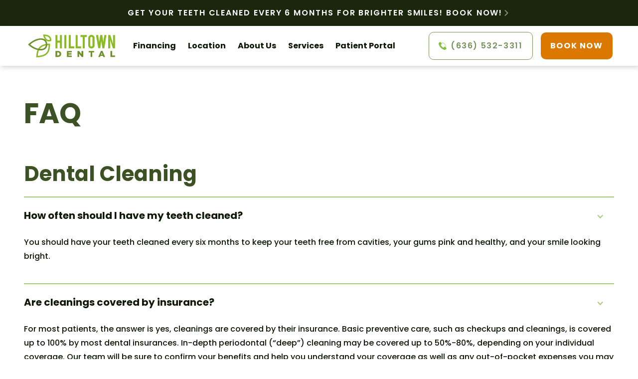

--- FILE ---
content_type: text/html
request_url: https://www.hilltowndental.com/faq
body_size: 14705
content:
<!DOCTYPE html><!-- Last Published: Thu Apr 17 2025 18:11:17 GMT+0000 (Coordinated Universal Time) --><html data-wf-domain="www.hilltowndental.com" data-wf-page="6307b2b517c464d6ed090c8e" data-wf-site="62daa1e42709819d69c37649" lang="en"><head><meta charset="utf-8"/><title>Frequently Asked Questions | Hilltown Dental</title><meta content="View frequently asked questions at Hilltown Dental, including information on insurance policies and payment methods accepted. Book a dental consultation today." name="description"/><meta content="Frequently Asked Questions | Hilltown Dental" property="og:title"/><meta content="View frequently asked questions at Hilltown Dental, including information on insurance policies and payment methods accepted. Book a dental consultation today." property="og:description"/><meta content="Frequently Asked Questions | Hilltown Dental" property="twitter:title"/><meta content="View frequently asked questions at Hilltown Dental, including information on insurance policies and payment methods accepted. Book a dental consultation today." property="twitter:description"/><meta property="og:type" content="website"/><meta content="summary_large_image" name="twitter:card"/><meta content="width=device-width, initial-scale=1" name="viewport"/><link href="https://cdn.prod.website-files.com/62daa1e42709819d69c37649/css/hilltown-dental-full-site.9e327334c.min.css" rel="stylesheet" type="text/css"/><link href="https://fonts.googleapis.com" rel="preconnect"/><link href="https://fonts.gstatic.com" rel="preconnect" crossorigin="anonymous"/><script src="https://ajax.googleapis.com/ajax/libs/webfont/1.6.26/webfont.js" type="text/javascript"></script><script type="text/javascript">WebFont.load({  google: {    families: ["Montserrat:100,100italic,200,200italic,300,300italic,400,400italic,500,500italic,600,600italic,700,700italic,800,800italic,900,900italic","Inconsolata:400,700","Open Sans:300,300italic,400,400italic,600,600italic,700,700italic,800,800italic","Nunito Sans:200,200italic,300,300italic,regular,italic,600,600italic,700,700italic,800,800italic,900,900italic","Rubik:300,regular,500,600,700,800,900,300italic,italic,500italic,600italic,700italic,800italic,900italic","Work Sans:100,200,300,regular,500,600,700,800,900,100italic,200italic,300italic,italic,500italic,600italic,700italic,800italic,900italic","Bebas Neue:regular","Poppins:100,100italic,200,200italic,300,300italic,regular,italic,500,500italic,600,600italic,700,700italic,800,800italic,900,900italic"]  }});</script><script type="text/javascript">!function(o,c){var n=c.documentElement,t=" w-mod-";n.className+=t+"js",("ontouchstart"in o||o.DocumentTouch&&c instanceof DocumentTouch)&&(n.className+=t+"touch")}(window,document);</script><link href="https://cdn.prod.website-files.com/62daa1e42709819d69c37649/62dea9bb152629847c830d41_favicon-ico.png" rel="shortcut icon" type="image/x-icon"/><link href="https://cdn.prod.website-files.com/62daa1e42709819d69c37649/62dea9bf498b44e069dc42de_favicon-webclip.png" rel="apple-touch-icon"/><!-- Google Tag Manager -->
<script>(function(w,d,s,l,i){w[l]=w[l]||[];w[l].push({'gtm.start':
new Date().getTime(),event:'gtm.js'});var f=d.getElementsByTagName(s)[0],
j=d.createElement(s),dl=l!='dataLayer'?'&l='+l:'';j.async=true;j.src=
'https://www.googletagmanager.com/gtm.js?id='+i+dl;f.parentNode.insertBefore(j,f);
})(window,document,'script','dataLayer','GTM-TPX52LW');</script>
<!-- End Google Tag Manager -->
<script src="//scripts.iconnode.com/104950.js"></script>

<link rel="stylesheet" href="https://s3.amazonaws.com/cw-server3.com/global.css">

<style>
html {
  text-rendering: optimizeLegibility;
  -webkit-font-smoothing: antialiased; 
  font-smooth: always;
  max-width:100%;
  overflow-x: hidden;
  }
  
  body{
    max-width:100%;   
  }
  
  
  /* MODAL SCROLLBAR : ALWAYS VISIBLE FOR UX */
  .modal ::-webkit-scrollbar {
    -webkit-appearance: none;
    width: 7px;
   }

  .modal ::-webkit-scrollbar-thumb {
    border-radius: 4px;
    background-color: rgba(0, 0, 0, .5);
    box-shadow: 0 0 1px rgba(255, 255, 255, .5);
  }
  
  
  /* LIGHTBOX CLOSE BUTTON / FIX TO AVOID OVERLAPPING WITH ACCESSIBILITY */
  .w-lightbox-close {
    right: 68px !important;
  }
  
  
/* HERO - Hide Specials Button */
  @media (min-width: 480px) {
  	 #section-home .specials-cta {
      display:none;
    }
    
    /* REVIEWS Services Slider - Arrows color */ 
    .services-reviews-slider .w-icon-slider-left, 
    .services-reviews-slider .w-icon-slider-right {
        color:#808080;
    }
    
    /*FULL WEBSITE - SPECIALS PAGE */
    .page-specials .special-box{ 
      min-height:24em;
    }
    
    
 /* TWO COLUMNS CONTENT */   
  .two-columns-list ul {
    padding-left: .5em;
	list-style: none;
  }
  .two-columns-list ul li {
 	position: relative;
    padding-left: 1.5em;
    list-style: none; 
    width: calc(50% - 4px);
      display: inline-block;
      vertical-align: top;
      padding-right: 10px;
  }
  .two-columns-list ul li:before {
      content: '\2022';
      position: absolute;
      top: -0.1875em;
      bottom: auto;
      left: 0;
      right: auto;
      font-weight: bold;
      font-size: 1em;
  }
   
  /* REVIEWS Section - Text Box Size */ 
  #section-reviews .review-text {
    min-height: 16em; 
  }
    

    
  /*Larger Screens */
  @media (max-width: 1920px) {}
  @media (max-width: 1440px) {}
  @media (max-width: 1280px) {} 
  
  /*Tablet */
 @media (max-width: 991px) {
   #section-reviews .review-text {
    	min-height: 8em; 
  	}
  }
  
  /* Mobile - Landcape */ 
  @media (max-width: 767px) {}
  
  /* Mobile - Portrait */
  @media (max-width: 479px) {
  	#section-reviews-mobile .review-text {
    	min-height: 16em; 
  	}
    
      /* HEADER BOOK BUTTON */
   .navbar-ug-actions-mobile .button-cta {
    padding-left:1em;
    padding-right:1em;
   }
  }
  
  .search-terms-wrapper {
    overflow-x: hidden;
   }
</style></head><body><div id="gtag-div" class="google-tag-manager w-embed w-iframe"><!-- Google Tag Manager (noscript) -->
<noscript><iframe src="https://www.googletagmanager.com/ns.html?id=GTM-TPX52LW"
height="0" width="0" style="display:none;visibility:hidden"></iframe></noscript>
<!-- End Google Tag Manager (noscript) --></div><div class="header-sticky"><a id="section-top" href="#" class="header-cw-top-cta header-cw-top-cta-alt open-book-modal-cw w-inline-block"><div class="header-cw-top-cta-text alt">Get Your Teeth Cleaned Every 6 Months For Brighter Smiles! Book Now! </div><div class="cw-icon header-cw-top-cta-arrow alt"></div></a><header class="header-cw"><a href="/" class="header-cw-logo w-inline-block"><img src="https://cdn.prod.website-files.com/62daa1e42709819d69c37649/62deacffb22486379410a7e3_Logo.svg" alt="" class="logo"/></a><div class="header-cw-nav-wrapper blur-bg"><nav class="header-cw-nav"><div class="header-cw-nav-top"><div class="header-cw-nav-top"><a href="/" class="header-cw-nav-logo w-inline-block"><img src="https://cdn.prod.website-files.com/62daa1e42709819d69c37649/62deacffb22486379410a7e3_Logo.svg" alt="" class="logo"/></a><div data-w-id="45e817f9-6b11-c9b7-6643-50400b18d664" class="navbar-cw-menu-button-text-close-2"><div class="navbar-ug-menu-button-text close-text">MENU</div><div class="navbar-ug-menu-button-x">✕</div></div></div></div><a href="/financing" class="navbar-cw-link link-hover b-menu-links">Financing</a><a href="/office-hours" class="navbar-cw-link link-hover b-menu-links">Location</a><a href="/about-us" class="navbar-cw-link link-hover b-menu-links">About Us</a><a href="/services" class="navbar-cw-link link-hover b-menu-links">Services</a><a href="https://patientportal-cs4.carestack.com/?dn=chd" target="_blank" class="navbar-cw-link link-hover b-menu-links">Patient Portal</a><div class="header-cw-nav-actions"><div class="header-nav-subtitle">Review Us:</div><div class="social-icons-wrapper header-social-icons-wrapper"><a rel="noopener" href="https://www.google.com/maps?cid=16178611622123253856" target="_blank" class="social-button-link-block social-button-link-block-footer first w-inline-block"><div class="cw-icon social-button-icon"></div></a><a rel="noopener" href="https://www.facebook.com/hilltowndental" target="_blank" class="social-button-link-block social-button-link-block-footer w-inline-block"><div class="cw-icon social-button-icon"></div></a><a rel="noopener" href="https://www.yelp.com/biz/chesterfield-hilltown-dental-chesterfield" target="_blank" class="social-button-link-block social-button-link-block-footer w-inline-block"><div class="cw-icon social-button-icon"></div></a><a rel="noopener" href="https://www.instagram.com/hilltowndental/" target="_blank" class="social-button-link-block social-button-link-block-footer w-inline-block"><div class="cw-icon social-button-icon"></div></a></div></div></nav></div><div class="header-cw-actions"><a href="tel:(636)532-3311" class="button-white-outline button-short header-cw-nav-phone no-swap w-inline-block"><div class="button-with-icon"><div class="icon-html-embed button-icon button-call-icon w-embed"><style media="screen">
  .phone{width:1.125em;height:1.125em}
  .phone path:nth-child(2){animation:header-phone 1s infinite cubic-bezier(0.1, 0.57, 0.5, 1)}
  .phone path:nth-child(3){animation:header-phone2 1s infinite cubic-bezier(0.1, 0.57, 0.5, 1)}
  @keyframes header-phone{0%,30%{opacity:0;transform:translate3d(-20px, 20px, 0)}80%{opacity:1;transform:translate3d(0, 0, 0)}100%{opacity:0}}
  @keyframes header-phone2{0%{opacity:0;transform:translate3d(-20px, 20px, 0)}70%,90%{opacity:1;transform:translate3d(0, 0, 0)}100%{opacity:0}}

</style>
<svg class="phone" version="1.1" xmlns="https://www.w3.org/2000/svg" xmlns:xlink="https://www.w3.org/1999/xlink" x="0px" y="0px" viewBox="0 0 82 82" style="enable-background:new 0 0 82 82;" xml:space="preserve"><path d="M64.5,78.2c1.7-1.9,3.6-3.6,5.4-5.4c2.6-2.7,2.7-5.9,0-8.6c-3.1-3.2-6.3-6.3-9.4-9.4 c-2.6-2.6-5.8-2.6-8.4,0c-2,1.9-3.9,3.9-5.9,5.9c-0.1,0.1-0.3,0.2-0.4,0.3l-1.3,1.3c-0.4,0.2-0.7,0.2-1.2,0 c-1.3-0.7-2.6-1.2-3.8-2c-5.7-3.6-10.5-8.2-14.7-13.4c-2.1-2.6-4-5.3-5.3-8.4c-0.2-0.5-0.2-0.9,0.1-1.3l1.3-1.3 c0.1-0.1,0.1-0.2,0.2-0.3c0.6-0.6,1.2-1.1,1.8-1.7c1.4-1.3,2.7-2.7,4.1-4.1c2.7-2.7,2.7-5.9,0-8.6c-1.5-1.5-3.1-3.1-4.6-4.6 c-1.6-1.6-3.2-3.2-4.8-4.8c-2.6-2.5-5.8-2.5-8.4,0c-2,1.9-3.9,3.9-5.9,5.9c-1.9,1.8-2.8,3.9-3,6.5c-0.3,4.1,0.7,8,2.1,11.8 C5.2,43.8,9.6,50.7,15,57.1c7.2,8.6,15.9,15.4,26,20.4c4.6,2.2,9.3,3.9,14.4,4.2C58.9,81.8,62,81,64.5,78.2z" fill="currentColor"></path><path d="M41.1,15.7 c-0.7,0-1.5,0.1-2.2,0.4c-1.7,0.8-2.5,2.8-2,4.8c0.4,1.8,2,3,3.9,3c4.6,0.1,8.6,1.5,12,4.6c3.7,3.4,5.4,7.7,5.6,12.8 c0,0.9,0.4,1.9,0.9,2.6c1.1,1.5,3,1.9,4.8,1.2c1.6-0.6,2.5-2,2.5-3.9c-0.1-7-2.6-12.9-7.5-18.1C54.1,18.4,48.1,15.8,41.1,15.7z" fill="currentColor"></path><path d="M69,11.4c8.5,8.7,12.5,18.1,12.8,29.1c0.1,2.5-1.5,4.2-3.9,4.3c-2.6,0.1-4.3-1.4-4.4-4c-0.1-5.4-1.4-10.5-4-15.2 C63.5,14.9,54.2,9.3,42,8.6c-1.4-0.1-2.6-0.2-3.6-1.3c-1.2-1.4-1.3-3-0.7-4.6c0.7-1.6,2-2.4,3.8-2.4c8,0.1,15.3,2.4,22,6.8 C65.7,8.6,67.8,10.4,69,11.4z" fill="currentColor"></path></svg></div><div class="header-call-text">(636) 532-3311</div></div></a><div class="spacer-1"></div><div class="desktop"><a href="#" class="button-cta button-cta-short open-book-modal-cw w-inline-block"><div class="button-content-wrapper"><div class="cw-icon button-icon-flex"> </div><div>Book Now</div></div></a></div><div class="mobile"><div class="mobile-book-button-wrapper"><a href="#" class="button-cta button-cta-short open-book-modal-cw w-inline-block"><div class="button-content-wrapper"><div class="cw-icon button-icon-flex"> </div><div>Book</div></div></a></div></div></div><div class="navbar-cw-menu-button"><div data-w-id="ad8051a6-3af4-e38b-3ead-cf5b17753f92" class="navbar-cw-menu-button-text-close"><div class="navbar-ug-menu-button-text close-text">MENU</div><div class="navbar-ug-menu-button-x">✕</div></div><div class="navbar-ug-menu-button-text-open"><div class="navbar-cw-menu-button-text">MENU</div><div class="navbar-ug-menu-button-trigram">☰</div></div><div class="navbar-ug-menu-button-text-close"><div class="navbar-ug-menu-button-text close-text">MENU</div><div class="navbar-ug-menu-button-x">✕</div></div><div class="navbar-ug-menu-button-hover"></div></div></header></div><div id="section-services" class="general-section"><div class="container-cw w-container"><h1 class="page-title text-color mb-0">FAQ</h1></div></div><div id="section-services" class="general-section"><div class="container-cw w-container"><h2 class="text-color mt-0 margin-20">Dental Cleaning</h2><div class="faq-group"><div class="w-dyn-list"><div role="list" class="w-dyn-items"><div role="listitem" class="w-dyn-item"><div class="bordered-top bordered-top-short"><div class="accordion-trigger alt"><div class="accordion-header"><h3 class="accordion-title">How often should I have my teeth cleaned? </h3><div class="accordion-icon alt w-icon-dropdown-toggle"></div></div><div class="accordion-content"><div class="faq-rt w-richtext"><p>You should have your teeth cleaned every six months to keep your teeth free from cavities, your gums pink and healthy, and your smile looking bright.</p></div></div></div></div></div><div role="listitem" class="w-dyn-item"><div class="bordered-top bordered-top-short"><div class="accordion-trigger alt"><div class="accordion-header"><h3 class="accordion-title">Are cleanings covered by insurance? </h3><div class="accordion-icon alt w-icon-dropdown-toggle"></div></div><div class="accordion-content"><div class="faq-rt w-richtext"><p>For most patients, the answer is yes, cleanings are covered by their insurance. Basic preventive care, such as checkups and cleanings, is covered up to 100% by most dental insurances. In-depth periodontal (“deep”) cleaning may be covered up to 50%-80%, depending on your individual coverage. Our team will be sure to confirm your benefits and help you understand your coverage as well as any out-of-pocket expenses you may incur during your visit.</p></div></div></div></div></div><div role="listitem" class="w-dyn-item"><div class="bordered-top bordered-top-short"><div class="accordion-trigger alt"><div class="accordion-header"><h3 class="accordion-title">How often should I see the dentist? </h3><div class="accordion-icon alt w-icon-dropdown-toggle"></div></div><div class="accordion-content"><div class="faq-rt w-richtext"><p>Even patients with healthy teeth and gums should see their dentist for preventive visits. You should expect to schedule preventive appointments for you and your children twice a year (or every six months) to have your teeth cleaned and examined by our friendly team.</p></div></div></div></div></div><div role="listitem" class="w-dyn-item"><div class="bordered-top bordered-top-short"><div class="accordion-trigger alt"><div class="accordion-header"><h3 class="accordion-title">Do dental cleanings hurt? </h3><div class="accordion-icon alt w-icon-dropdown-toggle"></div></div><div class="accordion-content"><div class="faq-rt w-richtext"><p>Getting your teeth cleaned should never be a painful or stressful experience. Our dental hygienists are trained to perform gentle cleanings without causing our patients any pain. However, for patients who have tooth decay, gum disease, and other dental issues, the increased sensitivity may cause some discomfort.</p></div></div></div></div></div></div></div></div></div></div><div id="section-services" class="general-section"><div class="container-cw w-container"><h2 class="text-color mt-0 margin-20">Dental Implants</h2><div class="faq-group"><div class="w-dyn-list"><div role="list" class="w-dyn-items"><div role="listitem" class="w-dyn-item"><div class="bordered-top bordered-top-short"><div class="accordion-trigger alt"><div class="accordion-header"><h3 class="accordion-title">What happens if I don’t get an implant? </h3><div class="accordion-icon alt w-icon-dropdown-toggle"></div></div><div class="accordion-content"><div class="faq-rt w-richtext"><p>Missing teeth make it difficult to properly eat your food, leading to digestive problems and nutritional deficiencies. After you lose a tooth, your jaw will also begin to shrink, which will cause your facial muscles to sag.</p></div></div></div></div></div><div role="listitem" class="w-dyn-item"><div class="bordered-top bordered-top-short"><div class="accordion-trigger alt"><div class="accordion-header"><h3 class="accordion-title">Do you offer sedation? </h3><div class="accordion-icon alt w-icon-dropdown-toggle"></div></div><div class="accordion-content"><div class="faq-rt w-richtext"><p>Yes, our team offers oral sedation to patients undergoing implant surgery to ensure they enjoy a relaxed and painless experience.</p></div></div></div></div></div><div role="listitem" class="w-dyn-item"><div class="bordered-top bordered-top-short"><div class="accordion-trigger alt"><div class="accordion-header"><h3 class="accordion-title">Do you offer financing?  </h3><div class="accordion-icon alt w-icon-dropdown-toggle"></div></div><div class="accordion-content"><div class="faq-rt w-richtext"><p>Yes, we do. Our office has partnered with CareCredit to offer affordable financing solutions and help our patients get the care they need when they need it.</p></div></div></div></div></div><div role="listitem" class="w-dyn-item"><div class="bordered-top bordered-top-short"><div class="accordion-trigger alt"><div class="accordion-header"><h3 class="accordion-title">What are implants made out of? </h3><div class="accordion-icon alt w-icon-dropdown-toggle"></div></div><div class="accordion-content"><div class="faq-rt w-richtext"><p>Dental implants are made from a metal called titanium. This type of metal is strong, long-lasting, and biocompatible, meaning that it fuses with the surrounding bone tissue in your jaw. Once placed, the implants will be absorbed by your jawbone to provide a stable foundation for your artificial teeth.</p></div></div></div></div></div><div role="listitem" class="w-dyn-item"><div class="bordered-top bordered-top-short"><div class="accordion-trigger alt"><div class="accordion-header"><h3 class="accordion-title">How many appointments will it take to get implants? </h3><div class="accordion-icon alt w-icon-dropdown-toggle"></div></div><div class="accordion-content"><div class="faq-rt w-richtext"><p>Getting an implant can take time. You will visit our office 3-4 times over 6-12 months during your dental implant treatment experience. The full process includes your initial consultation, treatment planning, surgery, and follow-ups to check on your progress.</p></div></div></div></div></div><div role="listitem" class="w-dyn-item"><div class="bordered-top bordered-top-short"><div class="accordion-trigger alt"><div class="accordion-header"><h3 class="accordion-title">Do implants hurt? </h3><div class="accordion-icon alt w-icon-dropdown-toggle"></div></div><div class="accordion-content"><div class="faq-rt w-richtext"><p>Getting an implant involves a minor surgical procedure, during which your dentist will insert the implants into your jawbone. Be sure to follow the post-operative care instructions we provide you with to ensure a comfortable recovery. Once your mouth had healed and adjusted to the new implant, it will feel as natural and comfortable as a normal tooth.</p></div></div></div></div></div></div></div></div></div></div><div id="section-services" class="general-section"><div class="container-cw w-container"><h2 class="text-color mt-0 margin-20">Invisalign</h2><div class="faq-group"><div class="w-dyn-list"><div role="list" class="w-dyn-items"><div role="listitem" class="w-dyn-item"><div class="bordered-top bordered-top-short"><div class="accordion-trigger alt"><div class="accordion-header"><h3 class="accordion-title">What are the benefits of clear aligners? </h3><div class="accordion-icon alt w-icon-dropdown-toggle"></div></div><div class="accordion-content"><div class="faq-rt w-richtext"><p>Compared to traditional braces, clear aligners offers many benefits to our patients! Your aligners are transparent and virtually invisible when you speak or smile. The aligners are also removable, so you can enjoy your favorite meals and snacks without damaging your aligners or getting food caught in hard-to-reach places the way you might with braces. This makes clear aligners an excellent choice for busy adults or image-conscious teens, making for a comfortable and convenient treatment experience.</p></div></div></div></div></div><div role="listitem" class="w-dyn-item"><div class="bordered-top bordered-top-short"><div class="accordion-trigger alt"><div class="accordion-header"><h3 class="accordion-title">Can teens get clear aligners? </h3><div class="accordion-icon alt w-icon-dropdown-toggle"></div></div><div class="accordion-content"><div class="faq-rt w-richtext"><p>Many young patients may be candidates for clear aligner therapy. Be sure to talk to our dentist about an orthodontic consultation for your teen or tween to see how we can help every member of your family enjoy a lifetime of healthy smiles.</p></div></div></div></div></div><div role="listitem" class="w-dyn-item"><div class="bordered-top bordered-top-short"><div class="accordion-trigger alt"><div class="accordion-header"><h3 class="accordion-title">Are clear aligners covered by insurance? </h3><div class="accordion-icon alt w-icon-dropdown-toggle"></div></div><div class="accordion-content"><div class="faq-rt w-richtext"><p>For some patients, yes. The cost of clear aligners treatment is covered in part by many major dental insurance providers. However, some insurance providers consider clear aligners a cosmetic procedure rather than a necessary orthodontic procedure, like metal braces. The important thing to understand is that your out-of-pocket expenses will depend on your individual plan and stated benefits. To help you understand your benefits and make the most of your coverage, our team will confirm your benefits and answer any questions you may have.</p></div></div></div></div></div><div role="listitem" class="w-dyn-item"><div class="bordered-top bordered-top-short"><div class="accordion-trigger alt"><div class="accordion-header"><h3 class="accordion-title">How much do clear aligners cost? </h3><div class="accordion-icon alt w-icon-dropdown-toggle"></div></div><div class="accordion-content"><div class="faq-rt w-richtext"><p>Just like any orthodontic treatment, the total cost of your clear aligners will depend on your unique needs. Thanks to the unique flexibility of clear aligners, your treatment plan is tailored to your case, so you’re only paying for the treatment you want and need. Your dentist will perform a full dental assessment and draft up a treatment plan during your visit. At this time, our team will provide you with a breakdown of all treatment costs so you know what to expect.</p></div></div></div></div></div></div></div></div></div></div><div id="section-services" class="general-section"><div class="container-cw w-container"><h2 class="text-color mt-0 margin-20">Teeth Whitening</h2><div class="faq-group"><div class="w-dyn-list"><div role="list" class="w-dyn-items"><div role="listitem" class="w-dyn-item"><div class="bordered-top bordered-top-short"><div class="accordion-trigger alt"><div class="accordion-header"><h3 class="accordion-title">Do over-the-counter treatments work? </h3><div class="accordion-icon alt w-icon-dropdown-toggle"></div></div><div class="accordion-content"><div class="faq-rt w-richtext"><p>A number of over-the-counter products are available that promise to increase the brightness of your smile, but you are sure to achieve better results with professionally administered tooth whitening treatments Store-bought treatments such as whitening toothpastes, strips, and whitening kits can provide some degree of whitening over time, but take repeated treatments over weeks or months. For fast, effective whitening in an hour or less, book a visit with your dentist.</p></div></div></div></div></div><div role="listitem" class="w-dyn-item"><div class="bordered-top bordered-top-short"><div class="accordion-trigger alt"><div class="accordion-header"><h3 class="accordion-title">How much does teeth whitening cost? </h3><div class="accordion-icon alt w-icon-dropdown-toggle"></div></div><div class="accordion-content"><div class="faq-rt w-richtext"><p>The total cost of your whitening treatment will depend on your case. As with any treatment, your teeth whitening procedure is tailored to your unique cosmetic needs. Your dentist will perform a full cosmetic assessment and draft up a treatment plan during your consultation. At this time, our team will provide you with a breakdown of all treatment costs so you know what to expect.</p></div></div></div></div></div><div role="listitem" class="w-dyn-item"><div class="bordered-top bordered-top-short"><div class="accordion-trigger alt"><div class="accordion-header"><h3 class="accordion-title">How long do teeth whitening results last? </h3><div class="accordion-icon alt w-icon-dropdown-toggle"></div></div><div class="accordion-content"><div class="faq-rt w-richtext"><p>This can vary depending on the patient. Avoiding food and beverages that stain your teeth can help maintain your results. Maintaining a good at-home brushing and flossing routine will also help keep your teeth brighter for longer. That said, the effects of your teeth whitening treatment can last an average of 1-3 years. Be sure to schedule touchup treatments as recommended by your dentist to keep your teeth pearly white and perfect!</p></div></div></div></div></div><div role="listitem" class="w-dyn-item"><div class="bordered-top bordered-top-short"><div class="accordion-trigger alt"><div class="accordion-header"><h3 class="accordion-title">Is teeth whitening treatment safe? </h3><div class="accordion-icon alt w-icon-dropdown-toggle"></div></div><div class="accordion-content"><div class="faq-rt w-richtext"><p>Yes, teeth whitening is a completely safe, common procedure. Millions of people safely and comfortably brighten their teeth every year. Our peroxide-based bleaching treatments are powerful yet gentle on teeth, using specifically formulated ingredients that brighten teeth without causing irritation to your sensitive gums.</p></div></div></div></div></div><div role="listitem" class="w-dyn-item"><div class="bordered-top bordered-top-short"><div class="accordion-trigger alt"><div class="accordion-header"><h3 class="accordion-title">Does professionally whitening your teeth hurt? </h3><div class="accordion-icon alt w-icon-dropdown-toggle"></div></div><div class="accordion-content"><div class="faq-rt w-richtext"><p>Generally, no, teeth whitening is a very comfortable procedure! Modern whitening treatments are designed to brighten teeth without causing any irritation or pain. That said, it&#x27;s normal to experience some temporary sensitivity in your teeth during or immediately after an in-office whitening session. However, our dentists take every precaution to minimize any discomfort you may feel.</p></div></div></div></div></div></div></div></div></div></div><div id="section-services" class="general-section"><div class="container-cw w-container"><h2 class="text-color mt-0 margin-20">Veneers</h2><div class="faq-group"><div class="w-dyn-list"><div role="list" class="w-dyn-items"><div role="listitem" class="w-dyn-item"><div class="bordered-top bordered-top-short"><div class="accordion-trigger alt"><div class="accordion-header"><h3 class="accordion-title">Are veneers permanent? </h3><div class="accordion-icon alt w-icon-dropdown-toggle"></div></div><div class="accordion-content"><div class="faq-rt w-richtext"><p>Veneers are considered a permanent cosmetic procedure. They need a thin layer of enamel to be removed from your teeth prior to placement and are bonded to the remaining tooth structure with cement. For this reason, only a trained dental professional can make repairs or adjustments to your veneers. Otherwise, you may damage your tooth.</p></div></div></div></div></div><div role="listitem" class="w-dyn-item"><div class="bordered-top bordered-top-short"><div class="accordion-trigger alt"><div class="accordion-header"><h3 class="accordion-title">How long do veneers last? </h3><div class="accordion-icon alt w-icon-dropdown-toggle"></div></div><div class="accordion-content"><div class="faq-rt w-richtext"><p>The lifespan of your veneer depends on the type you choose, and your veneers will eventually need to be repaired or replaced just like any other dental work. Composite veneers can last up to 5-7 years with good at-home care. A set of porcelain or ceramic veneers will last 10-20 years or more, which is why we recommend it to our patients.</p></div></div></div></div></div><div role="listitem" class="w-dyn-item"><div class="bordered-top bordered-top-short"><div class="accordion-trigger alt"><div class="accordion-header"><h3 class="accordion-title">Do veneers hurt? </h3><div class="accordion-icon alt w-icon-dropdown-toggle"></div></div><div class="accordion-content"><div class="faq-rt w-richtext"><p>Generally, no, veneers don’t hurt. Patients who receive 2-4 porcelain or ceramic veneers typically experience little to no discomfort. However, patients who receive 8-10 veneers may experience some sensitivity or tenderness in their gums. Your dentist will take every precaution during your veneer preparation and administer local anesthetic as needed to ensure your comfort.</p></div></div></div></div></div><div role="listitem" class="w-dyn-item"><div class="bordered-top bordered-top-short"><div class="accordion-trigger alt"><div class="accordion-header"><h3 class="accordion-title">What do veneers treat? </h3><div class="accordion-icon alt w-icon-dropdown-toggle"></div></div><div class="accordion-content"><div class="faq-rt w-richtext"><p>Veneers are used in a wide range of cosmetic flaws. They can treat chips, cracks, stains, discolorations, gaps between teeth, and worn-down enamel, instantly improving the appearance of your smile.</p></div></div></div></div></div><div role="listitem" class="w-dyn-item"><div class="bordered-top bordered-top-short"><div class="accordion-trigger alt"><div class="accordion-header"><h3 class="accordion-title">How long does it take to get veneers? </h3><div class="accordion-icon alt w-icon-dropdown-toggle"></div></div><div class="accordion-content"><div class="faq-rt w-richtext"><p>On average, you can expect the process of getting your ceramic or porcelain veneers to take 3-4 weeks. You’ll visit our office 2-3 times during this time, from your initial consultation to the final fitting and application.</p></div></div></div></div></div><div role="listitem" class="w-dyn-item"><div class="bordered-top bordered-top-short"><div class="accordion-trigger alt"><div class="accordion-header"><h3 class="accordion-title">What are no-prep veneers? </h3><div class="accordion-icon alt w-icon-dropdown-toggle"></div></div><div class="accordion-content"><div class="faq-rt w-richtext"><p>In addition to veneers made from porcelain or ceramic, we also offer no-prep composite veneers. No-prep means that this type of veneer can be placed without removing any enamel from your tooth. The tooth-colored composite resin is sculpted directly onto your tooth by your dentist and cured, meaning that it can be done in less time than porcelain or ceramic veneers.</p></div></div></div></div></div><div role="listitem" class="w-dyn-item"><div class="bordered-top bordered-top-short"><div class="accordion-trigger alt"><div class="accordion-header"><h3 class="accordion-title">What kind of veneers can I get? </h3><div class="accordion-icon alt w-icon-dropdown-toggle"></div></div><div class="accordion-content"><div class="faq-rt w-richtext"><p>We offer high-quality veneers made from porcelain, ceramic, or composite resin. Each material is chosen for its strength, durability, and lifelike appearance.</p></div></div></div></div></div></div></div></div></div></div><div id="section-services" class="general-section"><div class="container-cw w-container"><h2 class="text-color mt-0 margin-20">Emergency</h2><div class="faq-group"><div class="w-dyn-list"><div role="list" class="w-dyn-items"><div role="listitem" class="w-dyn-item"><div class="bordered-top bordered-top-short"><div class="accordion-trigger alt"><div class="accordion-header"><h3 class="accordion-title">What does a dentist consider to be an emergency? </h3><div class="accordion-icon alt w-icon-dropdown-toggle"></div></div><div class="accordion-content"><div class="faq-rt w-richtext"><p>Generally speaking, a dental emergency refers to any problem that needs immediate treatment. This may be to stop bleeding, alleviate severe tooth pain, treat a tooth infection, or save a damaged tooth.</p></div></div></div></div></div><div role="listitem" class="w-dyn-item"><div class="bordered-top bordered-top-short"><div class="accordion-trigger alt"><div class="accordion-header"><h3 class="accordion-title">What are the most common dental emergencies? </h3><div class="accordion-icon alt w-icon-dropdown-toggle"></div></div><div class="accordion-content"><div class="faq-rt w-richtext"><p>Dental emergencies are more common than you might think! Our skilled dentists and friendly staff treat a wide range of common emergencies, such as dental infections, bleeding in your teeth or gums, mouth sores, knocked-out teeth, and chipped, cracked, or broken teeth.</p></div></div></div></div></div><div role="listitem" class="w-dyn-item"><div class="bordered-top bordered-top-short"><div class="accordion-trigger alt"><div class="accordion-header"><h3 class="accordion-title">Can you see me now for a same-day emergency appointment? </h3><div class="accordion-icon alt w-icon-dropdown-toggle"></div></div><div class="accordion-content"><div class="faq-rt w-richtext"><p>Our dentists will do everything we can to see you ASAP! Walk-ins are accepted as scheduling permits, and we try to fit same-day or next-day appointments in whenever possible. We can’t guarantee appointment times, so be sure to call us in case of an accident or emergency.</p></div></div></div></div></div><div role="listitem" class="w-dyn-item"><div class="bordered-top bordered-top-short"><div class="accordion-trigger alt"><div class="accordion-header"><h3 class="accordion-title">Can the ER help with a tooth? </h3><div class="accordion-icon alt w-icon-dropdown-toggle"></div></div><div class="accordion-content"><div class="faq-rt w-richtext"><p>While we understand your first instinct is to go to the hospital when you’re in pain, don’t! Hospital emergency rooms are designed to help patients with medical emergencies, but they can’t treat your dental emergency. Unless you’re experiencing uncontrolled bleeding or swelling, call our office right away. Your dentist has the training and facilities needed to treat your symptoms and provide relief.</p></div></div></div></div></div></div></div></div></div></div><div class="light-color-section"><div class="container-cw text-center text-left-small w-container"><h2>Hilltown Dental creates beautiful smiles<span class="perfec-smile-span"> </span></h2><div class="cta-cw-wrapper"><a href="#" class="button-cta open-book-modal-cw w-inline-block"><div class="button-content-wrapper"><div class="cw-icon button-icon-flex"> </div><div>Book Online</div></div></a></div></div></div><div class="footer-cw"><div class="container-cw w-container"><div class="footer-cw-grid"><div class="footer-cw-grid-box"><div class="cw-grid-box"><h3 class="section-subtitle-cw">Questions?</h3><div class="bordered-top bordered-top-short"></div></div><div class="footer-navigation-grid"><div id="w-node-_106323f4-8719-f5cb-d090-a2fa49b326a6-49b3269d" class="footer-navigation-box"><h3 class="footer-subtitle">Phone</h3><a href="tel:(636)532-3311" class="footer-main-link footer-call-cta no-swap">(636) 532-3311</a></div><div id="w-node-_106323f4-8719-f5cb-d090-a2fa49b326aa-49b3269d" class="footer-navigation-box"><h3 class="footer-subtitle">Address</h3><a rel="noopener" href="https://www.google.com/maps?cid=16178611622123253856" target="_blank" class="footer-main-link w-inline-block"><div>175 Hilltown Village Ctr.<br/>Chesterfield, MO 63017</div></a></div><div id="w-node-_106323f4-8719-f5cb-d090-a2fa49b326ae-49b3269d" class="footer-navigation-box"><h3 class="footer-subtitle">Social</h3><div class="social-icons-wrapper header-social-icons-wrapper"><a rel="noopener" href="https://www.google.com/maps?cid=16178611622123253856" target="_blank" class="social-button-link-block social-button-link-block-footer first w-inline-block"><div class="cw-icon social-button-icon"></div></a><a rel="noopener" href="https://www.facebook.com/hilltowndental" target="_blank" class="social-button-link-block social-button-link-block-footer w-inline-block"><div class="cw-icon social-button-icon"></div></a><a rel="noopener" href="https://www.yelp.com/biz/chesterfield-hilltown-dental-chesterfield" target="_blank" class="social-button-link-block social-button-link-block-footer w-inline-block"><div class="cw-icon social-button-icon"></div></a><a rel="noopener" href="https://www.instagram.com/hilltowndental/" target="_blank" class="social-button-link-block social-button-link-block-footer w-inline-block"><div class="cw-icon social-button-icon"></div></a></div></div></div></div><div class="footer-cw-grid-box"><div class="cw-grid-box"><h3 class="section-subtitle-cw">Navigation</h3><div class="bordered-top bordered-top-short"></div><div class="footer-navigation-grid"><a href="/blog" class="footer-cw-link">Blog</a><a href="/office-tour" class="footer-cw-link">Office Tour</a><a href="/our-doctors" class="footer-cw-link">Our Doctors</a><a href="/review-us" class="footer-cw-link">Review Us</a><a href="/meet-the-team" class="footer-cw-link">Our Fun-loving Team</a><a href="/sterilization-practices" class="footer-cw-link">Sterilization Practices</a><a href="/testimonials" class="footer-cw-link">Testimonials</a><a href="/your-first-visit" class="footer-cw-link">Your First Visit</a></div></div></div><div class="footer-cw-grid-box"><div class="cw-grid-box"><h3 class="section-subtitle-cw">Patient Center</h3><div class="bordered-top bordered-top-short"></div><div class="footer-navigation-grid"><a href="/smile-gallery" class="footer-cw-link">Smile Gallery</a><a href="/faq" aria-current="page" class="footer-cw-link w--current">FAQ</a><a href="/financing" class="footer-cw-link">Insurance &amp; Financing</a><a href="/membership-program" class="footer-cw-link">Membership Program</a></div></div></div></div></div><div class="footer-cw-bottom"><div class="container-cw w-container"><div class="footer-bottom-cw-grid"><div class="footer-bottom-cw-box"><div class="footer-bottom-copyrights"><div class="footer-bottom-copyrights-text">© </div><div class="footer-bottom-copyrights-year w-embed w-script"><span id="copy-year"></span>
<script type="text/javascript">
  var copyYear = document.getElementById('copy-year');
  copyYear.appendChild(document.createTextNode(new Date().getFullYear()));
</script></div><div class="footer-bottom-copyrights-text"><strong>Hilltown Dental</strong>. All rights reserved.</div></div></div><div id="w-node-fa5b61de-b9f3-0e21-3d65-24401117ddc4-1117ddbc" class="footer-bottom-cw-box middle"><div class="footer-bottom-middle-flex"><a href="/privacy-policy" class="footer-main-link footer-bottom-link">Privacy Practices</a><a href="/accessibility" class="footer-main-link footer-bottom-link footer-bottom-link-middle">Accessibility</a><a href="/disclaimer" class="footer-main-link footer-bottom-link">Disclaimer</a></div></div><div class="footer-bottom-cw-box last"><div><a href="https://www.dentalmarketing.com" title="Dental Marketing Agency" target="_blank" class="footer-bottom-cw-link">Built by DentalMarketing.com</a></div></div></div></div></div><div class="userway w-embed w-script"><script type="text/javascript">
var _userway_config = {
/* uncomment the following line to override default position*/
position: '1',
/* uncomment the following line to override default size (values: small, large)*/
 size: 'small',
/* uncomment the following line to override default language (e.g., fr, de, es, he, nl, etc.)*/
/* language: 'en-US', */
/* uncomment the following line to override color set via widget (e.g., #053f67)*/
/* color: '#053f67', */
/* uncomment the following line to override type set via widget (1=person, 2=chair, 3=eye, 4=text)*/
/* type: '1', */
/* uncomment the following lines to override the accessibility statement*/
/* statement_text: "Our Accessibility Statement", */
/* statement_url: "http://www.example.com/accessibility", */
/* uncomment the following line to override support on mobile devices*/
mobile: true,
account: 'UKhKXA0qGK'
};
</script>
<script type="text/javascript" src="https://cdn.userway.org/widget.js"></script></div><div class="modal-box-cw modal-cw-book"><div class="modal-cw-close">✕</div><div class="modal-cw"><div class="modal-cw-content"><h2 class="section-title section-title-medium">Book Your Appointment Today!</h2><div class="w-form"><form id="wf-form-Book-Form" name="wf-form-Book-Form" data-name="Book Form" action="https://usebasin.com/f/b8eb83a5a230" method="post" class="cw-grid-form" data-wf-page-id="6307b2b517c464d6ed090c8e" data-wf-element-id="e58a2f23-d7e4-ed02-33f3-87d8e3d017a0"><input class="text-field-cw dark w-input" maxlength="256" name="Name" data-name="Name" placeholder="Name" type="text" id="Name-bf"/><input class="text-field-cw dark w-input" maxlength="256" name="Email" data-name="Email" placeholder="Email" type="email" id="Email-bf" required=""/><input class="text-field-cw dark w-input" maxlength="256" name="Phone" data-name="Phone" placeholder="Phone: XXX-XXX-XXXX" type="tel" id="Phone-bf" required=""/><input class="text-field-cw dark w-input" maxlength="256" name="Preferred-Date" data-name="Preferred Date" placeholder="Preferred Date: MM/DD/YYYY" type="text" id="Preferred-Date-bf" required=""/><select id="Preferred-Time-bf" name="Preferred-Time" data-name="Preferred Time" class="select-field dark w-node-e58a2f23-d7e4-ed02-33f3-87d8e3d017a5-49b3269d w-select"><option value="">Preferred Time</option><option value="Morning">Morning</option><option value="Afternoon">Afternoon</option><option value="Evening">Evening</option></select><textarea id="message-bf" name="Message" maxlength="5000" data-name="Message" placeholder="Message" class="text-field-cw dark alt w-node-_7957141d-3fed-7c54-cd17-6866cbef2902-49b3269d w-input"></textarea><div id="w-node-e58a2f23-d7e4-ed02-33f3-87d8e3d017a6-49b3269d" class="ctp-cw-wrapper-2"><input type="submit" data-wait="Please wait..." class="button-color w-button" value="Send"/><div class="cta-wrapper"><a href="tel:(636)532-3311" class="modal-call-text no-swap">If you prefer to speak to a team member, <br/>please call<strong> (636) 532-3311</strong></a></div></div></form><div class="w-form-done"><div>Thank you! Your submission has been received!</div></div><div class="w-form-fail"><div>Oops! Something went wrong while submitting the form.</div></div></div></div></div></div><div data-w-id="7f29568b-4f68-a3b1-a46f-145f9967213c" class="footer-cta on-column"><a href="#" class="footer-cta-link open-book-modal-cw w-inline-block"><div>Book Online</div></a></div></div><script src="https://d3e54v103j8qbb.cloudfront.net/js/jquery-3.5.1.min.dc5e7f18c8.js?site=62daa1e42709819d69c37649" type="text/javascript" integrity="sha256-9/aliU8dGd2tb6OSsuzixeV4y/faTqgFtohetphbbj0=" crossorigin="anonymous"></script><script src="https://cdn.prod.website-files.com/62daa1e42709819d69c37649/js/hilltown-dental-full-site.schunk.4a394eb5af8156f2.js" type="text/javascript"></script><script src="https://cdn.prod.website-files.com/62daa1e42709819d69c37649/js/hilltown-dental-full-site.schunk.d6ce8d2f69808ef6.js" type="text/javascript"></script><script src="https://cdn.prod.website-files.com/62daa1e42709819d69c37649/js/hilltown-dental-full-site.81147eed.0f89be6d8a7de750.js" type="text/javascript"></script><script>
$(document).ready(function(event) {
  /* Extract GTAG <noscript> from <div> created by HTML embed*/
  $("#gtag-div").replaceWith(function() { return $(':first', this); });
});
  
  // Fix for Sticky Header
  $('body').attr("style", "overflow-x:visible;");
  
  // Specials - Expiration Date 
  var today = new Date();
  var nextWeek = new Date(today.getTime() + 7 * 24 * 60 * 60 * 1000);
  var dd = String(nextWeek.getDate()).padStart(2, '0');
  var mm = String(nextWeek.getMonth() + 1).padStart(2, '0'); 
  var yyyy = nextWeek.getFullYear();

  specialdate = mm + '/' + dd + '/' + yyyy;
  specialdateAlt = mm + '/' + dd;
  var dateNodes = document.getElementsByClassName('offer-expiration');
  var dateNodesAlt = document.getElementsByClassName('offer-expiration-alt');
  for(var i = 0; i < dateNodes.length; i++){
    dateNodes[i].innerHTML = specialdate;
  }
  for(var i = 0; i < dateNodesAlt.length; i++){
    dateNodesAlt[i].innerHTML = specialdateAlt;
  }
</script>
<script>
const input = document.querySelectorAll('#Preferred-Date-bf')[0];
  
const dateInputMask = function dateInputMask(elm) {
  elm.addEventListener('keypress', function(e) {
    if(e.keyCode < 47 || e.keyCode > 57) {
      e.preventDefault();
    }
    
    const len = elm.value.length;
    
    // If we're at a particular place, let the user type the slash
    // i.e., 12/12/1212
    if(len !== 1 || len !== 3) {
      if(e.keyCode == 47) {
        e.preventDefault();
      }
    }
    
    // If they don't add the slash, do it for them...
    if(len === 2) {
      elm.value += '/';
    }

    // If they don't add the slash, do it for them...
    if(len === 5) {
      elm.value += '/';
    }
  });
};
  
dateInputMask(input);

// Remove webm video type, lighthouse loading both video types and causes low speed
      (function () {
        var videoFile = document.querySelectorAll('.hero-cw-column-video video source');
        for (i = 0; i < videoFile.length; i++) {
          var type = videoFile[i].src.split('.').pop();
          if (type === 'webm') {
            videoFile[i].remove();
          }
        }
      })();
</script>

<script>
// Define your current and Twilio tracking numbers
var currentNumber = '(636) 532-3311'; // Replace with the current phone number on the site
var trackingNumber = '(636) 557-4852'; // Replace with the Google Ads Twilio tracking number

// Helper function to normalize phone numbers by removing spaces, dashes, and parentheses
function normalizePhoneNumber(number) {
    return number.replace(/\D/g, ''); // Remove all non-digit characters
}

// Helper function to create a regex that matches variations of the current phone number
function createPhoneNumberRegex(number) {
    const normalized = normalizePhoneNumber(number);
    return new RegExp(`\\(?${normalized.slice(0, 3)}\\)?[\\s.-]?${normalized.slice(3, 6)}[\\s.-]?${normalized.slice(6, 10)}`, 'g');
}

// Function to process text nodes and replace phone numbers
function processTextNode(node, phoneRegex, replacement) {
    if (node.nodeType === Node.TEXT_NODE && phoneRegex.test(node.nodeValue)) {
        node.nodeValue = node.nodeValue.replace(phoneRegex, replacement);
    }
}

// Function to process tel: links in <a> tags
function processTelLinks(node, phoneRegex, formattedReplacementTel) {
    if (node.tagName === 'A' && node.href.startsWith('tel:')) {
        const normalizedHref = normalizePhoneNumber(node.href);

        if (phoneRegex.test(normalizedHref)) {
            node.href = `tel:${formattedReplacementTel}`;
        }
    }
}

// Recursive function to traverse and process nodes
function traverseNodes(node, phoneRegex, replacement, formattedReplacementTel) {
    if (node.nodeType === Node.ELEMENT_NODE) {
        // Process Shadow DOM content if present
        if (node.shadowRoot) {
            traverseNodes(node.shadowRoot, phoneRegex, replacement, formattedReplacementTel);
        }

        // Process tel: links
        processTelLinks(node, phoneRegex, formattedReplacementTel);

        // Process child nodes
        node.childNodes.forEach(child => traverseNodes(child, phoneRegex, replacement, formattedReplacementTel));
    } else {
        processTextNode(node, phoneRegex, replacement);
    }
}

// Main function to replace phone numbers in the DOM
function replacePhoneNumbers() {
    const phoneRegex = createPhoneNumberRegex(currentNumber);
    const formattedReplacementTel = normalizePhoneNumber(trackingNumber); // Ensure the phone number is normalized
    traverseNodes(document.body, phoneRegex, trackingNumber, formattedReplacementTel);
    
    // After replacement, check if any phone numbers are left to replace
    checkForRemainingNumbers();
}

// Check if any phone numbers are still in the DOM
function checkForRemainingNumbers() {
    const phoneRegex = createPhoneNumberRegex(currentNumber);
    const remainingNodes = document.body.innerHTML.match(phoneRegex);
    
    if (remainingNodes && remainingNodes.length > 0) {
        // Optionally, you could track how many numbers are left, but no log is needed now
    }
}

// Force a re-scan of the document after initial replacement
function forceRescanForRemainingNumbers() {
    const phoneRegex = createPhoneNumberRegex(currentNumber);
    const formattedReplacementTel = normalizePhoneNumber(trackingNumber); // Normalize the replacement phone number
    traverseNodes(document.body, phoneRegex, trackingNumber, formattedReplacementTel);
}

// Observe and process dynamically added content
function observeDOMChanges() {
    const phoneRegex = createPhoneNumberRegex(currentNumber);
    const formattedReplacementTel = normalizePhoneNumber(trackingNumber);

    const observer = new MutationObserver(mutations => {
        mutations.forEach(mutation => {
            mutation.addedNodes.forEach(node => {
                traverseNodes(node, phoneRegex, trackingNumber, formattedReplacementTel);
            });
        });
    });

    observer.observe(document.body, { childList: true, subtree: true });
}

// Check if "network=g" is present in the URL
function isGoogleNetworkVisitor() {
    const urlParams = new URLSearchParams(window.location.search);
    return urlParams.get('network') === 'g';
}

// Store "network=g" in local storage
function storeNetworkParam() {
    if (isGoogleNetworkVisitor()) {
        localStorage.setItem('networkGoogleAds', 'true');
    }
}

// Check local storage for "networkGoogleAds"
function isGoogleAdsSession() {
    return localStorage.getItem('networkGoogleAds') === 'true';
}

// Initialize on page load
document.addEventListener('DOMContentLoaded', () => {
    storeNetworkParam();

    if (isGoogleAdsSession()) {
        replacePhoneNumbers();
        forceRescanForRemainingNumbers();  // Force re-scan after initial replacement
        observeDOMChanges();
    }
});
</script>

<script src="https://cdnjs.cloudflare.com/ajax/libs/jquery.mask/1.14.11/jquery.mask.min.js"></script>
<script>
$('input[type="tel"]').mask('(000) 000-0000', {placeholder: 'Phone Number'} );
</script><style> /*Mobile_blurry_effect*/

@supports ((backdrop-filter: blur(20px)) or (-webkit-backdrop-filter: blur(20px))) {
  .blur-bg {
    -webkit-backdrop-filter: blur(20px);
    backdrop-filter: blur(20px);
  }
}
</style></body></html>

--- FILE ---
content_type: text/css
request_url: https://cdn.prod.website-files.com/62daa1e42709819d69c37649/css/hilltown-dental-full-site.9e327334c.min.css
body_size: 30767
content:
html{-webkit-text-size-adjust:100%;-ms-text-size-adjust:100%;font-family:sans-serif}body{margin:0}article,aside,details,figcaption,figure,footer,header,hgroup,main,menu,nav,section,summary{display:block}audio,canvas,progress,video{vertical-align:baseline;display:inline-block}audio:not([controls]){height:0;display:none}[hidden],template{display:none}a{background-color:#0000}a:active,a:hover{outline:0}abbr[title]{border-bottom:1px dotted}b,strong{font-weight:700}dfn{font-style:italic}h1{margin:.67em 0;font-size:2em}mark{color:#000;background:#ff0}small{font-size:80%}sub,sup{vertical-align:baseline;font-size:75%;line-height:0;position:relative}sup{top:-.5em}sub{bottom:-.25em}img{border:0}svg:not(:root){overflow:hidden}hr{box-sizing:content-box;height:0}pre{overflow:auto}code,kbd,pre,samp{font-family:monospace;font-size:1em}button,input,optgroup,select,textarea{color:inherit;font:inherit;margin:0}button{overflow:visible}button,select{text-transform:none}button,html input[type=button],input[type=reset]{-webkit-appearance:button;cursor:pointer}button[disabled],html input[disabled]{cursor:default}button::-moz-focus-inner,input::-moz-focus-inner{border:0;padding:0}input{line-height:normal}input[type=checkbox],input[type=radio]{box-sizing:border-box;padding:0}input[type=number]::-webkit-inner-spin-button,input[type=number]::-webkit-outer-spin-button{height:auto}input[type=search]{-webkit-appearance:none}input[type=search]::-webkit-search-cancel-button,input[type=search]::-webkit-search-decoration{-webkit-appearance:none}legend{border:0;padding:0}textarea{overflow:auto}optgroup{font-weight:700}table{border-collapse:collapse;border-spacing:0}td,th{padding:0}@font-face{font-family:webflow-icons;src:url([data-uri])format("truetype");font-weight:400;font-style:normal}[class^=w-icon-],[class*=\ w-icon-]{speak:none;font-variant:normal;text-transform:none;-webkit-font-smoothing:antialiased;-moz-osx-font-smoothing:grayscale;font-style:normal;font-weight:400;line-height:1;font-family:webflow-icons!important}.w-icon-slider-right:before{content:""}.w-icon-slider-left:before{content:""}.w-icon-nav-menu:before{content:""}.w-icon-arrow-down:before,.w-icon-dropdown-toggle:before{content:""}.w-icon-file-upload-remove:before{content:""}.w-icon-file-upload-icon:before{content:""}*{box-sizing:border-box}html{height:100%}body{color:#333;background-color:#fff;min-height:100%;margin:0;font-family:Arial,sans-serif;font-size:14px;line-height:20px}img{vertical-align:middle;max-width:100%;display:inline-block}html.w-mod-touch *{background-attachment:scroll!important}.w-block{display:block}.w-inline-block{max-width:100%;display:inline-block}.w-clearfix:before,.w-clearfix:after{content:" ";grid-area:1/1/2/2;display:table}.w-clearfix:after{clear:both}.w-hidden{display:none}.w-button{color:#fff;line-height:inherit;cursor:pointer;background-color:#3898ec;border:0;border-radius:0;padding:9px 15px;text-decoration:none;display:inline-block}input.w-button{-webkit-appearance:button}html[data-w-dynpage] [data-w-cloak]{color:#0000!important}.w-code-block{margin:unset}pre.w-code-block code{all:inherit}.w-optimization{display:contents}.w-webflow-badge,.w-webflow-badge>img{box-sizing:unset;width:unset;height:unset;max-height:unset;max-width:unset;min-height:unset;min-width:unset;margin:unset;padding:unset;float:unset;clear:unset;border:unset;border-radius:unset;background:unset;background-image:unset;background-position:unset;background-size:unset;background-repeat:unset;background-origin:unset;background-clip:unset;background-attachment:unset;background-color:unset;box-shadow:unset;transform:unset;direction:unset;font-family:unset;font-weight:unset;color:unset;font-size:unset;line-height:unset;font-style:unset;font-variant:unset;text-align:unset;letter-spacing:unset;-webkit-text-decoration:unset;text-decoration:unset;text-indent:unset;text-transform:unset;list-style-type:unset;text-shadow:unset;vertical-align:unset;cursor:unset;white-space:unset;word-break:unset;word-spacing:unset;word-wrap:unset;transition:unset}.w-webflow-badge{white-space:nowrap;cursor:pointer;box-shadow:0 0 0 1px #0000001a,0 1px 3px #0000001a;visibility:visible!important;opacity:1!important;z-index:2147483647!important;color:#aaadb0!important;overflow:unset!important;background-color:#fff!important;border-radius:3px!important;width:auto!important;height:auto!important;margin:0!important;padding:6px!important;font-size:12px!important;line-height:14px!important;text-decoration:none!important;display:inline-block!important;position:fixed!important;inset:auto 12px 12px auto!important;transform:none!important}.w-webflow-badge>img{position:unset;visibility:unset!important;opacity:1!important;vertical-align:middle!important;display:inline-block!important}h1,h2,h3,h4,h5,h6{margin-bottom:10px;font-weight:700}h1{margin-top:20px;font-size:38px;line-height:44px}h2{margin-top:20px;font-size:32px;line-height:36px}h3{margin-top:20px;font-size:24px;line-height:30px}h4{margin-top:10px;font-size:18px;line-height:24px}h5{margin-top:10px;font-size:14px;line-height:20px}h6{margin-top:10px;font-size:12px;line-height:18px}p{margin-top:0;margin-bottom:10px}blockquote{border-left:5px solid #e2e2e2;margin:0 0 10px;padding:10px 20px;font-size:18px;line-height:22px}figure{margin:0 0 10px}figcaption{text-align:center;margin-top:5px}ul,ol{margin-top:0;margin-bottom:10px;padding-left:40px}.w-list-unstyled{padding-left:0;list-style:none}.w-embed:before,.w-embed:after{content:" ";grid-area:1/1/2/2;display:table}.w-embed:after{clear:both}.w-video{width:100%;padding:0;position:relative}.w-video iframe,.w-video object,.w-video embed{border:none;width:100%;height:100%;position:absolute;top:0;left:0}fieldset{border:0;margin:0;padding:0}button,[type=button],[type=reset]{cursor:pointer;-webkit-appearance:button;border:0}.w-form{margin:0 0 15px}.w-form-done{text-align:center;background-color:#ddd;padding:20px;display:none}.w-form-fail{background-color:#ffdede;margin-top:10px;padding:10px;display:none}label{margin-bottom:5px;font-weight:700;display:block}.w-input,.w-select{color:#333;vertical-align:middle;background-color:#fff;border:1px solid #ccc;width:100%;height:38px;margin-bottom:10px;padding:8px 12px;font-size:14px;line-height:1.42857;display:block}.w-input::placeholder,.w-select::placeholder{color:#999}.w-input:focus,.w-select:focus{border-color:#3898ec;outline:0}.w-input[disabled],.w-select[disabled],.w-input[readonly],.w-select[readonly],fieldset[disabled] .w-input,fieldset[disabled] .w-select{cursor:not-allowed}.w-input[disabled]:not(.w-input-disabled),.w-select[disabled]:not(.w-input-disabled),.w-input[readonly],.w-select[readonly],fieldset[disabled]:not(.w-input-disabled) .w-input,fieldset[disabled]:not(.w-input-disabled) .w-select{background-color:#eee}textarea.w-input,textarea.w-select{height:auto}.w-select{background-color:#f3f3f3}.w-select[multiple]{height:auto}.w-form-label{cursor:pointer;margin-bottom:0;font-weight:400;display:inline-block}.w-radio{margin-bottom:5px;padding-left:20px;display:block}.w-radio:before,.w-radio:after{content:" ";grid-area:1/1/2/2;display:table}.w-radio:after{clear:both}.w-radio-input{float:left;margin:3px 0 0 -20px;line-height:normal}.w-file-upload{margin-bottom:10px;display:block}.w-file-upload-input{opacity:0;z-index:-100;width:.1px;height:.1px;position:absolute;overflow:hidden}.w-file-upload-default,.w-file-upload-uploading,.w-file-upload-success{color:#333;display:inline-block}.w-file-upload-error{margin-top:10px;display:block}.w-file-upload-default.w-hidden,.w-file-upload-uploading.w-hidden,.w-file-upload-error.w-hidden,.w-file-upload-success.w-hidden{display:none}.w-file-upload-uploading-btn{cursor:pointer;background-color:#fafafa;border:1px solid #ccc;margin:0;padding:8px 12px;font-size:14px;font-weight:400;display:flex}.w-file-upload-file{background-color:#fafafa;border:1px solid #ccc;flex-grow:1;justify-content:space-between;margin:0;padding:8px 9px 8px 11px;display:flex}.w-file-upload-file-name{font-size:14px;font-weight:400;display:block}.w-file-remove-link{cursor:pointer;width:auto;height:auto;margin-top:3px;margin-left:10px;padding:3px;display:block}.w-icon-file-upload-remove{margin:auto;font-size:10px}.w-file-upload-error-msg{color:#ea384c;padding:2px 0;display:inline-block}.w-file-upload-info{padding:0 12px;line-height:38px;display:inline-block}.w-file-upload-label{cursor:pointer;background-color:#fafafa;border:1px solid #ccc;margin:0;padding:8px 12px;font-size:14px;font-weight:400;display:inline-block}.w-icon-file-upload-icon,.w-icon-file-upload-uploading{width:20px;margin-right:8px;display:inline-block}.w-icon-file-upload-uploading{height:20px}.w-container{max-width:940px;margin-left:auto;margin-right:auto}.w-container:before,.w-container:after{content:" ";grid-area:1/1/2/2;display:table}.w-container:after{clear:both}.w-container .w-row{margin-left:-10px;margin-right:-10px}.w-row:before,.w-row:after{content:" ";grid-area:1/1/2/2;display:table}.w-row:after{clear:both}.w-row .w-row{margin-left:0;margin-right:0}.w-col{float:left;width:100%;min-height:1px;padding-left:10px;padding-right:10px;position:relative}.w-col .w-col{padding-left:0;padding-right:0}.w-col-1{width:8.33333%}.w-col-2{width:16.6667%}.w-col-3{width:25%}.w-col-4{width:33.3333%}.w-col-5{width:41.6667%}.w-col-6{width:50%}.w-col-7{width:58.3333%}.w-col-8{width:66.6667%}.w-col-9{width:75%}.w-col-10{width:83.3333%}.w-col-11{width:91.6667%}.w-col-12{width:100%}.w-hidden-main{display:none!important}@media screen and (max-width:991px){.w-container{max-width:728px}.w-hidden-main{display:inherit!important}.w-hidden-medium{display:none!important}.w-col-medium-1{width:8.33333%}.w-col-medium-2{width:16.6667%}.w-col-medium-3{width:25%}.w-col-medium-4{width:33.3333%}.w-col-medium-5{width:41.6667%}.w-col-medium-6{width:50%}.w-col-medium-7{width:58.3333%}.w-col-medium-8{width:66.6667%}.w-col-medium-9{width:75%}.w-col-medium-10{width:83.3333%}.w-col-medium-11{width:91.6667%}.w-col-medium-12{width:100%}.w-col-stack{width:100%;left:auto;right:auto}}@media screen and (max-width:767px){.w-hidden-main,.w-hidden-medium{display:inherit!important}.w-hidden-small{display:none!important}.w-row,.w-container .w-row{margin-left:0;margin-right:0}.w-col{width:100%;left:auto;right:auto}.w-col-small-1{width:8.33333%}.w-col-small-2{width:16.6667%}.w-col-small-3{width:25%}.w-col-small-4{width:33.3333%}.w-col-small-5{width:41.6667%}.w-col-small-6{width:50%}.w-col-small-7{width:58.3333%}.w-col-small-8{width:66.6667%}.w-col-small-9{width:75%}.w-col-small-10{width:83.3333%}.w-col-small-11{width:91.6667%}.w-col-small-12{width:100%}}@media screen and (max-width:479px){.w-container{max-width:none}.w-hidden-main,.w-hidden-medium,.w-hidden-small{display:inherit!important}.w-hidden-tiny{display:none!important}.w-col{width:100%}.w-col-tiny-1{width:8.33333%}.w-col-tiny-2{width:16.6667%}.w-col-tiny-3{width:25%}.w-col-tiny-4{width:33.3333%}.w-col-tiny-5{width:41.6667%}.w-col-tiny-6{width:50%}.w-col-tiny-7{width:58.3333%}.w-col-tiny-8{width:66.6667%}.w-col-tiny-9{width:75%}.w-col-tiny-10{width:83.3333%}.w-col-tiny-11{width:91.6667%}.w-col-tiny-12{width:100%}}.w-widget{position:relative}.w-widget-map{width:100%;height:400px}.w-widget-map label{width:auto;display:inline}.w-widget-map img{max-width:inherit}.w-widget-map .gm-style-iw{text-align:center}.w-widget-map .gm-style-iw>button{display:none!important}.w-widget-twitter{overflow:hidden}.w-widget-twitter-count-shim{vertical-align:top;text-align:center;background:#fff;border:1px solid #758696;border-radius:3px;width:28px;height:20px;display:inline-block;position:relative}.w-widget-twitter-count-shim *{pointer-events:none;-webkit-user-select:none;user-select:none}.w-widget-twitter-count-shim .w-widget-twitter-count-inner{text-align:center;color:#999;font-family:serif;font-size:15px;line-height:12px;position:relative}.w-widget-twitter-count-shim .w-widget-twitter-count-clear{display:block;position:relative}.w-widget-twitter-count-shim.w--large{width:36px;height:28px}.w-widget-twitter-count-shim.w--large .w-widget-twitter-count-inner{font-size:18px;line-height:18px}.w-widget-twitter-count-shim:not(.w--vertical){margin-left:5px;margin-right:8px}.w-widget-twitter-count-shim:not(.w--vertical).w--large{margin-left:6px}.w-widget-twitter-count-shim:not(.w--vertical):before,.w-widget-twitter-count-shim:not(.w--vertical):after{content:" ";pointer-events:none;border:solid #0000;width:0;height:0;position:absolute;top:50%;left:0}.w-widget-twitter-count-shim:not(.w--vertical):before{border-width:4px;border-color:#75869600 #5d6c7b #75869600 #75869600;margin-top:-4px;margin-left:-9px}.w-widget-twitter-count-shim:not(.w--vertical).w--large:before{border-width:5px;margin-top:-5px;margin-left:-10px}.w-widget-twitter-count-shim:not(.w--vertical):after{border-width:4px;border-color:#fff0 #fff #fff0 #fff0;margin-top:-4px;margin-left:-8px}.w-widget-twitter-count-shim:not(.w--vertical).w--large:after{border-width:5px;margin-top:-5px;margin-left:-9px}.w-widget-twitter-count-shim.w--vertical{width:61px;height:33px;margin-bottom:8px}.w-widget-twitter-count-shim.w--vertical:before,.w-widget-twitter-count-shim.w--vertical:after{content:" ";pointer-events:none;border:solid #0000;width:0;height:0;position:absolute;top:100%;left:50%}.w-widget-twitter-count-shim.w--vertical:before{border-width:5px;border-color:#5d6c7b #75869600 #75869600;margin-left:-5px}.w-widget-twitter-count-shim.w--vertical:after{border-width:4px;border-color:#fff #fff0 #fff0;margin-left:-4px}.w-widget-twitter-count-shim.w--vertical .w-widget-twitter-count-inner{font-size:18px;line-height:22px}.w-widget-twitter-count-shim.w--vertical.w--large{width:76px}.w-background-video{color:#fff;height:500px;position:relative;overflow:hidden}.w-background-video>video{object-fit:cover;z-index:-100;background-position:50%;background-size:cover;width:100%;height:100%;margin:auto;position:absolute;inset:-100%}.w-background-video>video::-webkit-media-controls-start-playback-button{-webkit-appearance:none;display:none!important}.w-background-video--control{background-color:#0000;padding:0;position:absolute;bottom:1em;right:1em}.w-background-video--control>[hidden]{display:none!important}.w-slider{text-align:center;clear:both;-webkit-tap-highlight-color:#0000;tap-highlight-color:#0000;background:#ddd;height:300px;position:relative}.w-slider-mask{z-index:1;white-space:nowrap;height:100%;display:block;position:relative;left:0;right:0;overflow:hidden}.w-slide{vertical-align:top;white-space:normal;text-align:left;width:100%;height:100%;display:inline-block;position:relative}.w-slider-nav{z-index:2;text-align:center;-webkit-tap-highlight-color:#0000;tap-highlight-color:#0000;height:40px;margin:auto;padding-top:10px;position:absolute;inset:auto 0 0}.w-slider-nav.w-round>div{border-radius:100%}.w-slider-nav.w-num>div{font-size:inherit;line-height:inherit;width:auto;height:auto;padding:.2em .5em}.w-slider-nav.w-shadow>div{box-shadow:0 0 3px #3336}.w-slider-nav-invert{color:#fff}.w-slider-nav-invert>div{background-color:#2226}.w-slider-nav-invert>div.w-active{background-color:#222}.w-slider-dot{cursor:pointer;background-color:#fff6;width:1em;height:1em;margin:0 3px .5em;transition:background-color .1s,color .1s;display:inline-block;position:relative}.w-slider-dot.w-active{background-color:#fff}.w-slider-dot:focus{outline:none;box-shadow:0 0 0 2px #fff}.w-slider-dot:focus.w-active{box-shadow:none}.w-slider-arrow-left,.w-slider-arrow-right{cursor:pointer;color:#fff;-webkit-tap-highlight-color:#0000;tap-highlight-color:#0000;-webkit-user-select:none;user-select:none;width:80px;margin:auto;font-size:40px;position:absolute;inset:0;overflow:hidden}.w-slider-arrow-left [class^=w-icon-],.w-slider-arrow-right [class^=w-icon-],.w-slider-arrow-left [class*=\ w-icon-],.w-slider-arrow-right [class*=\ w-icon-]{position:absolute}.w-slider-arrow-left:focus,.w-slider-arrow-right:focus{outline:0}.w-slider-arrow-left{z-index:3;right:auto}.w-slider-arrow-right{z-index:4;left:auto}.w-icon-slider-left,.w-icon-slider-right{width:1em;height:1em;margin:auto;inset:0}.w-slider-aria-label{clip:rect(0 0 0 0);border:0;width:1px;height:1px;margin:-1px;padding:0;position:absolute;overflow:hidden}.w-slider-force-show{display:block!important}.w-dropdown{text-align:left;z-index:900;margin-left:auto;margin-right:auto;display:inline-block;position:relative}.w-dropdown-btn,.w-dropdown-toggle,.w-dropdown-link{vertical-align:top;color:#222;text-align:left;white-space:nowrap;margin-left:auto;margin-right:auto;padding:20px;text-decoration:none;position:relative}.w-dropdown-toggle{-webkit-user-select:none;user-select:none;cursor:pointer;padding-right:40px;display:inline-block}.w-dropdown-toggle:focus{outline:0}.w-icon-dropdown-toggle{width:1em;height:1em;margin:auto 20px auto auto;position:absolute;top:0;bottom:0;right:0}.w-dropdown-list{background:#ddd;min-width:100%;display:none;position:absolute}.w-dropdown-list.w--open{display:block}.w-dropdown-link{color:#222;padding:10px 20px;display:block}.w-dropdown-link.w--current{color:#0082f3}.w-dropdown-link:focus{outline:0}@media screen and (max-width:767px){.w-nav-brand{padding-left:10px}}.w-lightbox-backdrop{cursor:auto;letter-spacing:normal;text-indent:0;text-shadow:none;text-transform:none;visibility:visible;white-space:normal;word-break:normal;word-spacing:normal;word-wrap:normal;color:#fff;text-align:center;z-index:2000;opacity:0;-webkit-user-select:none;-moz-user-select:none;-webkit-tap-highlight-color:transparent;background:#000000e6;outline:0;font-family:Helvetica Neue,Helvetica,Ubuntu,Segoe UI,Verdana,sans-serif;font-size:17px;font-style:normal;font-weight:300;line-height:1.2;list-style:disc;position:fixed;inset:0;-webkit-transform:translate(0)}.w-lightbox-backdrop,.w-lightbox-container{-webkit-overflow-scrolling:touch;height:100%;overflow:auto}.w-lightbox-content{height:100vh;position:relative;overflow:hidden}.w-lightbox-view{opacity:0;width:100vw;height:100vh;position:absolute}.w-lightbox-view:before{content:"";height:100vh}.w-lightbox-group,.w-lightbox-group .w-lightbox-view,.w-lightbox-group .w-lightbox-view:before{height:86vh}.w-lightbox-frame,.w-lightbox-view:before{vertical-align:middle;display:inline-block}.w-lightbox-figure{margin:0;position:relative}.w-lightbox-group .w-lightbox-figure{cursor:pointer}.w-lightbox-img{width:auto;max-width:none;height:auto}.w-lightbox-image{float:none;max-width:100vw;max-height:100vh;display:block}.w-lightbox-group .w-lightbox-image{max-height:86vh}.w-lightbox-caption{text-align:left;text-overflow:ellipsis;white-space:nowrap;background:#0006;padding:.5em 1em;position:absolute;bottom:0;left:0;right:0;overflow:hidden}.w-lightbox-embed{width:100%;height:100%;position:absolute;inset:0}.w-lightbox-control{cursor:pointer;background-position:50%;background-repeat:no-repeat;background-size:24px;width:4em;transition:all .3s;position:absolute;top:0}.w-lightbox-left{background-image:url([data-uri]);display:none;bottom:0;left:0}.w-lightbox-right{background-image:url([data-uri]);display:none;bottom:0;right:0}.w-lightbox-close{background-image:url([data-uri]);background-size:18px;height:2.6em;right:0}.w-lightbox-strip{white-space:nowrap;padding:0 1vh;line-height:0;position:absolute;bottom:0;left:0;right:0;overflow:auto hidden}.w-lightbox-item{box-sizing:content-box;cursor:pointer;width:10vh;padding:2vh 1vh;display:inline-block;-webkit-transform:translate(0,0)}.w-lightbox-active{opacity:.3}.w-lightbox-thumbnail{background:#222;height:10vh;position:relative;overflow:hidden}.w-lightbox-thumbnail-image{position:absolute;top:0;left:0}.w-lightbox-thumbnail .w-lightbox-tall{width:100%;top:50%;transform:translateY(-50%)}.w-lightbox-thumbnail .w-lightbox-wide{height:100%;left:50%;transform:translate(-50%)}.w-lightbox-spinner{box-sizing:border-box;border:5px solid #0006;border-radius:50%;width:40px;height:40px;margin-top:-20px;margin-left:-20px;animation:.8s linear infinite spin;position:absolute;top:50%;left:50%}.w-lightbox-spinner:after{content:"";border:3px solid #0000;border-bottom-color:#fff;border-radius:50%;position:absolute;inset:-4px}.w-lightbox-hide{display:none}.w-lightbox-noscroll{overflow:hidden}@media (min-width:768px){.w-lightbox-content{height:96vh;margin-top:2vh}.w-lightbox-view,.w-lightbox-view:before{height:96vh}.w-lightbox-group,.w-lightbox-group .w-lightbox-view,.w-lightbox-group .w-lightbox-view:before{height:84vh}.w-lightbox-image{max-width:96vw;max-height:96vh}.w-lightbox-group .w-lightbox-image{max-width:82.3vw;max-height:84vh}.w-lightbox-left,.w-lightbox-right{opacity:.5;display:block}.w-lightbox-close{opacity:.8}.w-lightbox-control:hover{opacity:1}}.w-lightbox-inactive,.w-lightbox-inactive:hover{opacity:0}.w-richtext:before,.w-richtext:after{content:" ";grid-area:1/1/2/2;display:table}.w-richtext:after{clear:both}.w-richtext[contenteditable=true]:before,.w-richtext[contenteditable=true]:after{white-space:initial}.w-richtext ol,.w-richtext ul{overflow:hidden}.w-richtext .w-richtext-figure-selected.w-richtext-figure-type-video div:after,.w-richtext .w-richtext-figure-selected[data-rt-type=video] div:after,.w-richtext .w-richtext-figure-selected.w-richtext-figure-type-image div,.w-richtext .w-richtext-figure-selected[data-rt-type=image] div{outline:2px solid #2895f7}.w-richtext figure.w-richtext-figure-type-video>div:after,.w-richtext figure[data-rt-type=video]>div:after{content:"";display:none;position:absolute;inset:0}.w-richtext figure{max-width:60%;position:relative}.w-richtext figure>div:before{cursor:default!important}.w-richtext figure img{width:100%}.w-richtext figure figcaption.w-richtext-figcaption-placeholder{opacity:.6}.w-richtext figure div{color:#0000;font-size:0}.w-richtext figure.w-richtext-figure-type-image,.w-richtext figure[data-rt-type=image]{display:table}.w-richtext figure.w-richtext-figure-type-image>div,.w-richtext figure[data-rt-type=image]>div{display:inline-block}.w-richtext figure.w-richtext-figure-type-image>figcaption,.w-richtext figure[data-rt-type=image]>figcaption{caption-side:bottom;display:table-caption}.w-richtext figure.w-richtext-figure-type-video,.w-richtext figure[data-rt-type=video]{width:60%;height:0}.w-richtext figure.w-richtext-figure-type-video iframe,.w-richtext figure[data-rt-type=video] iframe{width:100%;height:100%;position:absolute;top:0;left:0}.w-richtext figure.w-richtext-figure-type-video>div,.w-richtext figure[data-rt-type=video]>div{width:100%}.w-richtext figure.w-richtext-align-center{clear:both;margin-left:auto;margin-right:auto}.w-richtext figure.w-richtext-align-center.w-richtext-figure-type-image>div,.w-richtext figure.w-richtext-align-center[data-rt-type=image]>div{max-width:100%}.w-richtext figure.w-richtext-align-normal{clear:both}.w-richtext figure.w-richtext-align-fullwidth{text-align:center;clear:both;width:100%;max-width:100%;margin-left:auto;margin-right:auto;display:block}.w-richtext figure.w-richtext-align-fullwidth>div{padding-bottom:inherit;display:inline-block}.w-richtext figure.w-richtext-align-fullwidth>figcaption{display:block}.w-richtext figure.w-richtext-align-floatleft{float:left;clear:none;margin-right:15px}.w-richtext figure.w-richtext-align-floatright{float:right;clear:none;margin-left:15px}.w-nav{z-index:1000;background:#ddd;position:relative}.w-nav:before,.w-nav:after{content:" ";grid-area:1/1/2/2;display:table}.w-nav:after{clear:both}.w-nav-brand{float:left;color:#333;text-decoration:none;position:relative}.w-nav-link{vertical-align:top;color:#222;text-align:left;margin-left:auto;margin-right:auto;padding:20px;text-decoration:none;display:inline-block;position:relative}.w-nav-link.w--current{color:#0082f3}.w-nav-menu{float:right;position:relative}[data-nav-menu-open]{text-align:center;background:#c8c8c8;min-width:200px;position:absolute;top:100%;left:0;right:0;overflow:visible;display:block!important}.w--nav-link-open{display:block;position:relative}.w-nav-overlay{width:100%;display:none;position:absolute;top:100%;left:0;right:0;overflow:hidden}.w-nav-overlay [data-nav-menu-open]{top:0}.w-nav[data-animation=over-left] .w-nav-overlay{width:auto}.w-nav[data-animation=over-left] .w-nav-overlay,.w-nav[data-animation=over-left] [data-nav-menu-open]{z-index:1;top:0;right:auto}.w-nav[data-animation=over-right] .w-nav-overlay{width:auto}.w-nav[data-animation=over-right] .w-nav-overlay,.w-nav[data-animation=over-right] [data-nav-menu-open]{z-index:1;top:0;left:auto}.w-nav-button{float:right;cursor:pointer;-webkit-tap-highlight-color:#0000;tap-highlight-color:#0000;-webkit-user-select:none;user-select:none;padding:18px;font-size:24px;display:none;position:relative}.w-nav-button:focus{outline:0}.w-nav-button.w--open{color:#fff;background-color:#c8c8c8}.w-nav[data-collapse=all] .w-nav-menu{display:none}.w-nav[data-collapse=all] .w-nav-button,.w--nav-dropdown-open,.w--nav-dropdown-toggle-open{display:block}.w--nav-dropdown-list-open{position:static}@media screen and (max-width:991px){.w-nav[data-collapse=medium] .w-nav-menu{display:none}.w-nav[data-collapse=medium] .w-nav-button{display:block}}@media screen and (max-width:767px){.w-nav[data-collapse=small] .w-nav-menu{display:none}.w-nav[data-collapse=small] .w-nav-button{display:block}.w-nav-brand{padding-left:10px}}@media screen and (max-width:479px){.w-nav[data-collapse=tiny] .w-nav-menu{display:none}.w-nav[data-collapse=tiny] .w-nav-button{display:block}}.w-tabs{position:relative}.w-tabs:before,.w-tabs:after{content:" ";grid-area:1/1/2/2;display:table}.w-tabs:after{clear:both}.w-tab-menu{position:relative}.w-tab-link{vertical-align:top;text-align:left;cursor:pointer;color:#222;background-color:#ddd;padding:9px 30px;text-decoration:none;display:inline-block;position:relative}.w-tab-link.w--current{background-color:#c8c8c8}.w-tab-link:focus{outline:0}.w-tab-content{display:block;position:relative;overflow:hidden}.w-tab-pane{display:none;position:relative}.w--tab-active{display:block}@media screen and (max-width:479px){.w-tab-link{display:block}}.w-ix-emptyfix:after{content:""}@keyframes spin{0%{transform:rotate(0)}to{transform:rotate(360deg)}}.w-dyn-empty{background-color:#ddd;padding:10px}.w-dyn-hide,.w-dyn-bind-empty,.w-condition-invisible{display:none!important}.wf-layout-layout{display:grid}:root{--white:white;--text:#0f1907;--main-light-soft:#a6cc79;--main-soft-medium:#f5ffeb;--main-darker:#3d5224;--cta-dark:#da7800;--cta-light:#edb742;--cta-transition:#ff9f2a;--g-button:#77925d;--main-light-50:#aed87c80;--main:#84bd41;--main-medium:#91c457;--shadow:#0003;--main-light:#a8ce7c;--main-dark-o90:#3a521dcc;--white-o50:#ffffff80;--main-soft-light:#fcfff9;--body:#f9f9f9;--b-menu-bg:#1a270c;--secondary:gainsboro;--main-o85:#84bd41d9;--cta-pressed:#f1bb6f;--secondary-text:#5a5d58;--ovelay:#0000008f;--red:#cf5b5b;--white-94:#fffffff0}.w-layout-grid{grid-row-gap:16px;grid-column-gap:16px;grid-template-rows:auto auto;grid-template-columns:1fr 1fr;grid-auto-columns:1fr;display:grid}.w-backgroundvideo-backgroundvideoplaypausebutton:focus-visible{outline-offset:2px;border-radius:50%;outline:2px solid #3b79c3}body{background-color:var(--white);color:var(--text);font-family:Poppins,sans-serif;font-size:16px;font-weight:500;line-height:1.75;overflow:visible}h1{margin-top:0;margin-bottom:.5em;font-size:4em;font-weight:700;line-height:1.125}h2{text-transform:none;margin-top:.5em;margin-bottom:.5em;font-size:3em;font-weight:700;line-height:1.25}h3{margin-top:1em;margin-bottom:.5em;font-size:2.75em;font-weight:700;line-height:1.25}h4{margin-top:1em;margin-bottom:.5em;font-size:1em;font-weight:700;line-height:1.5}h5{margin-top:10px;margin-bottom:10px;font-size:1.5em;font-weight:500;line-height:1.5}h6{margin-top:10px;margin-bottom:10px;font-size:1.25em;font-weight:500;line-height:1.5}p{margin-bottom:1em}a{text-decoration:none}ul{margin-top:0;margin-bottom:10px;padding-left:40px}strong{font-weight:700}em{font-style:italic}blockquote{border-left:5px solid var(--main-light-soft);background-color:var(--main-soft-medium);color:var(--main-darker);margin-top:1.5em;margin-bottom:1.5em;padding:1.5em;font-size:1.125em;line-height:1.75}.callbar{z-index:100;background-color:var(--cta-dark);background-image:linear-gradient(to bottom,var(--cta-light),var(--cta-dark));color:#fff;text-transform:uppercase;cursor:pointer;justify-content:center;align-items:center;width:100%;padding:.8em 60px .8em .8em;font-size:1.75em;font-weight:700;line-height:1;text-decoration:none;display:none;position:fixed;inset:auto 0% 0%}.callbar:hover{background-image:none}.callbar-icon{margin-right:.5em}.logo{object-fit:contain;object-position:0% 50%;width:100%}.button-cta{background-color:var(--cta-dark);color:#fff;text-align:center;letter-spacing:.1em;text-transform:uppercase;text-shadow:none;cursor:pointer;border:2px #0000;border-radius:10px;padding:1em 2em;font-weight:700;text-decoration:none;transition:background-color .25s cubic-bezier(.755,.05,.855,.06);display:inline-block}.button-cta:hover{background-color:var(--cta-transition);background-image:none}.button-cta.mobile-book-button{padding-left:1em;padding-right:1em}.button-cta.open-book-modal-cw{background-color:var(--cta-dark)}.button-cta.open-book-modal-cw:hover{background-color:var(--cta-transition)}.button-cta.button-cta-short{padding:.8em 1.2em}.button-cta.button-cta-short.open-book-modal-cw{transition:margin-bottom .5s cubic-bezier(.68,-.55,.265,1.55),box-shadow .65s cubic-bezier(.6,-.28,.735,.045),background-color .8s cubic-bezier(.68,-.55,.265,1.55)}.button-cta.button-cta-short.open-book-modal-cw:hover{background-color:var(--cta-transition);box-shadow:0 0 3px 0 var(--cta-transition);background-image:none;margin-bottom:3px}.button-cta.hero-specials{letter-spacing:0;border-radius:10px;justify-content:center;align-items:center;padding:1.5em 2em;font-size:12px;line-height:1.3;transition:box-shadow .65s cubic-bezier(.68,-.55,.265,1.55),background-color .25s cubic-bezier(.755,.05,.855,.06);display:flex}.button-cta.hero-specials:hover{background-color:var(--cta-transition);box-shadow:0 0 10px 0 var(--cta-transition)}.button-cta.hero-specials.ghost-button{border:1px solid var(--g-button);color:var(--g-button);background-color:#0000;padding:1.5em 2em;transition:box-shadow .5s cubic-bezier(.68,-.55,.265,1.55),background-color .25s cubic-bezier(.755,.05,.855,.06)}.button-cta.hero-specials.ghost-button:hover{border-color:var(--main-darker);box-shadow:0 0 5px 1px var(--main-light-50);color:var(--main-darker)}.review-slide-nav{display:none}.review-slider-mask{width:100%;height:auto}.review-slider-arrow{opacity:.5;width:1em;height:1em;font-size:1.75em;inset:auto 0% -1.5em auto}.review-slider-arrow.left{right:1em}.review-slider{background-color:#fff;border-radius:.25em;width:100%;height:auto;margin-bottom:3em}.hero-review-slide-wrapper{color:var(--text);justify-content:center;width:100%;padding:2em;font-size:.875em}.hero-reloaded-review-author-info,.hero-reloaded-review-rating-wrapper{align-items:center;display:flex}.hero-review-stars{width:5em;margin-top:.25em;display:block}.hero-review-name{font-size:1em;font-weight:700}.hero-review-site{width:1.5em;margin-top:.5em;margin-right:.5em}.hero-review-info{border-top:1px solid #0000000d;justify-content:space-between;align-items:center;margin-top:1em;padding-top:1em;font-size:.875em;display:flex}.cta-wrapper{text-align:center;margin-top:5%;display:block}.section-title-small{letter-spacing:.2em;text-transform:uppercase;margin-top:.5em;font-size:.5em;font-weight:400;line-height:1.5;display:block}.section-title-small.section-title-small-white{color:var(--white)}.section-title{margin-top:0;margin-bottom:.5em;font-weight:700;line-height:1.25}.section-title.section-title-white{color:#fff}.section-title.section-title-medium{font-size:2.5em}.section-title.section-title-medium.text-color{text-align:left;font-weight:800}.section-title.section-title-medium.text-color.title-edit{text-align:center;font-family:Work Sans,sans-serif}.section-title.section-title-medium.text-color.title-edit.title-02{font-size:2.5em}.section-title.section-title-medium.text-color.title-edit{text-align:center}.section-title.text-color{font-family:Montserrat,sans-serif;font-weight:800}.section-title.text-color.text-center-small{font-size:2.9em}.section-title.text-color.text-center-small.swc-title{font-size:2em}.section-tagline{margin-top:20px;font-size:1.2em;font-weight:400;display:inline-block}.section-tagline.section-tagline-left{text-align:left;text-align:left;width:100%}.section-tagline.section-tagline-large{font-size:1.2em;line-height:1.5}.section-tagline.section-tagline-large.max-width{max-width:15em}.section-tagline.section-tagline-large.section-tagline-narrow.mt-1{max-width:80%}.section-tagline.section-tagline-large.text-center{text-align:center;width:100%}.section-tagline.section-tagline-narrow{max-width:50%}.section-tagline.section-tagline-xlarge{width:700px;font-size:2em;font-style:italic;font-weight:600;line-height:1.25}.section-tagline.feel-amazing{min-height:7em}.section-tagline.feel-amazing.margin-20{margin-bottom:20px;font-size:1em}.section-tagline.text-size-less{font-size:.9em}.section-tagline.mb-20{margin-bottom:20px}.section-tagline.mb-10{margin-top:10px}.button-color{background-color:var(--main);color:#fff;text-align:center;letter-spacing:.1em;text-transform:uppercase;text-shadow:none;cursor:pointer;border-radius:10px;padding:1em 2em;font-weight:600;text-decoration:none;transition:background-color .25s cubic-bezier(.755,.05,.855,.06);display:inline-block}.button-color:hover{background-color:var(--main-medium);background-image:none}.button-color.button-color-outline{border:1px solid var(--g-button);color:var(--g-button);background-color:#0000;border-radius:10px;transition:box-shadow .4s cubic-bezier(.68,-.55,.265,1.55)}.button-color.button-color-outline:hover{border-color:var(--main);background-color:var(--white);box-shadow:0 0 6px 1px var(--shadow);color:var(--main)}.layout-interactions{display:block}.section-title-left{text-align:left}.specials-slide{width:90%;margin-left:5%;margin-right:5%}.specials-slider-arrow{color:var(--main-light);width:1em;font-size:1.5em}.slide-nav-dots{display:none;inset:auto 0% 0%}.specials-slider{background-color:#0000;height:auto;padding-left:2em;padding-right:2em}.perfect-smile-title{color:var(--main);margin-top:0;margin-bottom:0;font-size:1.5em;font-weight:400;line-height:1.25}.perfect-smile-call-link{color:var(--main);font-weight:400;text-decoration:none}.perfect-smile-call-link:hover{color:var(--main-medium)}.perfect-smile-call{margin-top:2em}.perfect-smile-city-seal{width:150px;margin:1em auto;padding:16px;display:block}.overlay-section{background-color:var(--main);background-image:linear-gradient(to bottom,var(--main-dark-o90),var(--main-dark-o90)),url(https://d3e54v103j8qbb.cloudfront.net/img/background-image.svg);color:var(--white);background-position:0 0,50%;background-size:auto,cover;background-attachment:scroll,fixed;padding-top:4em;padding-bottom:4em}.gradient-section{background-color:var(--main);background-image:linear-gradient(270deg,var(--main-medium),var(--main-darker));color:var(--white);padding-top:4em;padding-bottom:4em}.modals{color:var(--text)}.close-image-button{width:100%}.contact-form-label{text-transform:uppercase;margin-bottom:0;font-size:14px;font-weight:600}.modal{width:80%;max-width:800px;margin-top:10vh;margin-left:auto;margin-right:auto;position:relative}.modal-logo{width:80%;margin:2em auto;display:block}.modal-sidebar{background-color:var(--main);background-image:linear-gradient(226deg,var(--main),var(--main-light));width:40%;padding:1em 2% 2em}.contact-form-input-field{border-style:none none solid;border-width:1px;border-color:black black var(--main-light-50)}.contact-modal-form{width:60%;padding:5%;position:relative}.contact-modal-form-title{text-align:center;margin-top:0;margin-bottom:10%;font-size:1.75em}.form{border-top:2px dashed #fff}.modal-call-text{color:var(--text);text-align:center;text-decoration:none;display:block}.modal-wrapper{z-index:99999;background-color:#000c;width:100%;height:100%;display:none;position:fixed;inset:0%}.modal-wrapper.modal-book,.modal-wrapper.modal-contact{display:none}.modal-close-button{cursor:pointer;width:32px;height:32px;position:absolute;inset:-54px 0% auto auto}.modal-close-button:hover{opacity:.6}.contact-form-submit-wrapper{text-align:center}.success-message{background-color:var(--main);color:var(--white)}.error-message{text-align:center}.modal-content{background-color:var(--white);border-radius:1em;display:block;overflow:hidden}.modal-content.modal-content-two-columns{display:flex}.contact-form-select-field{border-style:none none solid;border-width:1px;border-color:black black var(--main-light-50);background-color:var(--white)}.layout-actions{display:block}.footer-subtitle{color:var(--white);margin-top:0;font-size:1em;font-weight:600}.social-button-icon{width:100%}.footer-bottom-column-2{width:35%}.footer-bottom-cw-link{color:#fff;text-decoration:none;transition:all .25s cubic-bezier(.77,0,.175,1),color .2s}.footer-bottom-cw-link:hover{color:var(--cta-light);font-weight:600}.footer-main-link{color:#fff;margin-bottom:.5em;text-decoration:none;transition:all .25s cubic-bezier(.86,0,.07,1),color .2s;display:block}.footer-main-link:hover{color:var(--cta-light);font-weight:600}.footer-main-link.footer-call-cta{margin-bottom:0;transition:all .25s,color .2s cubic-bezier(.68,-.55,.265,1.55)}.footer-main-link.footer-call-cta:hover{color:var(--cta-light);font-weight:600}.footer-main-link.footer-bottom-link{text-align:center;width:33.33%}.footer-main-link.footer-bottom-link.footer-bottom-link-middle{border-left:1px solid #fff3;border-right:1px solid #fff3}.social-icons-wrapper{margin-left:-.5em;margin-right:-.5em}.social-icons-wrapper.header-social-icons-wrapper{margin-left:0;font-size:.8em;display:inline-block}.footer-bottom-middle-flex{display:flex}.social-button-link-block{border-color:var(--main-light-50);color:var(--main-darker);text-align:center;background-color:#0000;border-radius:100%;margin-right:1.5em;padding:0;text-decoration:none}.social-button-link-block:hover{border-color:var(--main);color:var(--main-light)}.social-button-link-block.social-button-link-block-footer{color:var(--white);cursor:pointer;border-color:#0000}.social-button-link-block.social-button-link-block-footer:hover{color:var(--white-o50)}.social-button-link-block.social-button-link-block-footer.first{transition:color .25s cubic-bezier(.86,0,.07,1)}.social-button-link-block.social-button-link-block-footer.first:hover{color:var(--cta-light)}.footer-bottom-copyrights{flex-wrap:wrap;margin-bottom:.5em;overflow:hidden}.footer-main-title{text-transform:uppercase;margin-bottom:1em;font-weight:700}.footer-bottom-column-3{text-align:right}.footer-bottom{justify-content:space-between;margin-top:5%;display:flex}.layout-icons{grid-column-gap:16px;grid-row-gap:16px;text-align:center;grid-template-rows:auto auto;grid-template-columns:1fr 1fr 1fr 1fr 1fr 1fr;grid-auto-columns:1fr;justify-content:space-between;font-size:2em;display:grid}.cw-icon{font-family:CW Basic Icons,sans-serif;font-weight:400;line-height:1}.cw-icon.social-button-icon{width:1em;height:1em;font-size:1.7em;transition:color .25s cubic-bezier(.86,0,.07,1)}.cw-icon.social-button-icon:hover{color:var(--cta-light)}.cw-icon.button-icon{margin-right:.25em;display:inline-block;position:relative;top:.15em}.cw-icon.button-icon-flex{letter-spacing:-.2em;display:none}.cw-icon.header-cw-top-cta-arrow{opacity:.5}.cw-icon.checklist-icon{color:var(--main-medium);margin-top:.4em;margin-right:.75em}.page-rt h2{color:var(--main-dark-o90);font-size:2.5em}.page-rt blockquote{border-left-color:var(--main-light-soft);background-color:var(--main-soft-light)}.page-rt.page-rt-large{margin-bottom:20px;font-size:1.2em}.button-white-outline{background-color:var(--white);color:var(--main);text-align:center;letter-spacing:.1em;text-transform:uppercase;border:1px solid #fff;border-radius:10px;padding:1em 2em;font-weight:600;text-decoration:none}.button-white-outline:hover{box-shadow:0 1px 3px 0 var(--shadow)}.button-white-outline.button-large.alt{transition:background-color .35s cubic-bezier(.68,-.55,.265,1.55),box-shadow .22s cubic-bezier(.68,-.55,.265,1.55)}.button-white-outline.button-large.alt:hover{background-color:var(--main-soft-light);box-shadow:0 0 5px 3px var(--shadow);color:var(--main-darker)}.button-white-outline.open-book-modal-cw{transition:all .4s cubic-bezier(.86,0,.07,1)}.button-white-outline.open-book-modal-cw:hover{background-color:var(--body);color:var(--main-darker);box-shadow:0 1px 3px 1px #0000004a}.button-white-outline.button-short{padding:.8em 1.2em}.button-white-outline.button-short.header-cw-nav-phone{border-color:var(--g-button);color:var(--g-button);transition:border-color .5s cubic-bezier(.6,-.28,.735,.045),box-shadow .65s,margin-bottom .5s cubic-bezier(.68,-.55,.265,1.55)}.button-white-outline.button-short.header-cw-nav-phone:hover{border-color:var(--main-darker);box-shadow:0 0 5px 1px var(--main-light-50);color:var(--main-darker);background-color:#0000;margin-bottom:3px}.mask{height:auto}.cta-mobile{display:none}.color{background-color:var(--main-darker)}.plain-color-section{background-color:var(--main-darker);color:var(--white);padding-top:4em;padding-bottom:4em}.plain-color-section.dark{background-color:var(--main-darker)}.plain-color-section.paddless{background-color:var(--main-darker);padding-top:0;padding-bottom:0}.content-grid{grid-column-gap:16px;grid-row-gap:16px;grid-template-rows:auto;grid-template-columns:1fr 1fr;grid-auto-columns:1fr;place-items:stretch stretch;display:grid}.review-box{font-size:1em}.hero-review-author-copy{border-radius:100%;width:3.5em;margin-right:.5em}.general-section{margin-top:4em;margin-bottom:4em}.general-section.hide,.general-section.mobile-image{display:none}.general-section.gs-style-01{background-color:var(--body);margin-top:2em;margin-bottom:2em;padding-top:40px;padding-bottom:40px}.general-section.edit-section{margin-top:20em}.general-section.padding-top-60{padding-top:60px}.general-section.edit-sectiob{background-color:var(--body);padding-top:40px;padding-bottom:40px}.content-grid-4{grid-column-gap:1em;grid-row-gap:1em;grid-template-rows:auto auto;grid-template-columns:1fr 1fr 1fr 1fr;grid-auto-columns:1fr;display:grid}.content-grid-box{background-color:var(--main-soft-light);padding:1em}.content-grid-box.content-grid-box-color{background-color:var(--main-light);color:var(--white)}.content-grid-box.warning{background-color:#feffc7}.content-grid-box-title{color:var(--text);text-align:center;letter-spacing:1px;text-transform:uppercase;background-color:#a3fba3;border:1px solid #6dda97;margin-bottom:1em;padding:.5em;font-family:Inconsolata,monospace;font-size:1em;font-weight:700}.content-grid-3{grid-column-gap:1em;grid-row-gap:1em;grid-template-rows:auto;grid-template-columns:1fr 1fr 1fr;grid-auto-columns:1fr;display:grid}.accordion-content{padding-top:1.5em}.accordion-icon{display:none}.accordion-icon.alt{color:var(--main-light-soft);display:block}.accordion-header{border:1px #9ad7f080;padding:0;position:relative}.accordion-trigger{cursor:pointer;border-radius:.25em;margin-top:3em;overflow:hidden}.accordion-trigger.first{margin-top:0}.accordion-trigger.alt{margin-top:0;margin-bottom:1.5em}.accordion-title{margin-top:0;margin-bottom:0;font-size:1.25em;font-weight:700;display:inline}.layout-page-intro{background-color:#e4ffe4;border:4px solid #a3fba3;padding:1.5em;font-family:Inconsolata,monospace}.layout-page-intro.warning{color:var(--text);text-align:center;background-color:#e4ffe4;border:1px solid #85ff85;margin-bottom:1em}.layout---general-styles{display:block}.other-icons{font-family:Other Icons}.page-header{background-color:var(--main-darker);color:var(--white);text-align:center;justify-content:center;align-items:center;min-height:18em;padding-top:5em;padding-bottom:5em;display:flex;position:relative}.page-header-wrapper{z-index:1;width:100%;position:relative}.page-header-overlay{display:none;position:absolute;inset:0%}.page-heaer-heading{margin-bottom:0}.layout---sections{display:block}.light-color-section{background-color:var(--body);margin-top:0;padding-top:4em;padding-bottom:4em}.light-color-section.main-soft-color-section{background-color:var(--main-soft-medium)}.footer-bottom-copyrights-text{margin-right:.125em;display:inline}.footer-bottom-copyrights-year{margin-right:.25em;display:inline-block}.mobile{display:none}.text-center{text-align:center}.layout-page-title{text-align:center;text-transform:uppercase;font-family:Inconsolata,monospace}.page-header-text{min-width:15em;margin:1em auto;font-size:1.1em}.button-content-wrapper{justify-content:center;align-items:center;font-size:1em;display:flex}.button-content-wrapper.mobile-book-button{flex-direction:column;font-size:.6em}.layout-button-wrapper{flex-direction:column;margin-top:1em;display:flex}.perfect-smile-cta{flex-direction:column;width:100%;max-width:24em;margin-left:auto;margin-right:auto;display:flex}.text-left{text-align:left}.text-right{text-align:right}.layout-rt h2{text-transform:uppercase;font-size:1.5em}.layout-title{text-align:center;letter-spacing:.1em;text-transform:uppercase;font-family:Inconsolata,monospace}.image-wrapper{position:relative}.title-wrapper{margin-bottom:3em}.rating-stars{height:1em}.safety-ug-flex{background-color:var(--white);display:flex}.safety-ug-wrapper{background-color:var(--main-darker);padding:1.5em}.safety-ug-column{align-self:center;width:50%;padding:3em}.safety-ug-column.first{background-color:var(--main-soft-light)}.navbar-ug-menu-button-text-open{z-index:5;position:relative}.navbar-ug-menu-button-text-close{z-index:5;display:none;position:relative}.navbar-ug-menu-button-text{display:block}.navbar-ug-menu-button-text.close-text,.navbar-ug-menu-button-trigram{display:none}.safety-ug-item{align-items:center;margin-top:1.5em;margin-bottom:1.5em;font-size:1.5em;font-weight:600;display:flex}.safety-ug-item.first{align-items:center;margin-top:0}.safety-ug-item.last{margin-bottom:0}.navbar-ug-menu-button-hover{background-color:var(--main-medium);transform-origin:0%;width:0%;height:100%;position:absolute;inset:0%}.hero-ug-rating-stars{margin-right:.5em;position:relative;top:-.1em}.hero-ug-rating{color:#fff;border:1px solid #ffffff80;padding:.5em 1em;display:inline-block}.hero-rating-ug-flex{align-items:center;display:flex}.safety-ug-bullet{color:var(--main-medium);margin-right:.5em;font-size:1em}.header-cw{z-index:999;box-shadow:2px 2px 10px 0 var(--shadow);align-items:center;height:5em;padding-left:3.2em;padding-right:3.2em;display:flex}.header-cw-top-cta{background-color:var(--main-darker);color:var(--white);text-align:center;text-transform:uppercase;cursor:pointer;justify-content:center;align-items:center;padding:1em 4em;font-weight:600;display:flex}.header-cw-top-cta:hover{background-color:var(--main-medium)}.header-cw-top-cta.header-cw-top-cta-alt{background-image:url(https://cdn.prod.website-files.com/62daa1e42709819d69c37649/62e3464113df9150379e792e_TOP-CTA-BG.svg);background-position:0%;background-size:4000px;transition:background-color .8s,background-position .5s}.header-cw-top-cta.header-cw-top-cta-alt:hover{background-color:var(--main-medium);background-position:100%}.header-cw-top-cta.header-cw-top-cta-alt.open-book-modal-cw{background-image:url(https://cdn.prod.website-files.com/62daa1e42709819d69c37649/62e3464113df9150379e792e_TOP-CTA-BG.svg);background-position:0%;background-size:4000px 1000px;transition:background-position .8s cubic-bezier(.645,.045,.355,1),background-color .5s cubic-bezier(.785,.135,.15,.86)}.header-cw-top-cta.header-cw-top-cta-alt.open-book-modal-cw:hover{background-position:100%}.header-cw-top-cta.header-cw-top-cta-alt.open-book-modal-cw:active{background-color:var(--main-darker);background-image:none}.header-cw-logo,.header-cw-logo.w--current{width:12em}.navbar-cw-link{color:var(--text);margin-left:1.5em;font-size:1em;font-weight:700;transition:color .35s cubic-bezier(.785,.135,.15,.86);display:block}.navbar-cw-link:hover{color:var(--main)}.navbar-cw-link.link-hover{transition:color .35s cubic-bezier(.785,.135,.15,.86)}.navbar-cw-link.link-hover:hover{margin-bottom:0;font-size:.9em;font-weight:700}.navbar-cw-link.link-hover.b-menu-links{font-size:.7em;display:block}.navbar-cw-link.link-hover.b-menu-links:hover{font-size:1em}.navbar-cw-link.link-01{transition:margin-bottom .6s cubic-bezier(.988,-.005,0,.989),color .35s cubic-bezier(.785,.135,.15,.86)}.navbar-cw-link.link-01:hover,.navbar-cw-link.link-02:hover{margin-bottom:2px}.header-cw-nav{align-items:center;display:flex}.header-cw-actions{align-items:center;margin-left:auto;font-size:.875em;display:flex}.spacer-1{padding-top:1em;padding-left:1em}.header-cw-nav-phone{color:var(--text);font-weight:600}.hero-cw{grid-column-gap:0em;grid-row-gap:0em;grid-template-rows:auto;grid-template-columns:1fr 1fr;grid-auto-columns:1fr;height:40em;display:grid}.hero-cw.with-video{height:auto}.cta-cw-wrapper{margin-top:2.5em}.cta-cw-wrapper.cta-cw-wrapper-short{margin-top:2em}.cta-cw-wrapper.cta-cw-wrapper-short.directions{margin-top:0}.cta-cw-wrapper.cta-cw-wrapper-short.mb-1{margin-bottom:1.5em}.cta-cw-wrapper.cta-cw-wrapper-short.edit-margin{margin-top:1em}.cta-cw-wrapper.cta-cw-wrapper-short.edit-margin.mt_10{margin-top:1.5em}.hero-cw-column-video{position:relative;left:0}.hero-cw-background-video{width:100%;height:100%;display:block;position:absolute;inset:0% 0% 0% 2%}.hero-cw-background-video.edit-pos{object-position:0% 50%;width:98%;max-width:567px;height:92%;max-height:582px;margin-left:0;left:2%}.hero-cw-background-video.interior-pages{left:0%}.hero-cw-column-content{justify-content:center;align-items:center;display:flex}.hero-cw-content{max-width:35em;padding-left:2em;padding-right:2em}.hero-cw-content.hero-content-v2{max-width:34em;margin-right:auto;padding-left:0;padding-right:0}.hero-cw-content.hero-content-v2.margin{margin-top:180px;margin-bottom:auto}.hero-section{height:auto;margin-left:0;margin-right:0}.hero-section.hs-v2{margin-left:50px;margin-right:50px}.button-phone-text{opacity:.8;color:var(--text);text-transform:uppercase;font-weight:500;display:inline-block}.button-phone-text.button-phone-text-white{color:var(--white);transition:all .42s,color .25s}.button-phone-text.button-phone-text-white:hover{color:var(--main-soft-light);font-weight:700;text-decoration:underline}.button-phone-text.hero-position{text-align:center;transition:all .425s,color .5s cubic-bezier(.68,-.55,.265,1.55)}.button-phone-text.hero-position:hover{color:var(--main);font-size:16px;font-weight:700;text-decoration:underline}.button-group-cw-wrapper{text-align:center;flex-direction:column;align-items:stretch;max-width:100%;display:flex}.button-group-cw-wrapper.button-group-wrapper-large{max-width:16em;font-size:1.25em}.button-group-cw-wrapper.mx-auto{margin-left:auto;margin-right:auto}.hero-cw-heading{font-size:4em}.hero-cw-heading.text-color{color:var(--main-darker);font-family:Montserrat,sans-serif;font-size:2.6em;font-weight:800}.hero-cw-column-image{display:none}.header-cw-nav-wrapper.blur-bg{display:block}.header-cw-top-cta-text{letter-spacing:.12em}.container-cw{max-width:1600px;margin-left:auto;margin-right:auto;padding-left:3em;padding-right:3em}.container-cw.container-cw-location{max-width:none;padding-left:3em}.container-cw.container-cw-full-width{max-width:none;padding-left:0;padding-right:0}.container-cw.container-cw-narrow{max-width:37.5em}.container-cw.container-cw-narrow.text-center.text-left-small{max-width:45em}.container-cw.container-cw-narrow.alt{max-width:50em}.container-cw.container-cw-no-padding{padding-left:0;padding-right:0}.container-cw.spacing{margin-top:60px}.container-cw.body-color{background-color:var(--body)}.hero-cw-tagline{width:100%;margin-bottom:0;font-size:1.2em;font-weight:600}.text-color{color:var(--main-darker);font-size:2em}.text-color.mt-0{margin-bottom:.5em;font-size:2.6em}.text-color.mt-0.margin-20{margin-bottom:20px}.text-color.title-01{font-size:2em}.text-color.mobile-text{display:none}.text-color.title-edit{color:var(--main-dark-o90);margin-bottom:1.5em;font-size:1.5em}.text-color-light{color:var(--main-light-soft)}.tour-slider{background-color:#0000;height:auto}.tour-slider.edit-slider{width:1100px;height:800px;margin-left:auto;margin-right:auto}.tour-slide-image{object-fit:cover;flex:none;width:100%;height:100%;margin-right:auto;position:absolute;inset:0%}.block-color{background-color:var(--main-darker);color:var(--white);padding:8em 3em}.block-color.animation-fade-in{background-color:var(--b-menu-bg)}.container-cw-narrow{max-width:650px;margin-left:auto;margin-right:auto}.arrow-cw{background-color:var(--white);color:var(--secondary);justify-content:center;align-items:center;width:3em;height:3em;font-size:1.5em;display:flex;position:absolute}.arrow-cw.tour-slider-arrow.right-button{border-top-left-radius:10px;border-bottom-left-radius:10px;transition:color .2s,width .25s}.arrow-cw.tour-slider-arrow.right-button:hover{color:var(--main-o85);width:3.1em}.arrow-cw.tour-slider-arrow.right-button:active{color:var(--cta-dark);width:2.8em}.arrow-cw.tour-slider-arrow.left-button{border-top-right-radius:10px;border-bottom-right-radius:10px;transition:width .25s,color .2s}.arrow-cw.tour-slider-arrow.left-button:hover{color:var(--main-o85);width:3.1em}.arrow-cw.tour-slider-arrow.left-button:active{color:var(--cta-dark);width:2.8em}.arrow-cw.arrow-cw-white{color:var(--white);background-color:#0000}.form-block-cw{margin-top:3em;margin-bottom:0}.text-field-cw{border-style:none none solid;border-width:1px;border-color:black black var(--white);color:var(--white);background-color:#0000;border-radius:0;margin-top:1.5em;margin-bottom:1.5em;padding:1.5em 0;font-size:1.1em;font-weight:600}.text-field-cw:focus{border-bottom-color:var(--main-light-soft)}.text-field-cw::placeholder{color:var(--white-o50)}.text-field-cw.dark{border-bottom-color:var(--main-light-soft);color:var(--main-darker);margin-top:0}.text-field-cw.dark::placeholder{color:var(--main-darker)}.text-field-cw.dark.alt{margin-bottom:0}.text-field-cw.select-field-cw{color:var(--white-o50);min-height:55px;padding-top:0;padding-bottom:0}.text-field-cw.select-field-cw.hide{display:none}.button-large{text-align:center;min-width:15em;margin-left:auto;margin-right:auto;font-size:1.25em;display:block}.slide-nav{display:none}.reviews-tab-link{color:var(--main-dark-o90);background-color:#0000;border-bottom:4px solid #0000;margin-right:1.5em;padding:1.5em 0;font-weight:600;transition:all .22s cubic-bezier(.68,-.55,.265,1.55)}.reviews-tab-link.w--current{border-bottom:4px solid var(--main-light-soft);color:var(--main-darker);background-color:#0000;font-weight:600}.reviews-tab-pane{border:1px #000;padding-left:0;padding-right:0}.bordered-top{border-top:2px solid var(--main-light-soft);padding-top:3em}.bordered-top.bordered-bold{border-top-width:.25em;border-top-color:var(--main-light-soft)}.bordered-top.bordered-top-short{padding-top:1.5em}.bordered-top.border-edit{text-align:center;border-top-width:2px;margin-left:100px;margin-right:100px;padding-top:2.9em}.reviews-cw-slider{padding-left:3em;padding-right:3em;display:flex}.review-cw-box{background-color:var(--main-soft-light);color:var(--main-dark-o90);padding:2.5em;box-shadow:0 0 3px 1px #00000012}.review-cw-name{margin-bottom:.5em;font-size:1.25em;font-weight:700}.review-cw-rating{letter-spacing:.1em}.review-cw-site{justify-content:flex-start;align-items:center;display:inline-block}.review-cw-logo{opacity:.65;filter:brightness(50%)hue-rotate(242deg);color:var(--main-light);object-fit:scale-down;object-position:0% 50%;height:2.5em;display:block}.review-cw-text{margin-top:3em;margin-bottom:1.5em;font-weight:500}.review-cw-text.alt{font-size:1.5em}.review-cw-item{padding-left:.75em;padding-right:.75em}.tour-slide-wrapper{width:100%;height:95vh;display:flex}.meet-team-grid{grid-column-gap:2em;grid-row-gap:2em;grid-template-rows:auto auto;grid-template-columns:1fr 1fr 1fr 1fr;grid-auto-columns:1fr;display:grid}.meet-team-grid.hide{grid-column-gap:2em;grid-row-gap:2em;grid-template-rows:auto auto;grid-template-columns:1fr 1fr 1fr 1fr;grid-auto-columns:1fr;display:none}.meet-team-grid-image{object-fit:cover;width:100%;height:100%;display:block;position:absolute;inset:0%}.meet-team-grid-content{padding-top:1.5em;padding-bottom:1.5em}.meet-team-grid-image-box{position:relative}.doctor-quote{margin-bottom:2em;font-size:1.2em;font-weight:700}.doctor-signature{width:14em}.doctor-title{letter-spacing:.2em;text-transform:uppercase;font-size:.8em;font-weight:500}.section-subtitle-cw{margin-top:0;font-size:1.5em}.section-subtitle-cw.text-color{font-size:1.5em;font-weight:700}.section-subtitle-cw.text-color.title-size-small{font-size:1.3em}.button-text{color:var(--main-darker);font-weight:600;transition:all .425s cubic-bezier(.86,0,.07,1),color .5s cubic-bezier(.68,-.55,.265,1.55)}.button-text:hover{color:var(--main);font-weight:700;text-decoration:underline}.quote-mark{margin-bottom:.25em;font-family:CW Basic Icons,sans-serif;font-size:2em;line-height:1}.quote-mark.alt{margin-bottom:1em;font-size:3em}.location-grid{grid-column-gap:1.5em;grid-row-gap:1.5em;grid-template-rows:auto;grid-template-columns:1fr 1fr;grid-auto-columns:1fr;display:grid}.location-map{min-height:85vh;position:relative}.location-map.location-map-short{min-height:30vw}.location-map.location-map-medium{min-height:55vh}.location-grid-content{justify-content:center;align-items:center;padding-top:1.5em;padding-bottom:1.5em;display:flex}.location-grid-embed{position:absolute;inset:0%}.specialty-grid{grid-column-gap:1.5em;grid-row-gap:1.5em;grid-template-rows:auto auto;grid-template-columns:1fr 1fr;grid-auto-columns:1fr;padding-left:3em;padding-right:3em;display:grid}.specialty-grid-image{object-fit:cover;width:100%;height:47vw;margin-bottom:1.5em}.specialty-grid-image.top{object-position:50% 0%}.specialty-grid-item{padding-bottom:3em}.specialty-grid-title{margin-top:0;margin-bottom:.5em;font-size:2em;font-weight:700;line-height:1.25}.specialty-grid-description{max-width:28em;font-size:1.2em;font-weight:500}.specialty-grid-description.margin-15{min-height:4em;margin-bottom:15px}.specialty-grid-special{position:relative}.specialty-grid-special.alt{position:static}.special-small-cw{background-color:var(--main-light-soft);color:var(--white);border-radius:100%;width:9em;height:9em;padding:.3em;line-height:1.25}.special-small-cw-wrapper{background-color:var(--main);border-radius:100%;flex-direction:column;justify-content:center;align-items:center;width:100%;height:100%;display:flex}.special-small-cw-box{font-size:.875em;position:absolute;inset:-9em 1.5em auto auto;transform:rotate(352deg)}.special-small-cw-box.alt{inset:auto .4em -1.5em auto}.special-small-cw-price{font-size:1.2em;font-weight:800}.special-small-cw-text{text-align:center;font-size:1em;font-weight:500}.cw-grid-box.cw-grid-box-padded{padding-bottom:1.5em}.cw-grid-box.cw-grid-box-spaced{margin-top:1.5em}.cw-grid-box.cw-grid-box-spaced.first{margin-top:3em}.cw-grid-box.cw-grid-box-spaced.first.mb-20{margin-bottom:20px}.cw-grid-box.cw-grid-box-color{background-color:var(--main-soft-light);padding:3em}.cw-grid-box.box-size{border-top:2px solid var(--main-light);background-color:var(--body);padding:30px 20px;box-shadow:0 0 4px #00000026}.cw-grid-4{grid-column-gap:2em;grid-row-gap:2em;grid-template-rows:auto;grid-template-columns:1fr 1fr 1fr 1fr;grid-auto-columns:1fr;margin-top:3em;display:grid}.cw-grid-4.no-gap{grid-column-gap:0em;grid-row-gap:0em}.footer-cw{background-color:var(--b-menu-bg);background-image:linear-gradient(to bottom,var(--shadow),var(--shadow));color:var(--white);padding-top:4em;padding-bottom:4em;font-size:.9em}.footer-cw-grid{grid-column-gap:1.5em;grid-row-gap:1.5em;grid-template-rows:auto;grid-template-columns:1fr 1fr 1fr;grid-auto-columns:1fr;display:grid}.footer-cw-bottom{margin-top:3em;padding-top:3em;padding-bottom:3em}.footer-bottom-cw-grid{grid-column-gap:1.5em;grid-row-gap:1.5em;grid-template-rows:auto;grid-template-columns:1fr 1fr 1fr;grid-auto-columns:1fr;line-height:1;display:grid}.footer-bottom-cw-box.last{text-align:right}.footer-bottom-cw-box.middle{text-align:center}.footer-navigation-grid{grid-column-gap:1em;grid-row-gap:1em;grid-template-rows:auto auto;grid-template-columns:1fr 1fr;grid-auto-columns:1fr;display:grid}.footer-navigation-grid.one-column{grid-template-columns:1fr}.footer-cw-link{color:#fff;margin-bottom:.5em;font-weight:500;text-decoration:none;transition:all .2s cubic-bezier(.68,-.55,.265,1.55),color .25s cubic-bezier(.86,0,.07,1);display:block}.footer-cw-link:hover{color:var(--cta-light);font-weight:600}.footer-navigation-box{margin-bottom:1.5em}.navbar-cw-menu-button{z-index:999;letter-spacing:.2em;cursor:pointer;border:1px solid #0000;padding:.5em .5em .5em .8em;font-size:1.1em;font-weight:600;line-height:1;transition:width .5s cubic-bezier(.55,.055,.675,.19);display:none;position:relative}.header-cw-nav-actions,.header-cw-nav-top{display:none}.navbar-cw-menu-button-text-close{z-index:5;display:none;position:relative}.navbar-cw-menu-button-text{display:block}.modal-box-cw{z-index:9999;color:var(--text);background-color:#fff;justify-content:center;align-items:center;width:100%;height:100%;padding:6.1em;display:none;position:fixed;inset:0%}.modal-box-cw.modal-cw-book{display:none}.modal-box-cw.modal-box-cw-bio{align-items:flex-start;max-height:100vh;padding:0;display:none;overflow:scroll}.modal-box-cw.modal-box-cw-bio.bio-1,.modal-box-cw.modal-box-cw-bio.bio-2,.modal-box-cw.modal-box-cw-bio.bio-3{display:none}.modal-cw{text-align:center;max-height:80vh;padding:0;position:relative}.modal-cw.modal-cw-bio{text-align:left;max-height:100vh}.modal-cw-close{z-index:5;background-color:var(--white-o50);text-align:center;cursor:pointer;justify-content:center;align-items:center;width:2em;height:2em;font-size:2em;line-height:1;display:flex;position:absolute;inset:0 0 auto auto}.select-field{border-style:none none solid;border-width:1px;border-color:black black var(--white);color:var(--white-o50);background-color:#0000;margin-bottom:0;padding-left:0;padding-right:0;font-size:1.1em;font-weight:600}.select-field.dark{border-bottom-color:var(--main-light-soft);color:var(--main-darker)}.cw-grid-form{grid-column-gap:1.5em;grid-row-gap:1.5em;grid-template-rows:auto auto;grid-template-columns:1fr 1fr;grid-auto-columns:1fr;display:grid}.all-services-grid{grid-column-gap:3em;grid-row-gap:3em;grid-template-rows:auto auto;grid-template-columns:1fr;grid-auto-columns:1fr;display:grid}.all-services-grid-item{grid-column-gap:3em;grid-row-gap:3em;background-color:var(--body);grid-template-rows:auto;grid-template-columns:.75fr 1fr;grid-auto-columns:1fr;margin-right:0;padding:20px 40px 20px 20px;display:grid;box-shadow:0 0 10px 2px #00000017}.grid-image{object-fit:cover;width:100%;height:100%;position:absolute;inset:0%}.grid-image.grid-image-box-full-image.pos-top{object-position:50% 70%}.grid-image.grid-image-box-full-image.team-img,.grid-image.grid-image-box-full-image.team-img.pos-down{object-position:50% 20%}.grid-image.grid-image-box-full-image.pos-down{object-position:50% 15%}.grid-image.grid-image-box-full-image.pos-down._01{object-position:50% 28%}.grid-image.grid-image-box-full-image.pos-bottom{object-position:50% 0%}.grid-image.grid-image-box-full-image.comprehensive-exam{height:auto;position:static}.grid-image.grid-image-box-full-image.lab-partners{object-position:100% 50%}.grid-image.grid-image-box-full-image.control{object-position:50% 15%;position:static}.grid-image.right{object-position:25% 50%}.grid-image.bottom{object-position:50% 0%}.grid-image.pos-down{object-position:50% 25%}.grid-image.chris{height:auto;position:static}.grid-image-wrapper{width:100%;height:100%;position:absolute;inset:0%;overflow:hidden}.all-services-grid-content{border-top:.25em solid #0000;flex-direction:column;justify-content:space-between;min-height:30vw;padding-top:1.5em;display:flex}.all-services-grid-content.veneers{min-height:auto}.all-services-grid-title{margin-top:0}.other-services-grid{margin-top:3em}.grid-image-box{position:relative}.grid-image-box.grid-image-box-square{min-height:37.5em}.grid-image-box.grid-image-box-square.img-size{min-height:35em}.grid-image-box.grid-image-box-square.mobile-view{display:none}.grid-image-box.grid-image-box-horizontal{min-height:28vw}.grid-image-box.alt{min-height:30vw}.grid-image-box.grid-image-box-full-screen{min-height:95vh}.all-services-single-item{border-bottom:1px solid var(--main-light-soft);margin-bottom:1em;padding-bottom:1em;font-weight:600}.all-services-single-collection{border-top:4px solid var(--main-light-soft);margin-top:3em;padding-top:1em}.all-services-single-link{color:var(--text)}.page-title{margin-bottom:.75em;font-size:5em;font-weight:700;line-height:1.125}.page-title.text-color{font-size:3.5em}.page-title.page-title-small{font-size:3em}.page-title.page-title-small.text-color.hero-text-style{font-size:2.8em;font-weight:800}.page-title.page-title-medium{font-size:4em}.link{color:var(--main-dark-o90);transition:all .25s cubic-bezier(.86,0,.07,1),color .2s cubic-bezier(.68,-.55,.265,1.55)}.link:hover{color:var(--main-darker);font-weight:600}.link.link-white{color:var(--white)}.link.link-white:hover{color:var(--white-o50)}.link.link-dark{color:var(--main-darker)}.link.link-dark:hover{color:var(--main-medium)}.all-services-grid-blurb{max-width:26em;font-size:1.2em;font-weight:500}.all-services-grid-blurb.other-services{max-width:90%;font-size:1.5em}.service-hero{grid-column-gap:0em;grid-row-gap:0em;grid-template-rows:auto;grid-template-columns:1fr 1fr;grid-auto-columns:1fr;min-height:82vh;display:grid}.service-hero.plain-color{background-color:var(--b-menu-bg);color:var(--white)}.service-hero.alternative{background-color:var(--main);background-image:radial-gradient(circle farthest-corner at 0% 100%,var(--main)20%,var(--main-light));color:var(--white);position:relative;overflow:hidden}.service-hero.soft{background-color:var(--main-soft-medium);color:var(--main-darker)}.service-hero.service-hero-full{height:95vh}.service-hero.service-hero-full.soft{background-color:var(--main-soft-light)}.service-hero-column-content{z-index:5;justify-content:center;align-items:center;display:flex;position:relative}.service-hero-image{object-fit:cover;object-position:50% 10%;width:100%;height:100%;position:absolute;inset:0%}.service-hero-image.alternative{object-position:35% 0%;width:75%;inset:0% 0% 0% auto}.service-hero-image.hide-mobile{object-position:44% 50%}.service-hero-image.right{object-position:30% 10%}.text-color-main{color:var(--main-darker)}.cw-basic-grid{grid-column-gap:0px;grid-row-gap:0px;grid-template-rows:auto;grid-template-columns:1fr 1fr;grid-auto-columns:1fr;display:grid}.cw-basic-grid.grid-size{grid-template-columns:1.25fr 1fr}.cw-basic-grid.relative{position:relative}.cw-basic-box-content{justify-content:center;align-items:center;padding:3em;display:flex}.cw-basic-box-content.cw-basic-grid-content-light{background-color:var(--body)}.cw-basic-box-content.cw-basic-grid-content-light.soft-medium{background-color:var(--main-soft-medium)}.cw-basic-box-content.cw-basic-grid-content-light.cw-basic-grid-content-align-top.cw-basic-grid-content-align-left{justify-content:flex-start}.cw-basic-box-content.cw-basic-grid-content-light.cw-basic-grid-content-align-top.cw-basic-grid-content-align-left.alt{background-color:var(--body);box-shadow:0 0 4px 0 var(--shadow);border-radius:10px;padding:1.5em}.cw-basic-box-content.cw-basic-grid-content-light.cw-basic-grid-content-align-top.cw-basic-grid-content-align-left.alt.margin-40{margin-bottom:40px}.cw-basic-box-content.cw-basic-grid-content-light.box-size{background-color:var(--main-soft-light)}.cw-basic-box-content.cw-basic-grid-content-soft.cw-basic-grid-content-align-top{background-color:var(--main-soft-light)}.cw-basic-box-content.cw-basic-grid-content-soft.cw-basic-grid-content-align-top.cw-basic-grid-content-align-left{background-color:var(--main-soft-light);border-radius:10px;justify-content:flex-start}.cw-basic-box-content.cw-basic-grid-content-soft.bordered-bottom{background-color:var(--main-soft-light)}.cw-basic-box-content.cw-basic-grid-content-soft.doctor-name-box{background-color:var(--main-soft-light);padding-bottom:0}.cw-basic-box-content.cw-basic-grid-content-soft.doctor-short-bio-box{background-color:var(--main-soft-light);align-items:flex-start;padding-top:0}.cw-basic-box-content.cw-basic-grid-content-soft.color{background-color:var(--main-soft-light)}.cw-basic-box-content.cw-basic-grid-content-align-top{align-items:flex-start}.cw-basic-box-content.cw-basic-grid-content-soft{background-color:#ebf0ff}.cw-basic-box-content.cw-basic-grid-content-soft.doctor-name-box{padding-bottom:0}.cw-basic-box-content.cw-basic-grid-content-soft.doctor-short-bio-box{align-items:flex-start;padding-top:0}.cw-basic-box-content-wrapper{width:100%;max-width:50.8em;margin-left:auto;margin-right:auto}.step-number{border:1px solid var(--main-light-soft);color:var(--main-light-soft);text-align:center;border-radius:100%;justify-content:center;align-items:center;width:3.5em;height:3.5em;padding:.5em;font-weight:600;line-height:1;display:flex}.step-number-wrapper{display:inline-block}.cw-grid-3{grid-column-gap:2em;grid-row-gap:2em;grid-template-rows:auto;grid-template-columns:1fr 1fr 1fr;grid-auto-columns:1fr;margin-top:3em;display:grid}.cw-grid-3.no-gap{grid-column-gap:0em;grid-row-gap:0em}.cw-grid-3.table-grid{margin-top:0}.cw-grid-3.link-grid{grid-template-columns:1fr 1fr}.section-blurb{font-size:1em;font-weight:400}.cw-grid-box-content{width:95%}.cw-grid-box-content.padded{width:100%;margin-top:3em;padding-left:3em;padding-right:3em}.cw-grid-box-content.columns{flex-wrap:wrap;display:flex}.footer-cta{display:none}.cta-small,.button-cta-small{font-size:.875em}.ctp-cw-wrapper{margin-top:3em}.ctp-cw-wrapper.ctp-cw-wrapper-short{margin-top:1.5em}.service-hero-content{max-width:35em;margin-top:3em;margin-bottom:3em;padding-left:2em;padding-right:2em}.service-hero-column-image{display:block;position:relative}.service-hero-column-image.alternative{position:static}.service-hero-column-image.moblie-hero-img{display:none}.service-hero-column-image.desk-hero-img{margin-right:50px}.pre-title{color:var(--main-dark-o90);letter-spacing:.1em;text-transform:uppercase;margin-top:0;margin-bottom:.75em;font-size:1em;font-weight:500}.pre-title.white{color:var(--white-o50)}.pre-title.dark{opacity:.75;color:var(--text)}.reviews-cw-slider-item{text-align:center;margin-left:4em;margin-right:4em;padding-left:4em;padding-right:4em}.before-and-after-grid{grid-column-gap:1.5em;grid-row-gap:1.5em;grid-template-rows:auto;grid-template-columns:1fr 1fr 1fr;grid-auto-columns:1fr;display:grid}.before-and-after-grid-box.spacing{margin-bottom:40px}.before-and-after-grid-image{width:100%}.before-and-after-grid-text{text-align:center;letter-spacing:.1em;text-transform:uppercase;margin-top:1.5em;font-weight:500}.cw-grid-2{grid-column-gap:2em;grid-row-gap:2em;grid-template-rows:auto;grid-template-columns:1fr 1fr;grid-auto-columns:1fr;margin-top:3em;display:grid}.cw-grid-2.mt-0.eidt-section.mt-60{margin-top:60px}.cw-grid-2.mt-0.membership-plans{width:100%;max-width:700px;margin-left:auto;margin-right:auto}.cw-grid-2.no-gap{grid-column-gap:0em;grid-row-gap:0em}.cw-grid-2.location-grid{grid-column-gap:2em;grid-row-gap:2em;grid-template-columns:1fr}.cw-grid-2.membership-plans{grid-column-gap:.5em;grid-row-gap:.5em;margin-top:2em}.div-block{overflow:visible}.doctor-quote-wrapper{margin-top:3em;margin-bottom:3em}.affiliation-content-grid{grid-column-gap:1.5em;grid-row-gap:1.5em;grid-template-rows:auto;grid-template-columns:1fr 1fr;grid-auto-columns:1fr;display:grid}.affiliation-grid-box{margin-bottom:1.5em}.affiliation-content-logo-box{position:relative}.affiliation-content-logo-box.edit-box-00{width:79%;height:100px}.affiliation-content-text-box{align-items:center;padding-top:1.5em;padding-bottom:1.5em;display:flex}.affiliation-content-logo{opacity:.5;object-fit:contain;object-position:0% 50%;width:80%;height:100%;position:absolute;inset:0%}.affiliation-content-logo.edit-icon{object-fit:cover;width:58%}.affiliation-content-logo.edit-icon.color{filter:none}.affiliation-content-logo.edit-icon.edit-02{width:60%}.heading-small{font-size:1.9em;line-height:1.25}.heading-small.smaller{margin-top:0;font-size:1.25em}.mt-0{margin-top:0;margin-bottom:0}.mt-0.title-size{margin-bottom:.5em}.mt-0.title-size.margin-20{margin-bottom:20px;font-size:2em}.special-cw-title{color:var(--text);letter-spacing:.1em;text-transform:uppercase;font-size:1em;font-weight:700}.special-cw-price{font-size:4.2em;font-weight:800;line-height:1.125}.special-cw-description{color:var(--secondary-text);margin-top:.5em;font-size:1em;font-weight:600}.special-cw-notes{opacity:.5;letter-spacing:.1em;text-transform:uppercase;margin-top:1em;font-size:.8em;font-weight:500}.tabs-menu-cw{justify-content:center;display:flex}.tab-link-cw{border-bottom:4px solid var(--main);opacity:.5;color:var(--main);background-color:#0000;padding:.5em 1.5em;font-size:1.25em;font-weight:700}.tab-link-cw.w--current{border-bottom-color:var(--main);opacity:1;color:var(--main);background-color:#0000}.tab-pane-cw{border:1px #000}.image-responsive{width:100%}.image-responsive.image-boxed{object-fit:cover;min-height:20vw}.image-responsive.image-squared{object-fit:cover;min-height:25vw}.image-responsive.image-full-max-height{object-fit:cover;max-height:50vh}.before-after-tabs{flex-direction:column-reverse;display:flex}.before-after-tabs-menu{justify-content:center;align-items:center;margin-top:1.5em;display:flex}.before-after-tab-link{border:1px solid var(--main-light-50);color:var(--main);text-transform:uppercase;background-color:#0000;border-radius:2em;font-weight:700}.before-after-tab-link.w--current{background-color:var(--main);color:var(--white)}.before-after-tab-link.last{border-top-left-radius:0;border-bottom-left-radius:0}.before-after-tab-link.first{border-top-right-radius:0;border-bottom-right-radius:0}.before-after-tab-pane{border:1px #000}.tabs-content{margin-top:1.5em}.grid-image-box-simple{position:relative}.grid-image-box-simple.grid-image-box-full-image{object-fit:cover;width:100%;height:100%;position:absolute;inset:0%}.grid-image-box-simple.grid-image-box-full-image.pos-bottom{object-position:50% 33%}.grid-image-box-simple.grid-image-box-full-image.pos-bottom.bottom-01{object-position:50% 14%}.grid-image-box-simple.grid-image-box-simple-square.mobile-img,.grid-image-box-simple.grid-image-box-simple-square.size-edit.mobile-image{display:none}.grid-image-box-simple.grid-image-box-simple-square.img-size-01{min-height:45vh}.grid-image-box-simple.grid-image-box-simple-square.img-size-01.mobile-image{display:none}.grid-image-box-simple.grid-image-box-simple-square.rezise{min-height:44vh}.grid-image-box-simple.grid-image-box-simple-square.comprehensive-exam{min-height:50vw}.grid-image-box-simple.grid-image-box-simple-square.comprehensive-exam.mobile-image{display:none}.grid-image-box-simple.grid-image-box-simple-square.control{min-height:38vw}.grid-image-box-simple.grid-image-box-rectangular.img-height{height:500px}.grid-image-box-simple.grid-image-box-simple-square{min-height:52vh}.grid-image-box-simple.grid-image-box-simple-square.team-size{min-height:468px}.text-grey{opacity:.75}.comparison-image-before{justify-content:center;align-items:center;display:block;position:absolute;inset:0;overflow:hidden}.comparison-image-after{display:block;position:absolute;inset:0;overflow:visible}.comparison-image-after-inner-2{background-image:url(https://cdn.prod.website-files.com/62daa1e42709819d69c37649/62daa1e42709819742c376bf_template-after.jpg);background-position:50%;background-repeat:no-repeat;background-size:cover;justify-content:flex-end;align-items:center;display:flex;position:absolute;inset:0}.comparison-slider-dot{background-color:#fff;border-radius:100%;width:1.5em;height:1.5em;position:absolute}.comparison-slider-bar{background-color:#fff;justify-content:center;align-items:center;width:2px;margin-left:-2px;display:flex;position:absolute;top:0;bottom:0;left:0}.comparison-images-div{position:absolute;inset:0}.comparison-image-before-inner{background-image:url(https://cdn.prod.website-files.com/62daa1e42709819d69c37649/62daa1e4270981747cc376c6_template-before.jpg);background-position:50%;background-repeat:no-repeat;background-size:cover;justify-content:flex-start;align-items:center;display:flex;position:absolute;inset:0}.comparison-image-after-inner{position:absolute;inset:0;overflow:hidden}.comparison-slider-section{color:#fff;background-color:#fff;height:80vh;display:block;position:relative}.overflow-hidden{overflow:hidden}.comparison-title{letter-spacing:.25em;text-transform:uppercase;margin-top:0;margin-bottom:0;padding-left:1.5em;padding-right:1.5em;font-size:1.5em}.rating-badge{color:var(--ovelay);font-size:.75em;display:inline-block}.rating-badge.rating-badge-white{color:var(--white-o50)}.rating-badge-image{filter:grayscale();width:8em}.rating-badge-image.rating-badge-image-white{filter:brightness(200%)grayscale()}.rating-badge-stars{color:var(--main-medium);letter-spacing:.5em;margin-bottom:.5em;font-size:1.25em}.rating-badge-stars.cw-icon{color:#fcd068}.rating-badge-stars.rating-badge-stars-white{color:var(--white)}.rating-badge-text{text-align:center;letter-spacing:.1em;text-transform:uppercase;font-weight:700}.my-0{margin-top:0;margin-bottom:0}.office-hours-table{width:100%}.office-hours-table-row{border:1px #fff3;border-bottom-color:#6e91d8;justify-content:space-between;padding-bottom:.5em;display:flex}.office-hours-table-column-info{font-weight:600;display:inline-block}.office-hours-table-column-info.inline{padding-right:.15em;display:inline-block}.inline{padding-right:.5em;display:inline}.location-office-hours{width:54%;display:inline-block}.location-office-hours.special-box-notes{width:100%}.table-large{font-size:1.125em}.note{font-size:.875em;font-weight:500}.link-grey{color:var(--text)}.button-text-arrow-link-block{color:var(--text);margin-bottom:1.5em;display:block}.button-text-arrow{justify-content:space-between;align-items:center;font-size:1.25em;font-weight:600;transition:color .25s cubic-bezier(.68,-.55,.265,1.55),all .2s cubic-bezier(.68,-.55,.265,1.55);display:flex}.button-text-arrow:hover{color:var(--main-medium);font-weight:700}.button-text-arrow-icon{font-size:.875em}.lightbox-link{display:block}.bordered-bottom{border-bottom:4px solid var(--main-light-soft)}.cw-grid-6{grid-column-gap:1.5em;grid-row-gap:1.5em;grid-template-rows:auto;grid-template-columns:1fr 1fr 1fr 1fr 1fr 1fr;grid-auto-columns:1fr;margin-top:3em;display:grid}.bordeted-top-no-pad{padding-top:0}.tour-grid{grid-column-gap:.75em;grid-row-gap:.75em;grid-template-rows:auto;grid-template-columns:1fr 1fr 1fr 1fr 1fr 1fr 1fr 1fr;grid-auto-columns:1fr;margin-top:.75em;margin-bottom:.75em;display:grid}.tour-grid-box{width:100%;min-height:24vw;position:relative;overflow:hidden}.tour-grid-box-image-main{object-fit:cover;width:100%;height:100%;position:absolute;inset:0%}.tour-grid-box-image-main.large{min-width:425px}.tour-grid-box-image-main.pos-bottom{object-position:71% 50%}.tour-grid-box-image-main.pos-down{object-position:50% 28%}.tour-grid-box-image-secondary{opacity:0;object-fit:cover;width:100%;height:100%;position:absolute;inset:0%}.tour-grid-box-image-secondary.tour-grid-group-2.pos-down,.tour-grid-box-image-secondary.tour-grid-group-3.pos-down{object-position:50% 0%}.tour-grid-box-image-secondary.large{min-width:425px}.tour-light-box{display:block}.tour-grid-actions{display:none}.tour-grid-lightbox{display:block}.mt-1{margin-top:1.5em}.mx-auto{margin-left:auto;margin-right:auto}.mt-2{margin-top:3em}.text-color-highlight{color:var(--main-medium)}.mb-0{margin-bottom:0}.social-large{font-size:2em}.blog-link-block{color:var(--main-darker);cursor:pointer}.blog-link-block:hover{color:var(--main-medium)}.doctor-image-box{min-height:95vh;display:block;position:relative}.cw-box-min-width{width:35em}.doctor-image{object-fit:cover;width:100%;height:100%;position:absolute;inset:0%}.faq-rt h2,.faq-rt h3{font-size:1.5em}.input-wrapper{position:relative}.search-terms-wrapper{background-color:var(--main-medium);color:var(--white);border-radius:0 0 9px 9px;max-height:250px;display:block;position:absolute;inset:100% 0% auto;overflow:scroll}.list{background-color:#0000;margin-bottom:0}.list-term{color:var(--white);border-top:1px solid #0000001a;width:100%;padding:15px;font-size:1.1em;text-decoration:none;display:inline-block}.list-term:hover{background-color:var(--white);color:var(--main-medium)}.list-term.hide{color:var(--white);font-size:1.1em;display:none}.collection-list-wrapper{display:none}.image{opacity:.5;width:1.5em;position:absolute;inset:auto 0% 1em auto}.faq-item{margin-bottom:3em}.faq-empty-state{background-color:#0000}.mb-1{margin-bottom:1.5em}.header-sticky{z-index:999;position:sticky;top:0}.offer-ml{margin-left:.25em}.reviews-cw-slider-item-site{justify-content:center;align-items:center;display:flex}.reviews-cw-slider-item-logo{opacity:.75;color:var(--main-light);object-fit:contain;object-position:50% 50%;height:2.5em;display:block}.monthly-span{font-size:.75em;font-weight:400}.financing-partnership-header{justify-content:center;align-items:center;display:flex}.financing-partnership-logo{width:14em}.financing-partnership-plus{color:var(--main-light-soft);margin-left:1.5em;margin-right:1.5em;font-weight:700}.financing-partnership-blurb{text-align:center;max-width:80%;margin:3em auto}.financing-partnership-grid{grid-column-gap:1.5em;grid-row-gap:1.5em;grid-template-rows:auto;grid-template-columns:1fr 1fr 1fr;grid-auto-columns:1fr;display:grid}.financing-partnership-grid-box{text-align:center;padding-left:1.5em;padding-right:1.5em;line-height:1.5}.financing-partnership-grid-box.middle{border-right:1px solid var(--main-light-soft);border-left:1px solid var(--main-light-soft)}.financing-partnership-number{font-size:8em}.financing-partnership-note{margin-top:3em}.italic-text{text-align:center;max-width:80%;margin-left:auto;margin-right:auto;display:block}.span-block-all{display:block}.blog-empty-state{background-color:var(--main-soft-medium);text-align:center;margin-top:.75em;padding:.7em;font-size:3em}.perfec-smile-span{display:block}.accordion-header-arrow{display:inline}.accordion-header-arrow.cw-icon{margin-left:.5em;display:inline-block}.content-logo{width:20em;margin-bottom:3em}.hero-link-block{color:var(--text)}.anchor{height:0;position:relative;top:-9em}.anchor.absolute{position:absolute}.approved-providers,.text-block{display:none}.success-message-2{background-color:var(--main-darker)}.pre-title-2{color:#577cec;letter-spacing:.1em;text-transform:uppercase;margin-top:0;margin-bottom:.75em;font-size:1em;font-weight:600}.bordered-top-2{border-top:1px solid #9ab3ff;padding-top:3em}.bordered-top-2.bordered-bold{border-top-width:.25em;border-top-color:#9ab3ff}.about-slider{background-color:#0000;height:auto;padding-left:5em;padding-right:5em}.content{overflow:hidden}.mobile-hero-image{display:none}.typeform-section-wrapper{background-color:var(--main-dark-o90);color:#fff;padding-top:2em;padding-bottom:2em}.typeform-ipad-wrapper{width:50%;margin-top:-7.5%;margin-bottom:-7.5%;position:relative}.section-title-small-2{color:#52a9ff;letter-spacing:.2em;text-transform:uppercase;margin-top:.5em;font-size:.5em;font-weight:400;line-height:1.5;display:block}.section-title-small-2.section-title-small-white{color:#fff}.section-title-2{color:#134bf5;text-align:center;margin-top:0;margin-bottom:.5em;font-weight:700;line-height:1.25}.section-title-2.section-title-white{color:#fff}.typeform-content{align-items:center;max-width:1100px;margin-left:auto;margin-right:auto;display:flex}.section-tagline-2{text-align:center;width:80%;margin-bottom:2em;margin-left:auto;margin-right:auto;font-size:1.1em;font-weight:500}.section-tagline-2.section-tagline-left{text-align:left;width:100%}.section-tagline-2.section-tagline-left.section-tagline-no-margin{margin-bottom:0}.typeform-content-wrapper{width:50%;padding-left:5%;padding-right:5%}.typeform-embed{position:absolute;inset:7% 9% 6%}.typeform-ipad{width:100%}.hero-cw-special-link{color:var(--text);font-weight:700;transition:all .2s}.hero-cw-special-link:hover{color:var(--main-medium)}.hero-cw-special-link.white{color:var(--body)}.hero-cw-special-link.white:hover{color:var(--white)}.checklist-item{align-items:flex-start;margin-bottom:.5em;padding-left:1em;display:flex}.checklist-item.three{width:33.33%}.other-services-banner{width:100%}.doctor-name{letter-spacing:.01em;font-size:1.5em;font-weight:700}.location-spacer{display:none}.grid{grid-template-rows:auto}.grid.hero-buttons-grid{grid-column-gap:15px;grid-row-gap:16px;grid-template-rows:repeat(auto-fit,60px);grid-template-columns:225px 225px;place-items:stretch start}.text-block-2{font-size:1.1em}.spacer-2{padding-top:30px;padding-left:20px}.header-cw-nav-01{margin-left:20px;display:flex}.header-cw-nav-01.hide{display:none}.navbar-cw-menu-button-text-close-2{z-index:5;display:none;position:relative}.button-cta-2{color:#fff;text-align:center;letter-spacing:.1em;text-transform:uppercase;text-shadow:none;cursor:pointer;background-color:#da3300;border:2px #0000;border-radius:3em;padding:1em 2em;font-weight:700;text-decoration:none;transition:background-color 50ms cubic-bezier(.755,.05,.855,.06);display:inline-block}.button-cta-2:hover{background-color:#da3300;background-image:none}.button-cta-2.button-cta-short{padding:.8em 1.2em}.text-field-cw-2{color:#fff;background-color:#0000;border:1px #000;border-bottom:1px solid #fff;border-radius:0;margin-top:1.5em;margin-bottom:1.5em;padding:1.5em 0;font-size:1.1em;font-weight:600}.text-field-cw-2:focus{border-bottom-color:#9ab3ff}.text-field-cw-2::placeholder{color:#ffffff80}.text-field-cw-2.dark{color:var(--main-darker);border-bottom-color:#9ab3ff}.text-field-cw-2.dark{color:#3450a3;border-bottom-color:#9ab3ff;margin-top:0}.text-field-cw-2.dark::placeholder{color:#3450a3}.text-field-cw-2.dark.alt{color:var(--main-darker);margin-bottom:0}.modal-call-text-2{color:#333;text-align:center;text-decoration:none;display:block}.button-color-2{color:#fff;text-align:center;letter-spacing:.1em;text-transform:uppercase;text-shadow:none;cursor:pointer;background-color:#577cec;border-radius:3em;padding:1em 2em;font-weight:600;text-decoration:none;transition:background-color 50ms cubic-bezier(.755,.05,.855,.06);display:inline-block}.button-color-2:hover{background-color:#4469d7;background-image:none}.ctp-cw-wrapper-2{margin-top:3em}.select-field-2{color:#ffffff80;background-color:#0000;border:1px #000;border-bottom:1px solid #fff;margin-bottom:0;padding-left:0;padding-right:0;font-size:1.1em;font-weight:600}.select-field-2.dark{color:var(--main-darker);border-bottom-color:#9ab3ff}.hero-gif{width:100%}.hero-frame{max-width:589px;max-height:597px;margin-left:auto;position:absolute;left:0}.hero-bg{width:585px;height:640px;position:relative;top:30px}.cw-grid-box-2.cw-grid-box-spaced{margin-top:1.5em}.cw-grid-box-2.cw-grid-box-spaced.first{margin-top:3em}.cw-grid-box-content-2{width:95%;margin-top:20px}.checklist-item-2{align-items:flex-start;margin-bottom:.5em;padding-left:1em;font-size:1.125em;display:flex}.button-color-3{color:#fff;text-align:center;letter-spacing:.1em;text-transform:uppercase;text-shadow:none;cursor:pointer;background-color:#2084eb;border-radius:.5em;padding:1em 2em;font-weight:600;text-decoration:none;transition:background-color 50ms cubic-bezier(.755,.05,.855,.06);display:inline-block}.button-color-3:hover{background-color:#1d68f6;background-image:none}.button-color-3.button-color-outline{color:#0f40b9cc;text-transform:uppercase;background-color:#0000;border:1px solid #136;border-radius:4em;width:100%}.button-color-3.button-color-outline:hover{color:#fff;background-color:#0f40b9cc}.button-color-3.button-color-outline.green-button{color:#05c83c;border-color:#05c83c;transition:all .2s cubic-bezier(.165,.84,.44,1),background-color 50ms cubic-bezier(.755,.05,.855,.06)}.button-color-3.button-color-outline.green-button:hover{background-color:#fff;box-shadow:1px 1px 3px #05c83c}.button-content-wrapper-2{justify-content:center;align-items:center;font-size:1em;display:flex}.about-us-hero{grid-column-gap:16px;grid-row-gap:16px;grid-template-rows:auto;grid-template-columns:1fr 1fr;grid-auto-columns:1fr;min-height:82vh;display:grid}.about-hero{background-color:var(--body)}.about-us-hero-btn-links{grid-template-columns:1fr 1fr}.about-us-content{max-width:40em;margin-top:3em;margin-bottom:3em;padding-left:4em;padding-right:2em}.grid-2{grid-template-rows:auto}.one-doctor-info-grid{grid-template-rows:auto;grid-template-columns:1fr}.one-doctor-info-grid.hide{display:none}.more-doctors-info-grid{grid-template-rows:auto}.more-doctors-info-grid.hide{display:none}.text-size-small{font-size:14px}.hide{display:none}.overlay-section-copy{background-color:var(--main);background-image:linear-gradient(to bottom,var(--main-dark-o90),var(--main-dark-o90)),url(https://d3e54v103j8qbb.cloudfront.net/img/background-image.svg);color:var(--white);background-position:0 0,50%;background-size:auto,cover;background-attachment:scroll,fixed;padding-top:4em;padding-bottom:4em}.review-style{background-image:linear-gradient(#ffffffeb,#ffffffeb),url(https://cdn.prod.website-files.com/62daa1e42709819d69c37649/62e347d6386f354bcd4d8e62_00.jpg);background-position:0 0,0 0;background-size:auto,cover;background-attachment:scroll,fixed;margin-bottom:0;padding-top:40px;padding-bottom:10px}.div-block-5{margin-bottom:890px}.cw-grid-7{grid-column-gap:2em;grid-row-gap:2em;grid-template-rows:auto;grid-template-columns:1fr 1fr;grid-auto-columns:1fr;margin-top:3em;display:grid}.cw-grid-7.mt-0{grid-template-columns:1fr 1fr}.cw-grid-7.mt-0.grid-edit{grid-template-columns:.75fr .75fr}.general-section-2{justify-content:center;margin-top:4em;margin-bottom:4em}.general-section-2.face{background-color:var(--body);border-radius:10px;padding-top:1px;padding-bottom:40px}.text-color-2,.text-color-2.mt-0{color:#083323;font-size:2em}.text-color-2.mt-0.team-info{color:var(--main-dark-o90);text-align:left;margin-bottom:1em;font-size:1.4em;font-weight:500}.text-color-2.mt-0.team-name{color:var(--main-darker);margin-bottom:.125em;font-size:2.5em;font-weight:800}.container{width:95%;max-width:1440px;margin-left:auto;margin-right:auto}.container.spacing{margin-bottom:60px}.section-tagline-3{color:#333;font-size:1em;font-weight:500;display:inline-block}.section-tagline-3.team-about{color:var(--text);font-family:Open Sans,sans-serif;font-size:.9em}.team-image{object-fit:cover;width:100%;height:400px}.team-image.size-edit{object-position:50% 30%}.team-grid{grid-column-gap:1.5em;grid-row-gap:1.5em;grid-template-rows:auto;grid-template-columns:1fr 1fr 1fr 1fr 1fr 1fr;grid-auto-columns:1fr;margin-left:auto;margin-right:auto;display:grid}.team-box{background-color:var(--main-soft-light);text-align:center;padding:1em}.team-name{color:var(--main-darker);margin-top:1em;font-size:1.5em;font-weight:700}.team-name.team-info{color:var(--main-dark-o90);margin-top:0;font-size:1em;font-weight:500}.link-3{text-align:left}.body-2{font-weight:400}.background-image{width:100%;display:inline-block}.background-image.hide{display:none}.div-bg{width:100%;height:600px}.container-2{background-image:url(https://cdn.prod.website-files.com/62daa1e42709819d69c37649/62e347d6386f354bcd4d8e62_00.jpg);background-position:50%;background-size:cover;background-attachment:fixed;max-width:100%}.swc-bg{-webkit-backdrop-filter:blur();backdrop-filter:blur();max-width:100%;height:700px;padding:9% 580px 9% 50px}.swc-content-bloc{background-color:var(--body);opacity:.95;border-radius:10px;max-width:650px;margin-left:auto;position:static}.swc-content{opacity:1;padding:20px 40px}.hero-cw-tagline-2{width:100%;margin-bottom:0;font-family:Work Sans,sans-serif;font-size:1.2em;font-weight:600}.doctor-section-bloc-02{margin-top:3em;margin-bottom:3em}.grid-3{grid-row-gap:26px;grid-template-columns:1fr 1fr}.grid-3.edit-grid{grid-row-gap:10px}.patient-forms{grid-template-columns:1fr 1fr;margin-top:20px}.light-color-section-2{background-color:#f8f9fb;padding-top:4em;padding-bottom:4em}.light-color-section-2.main-soft-color-section{background-color:var(--main-soft-light)}.container-cw-2{max-width:1600px;margin-left:auto;margin-right:auto;padding-left:3em;padding-right:3em;display:block}.before-and-after-grid-2{grid-column-gap:1.5em;grid-row-gap:1.5em;grid-template-rows:auto auto;grid-template-columns:1fr 1fr 1fr;grid-auto-columns:1fr;display:grid}.section{background-image:linear-gradient(to bottom,var(--main-dark-o90),var(--main-dark-o90));padding-top:40px;padding-bottom:40px}.office-tour-video{width:100%;max-width:1000px;margin-left:auto;margin-right:auto}.section-video.general-section{display:none}.membership-services{margin-top:1em}.membership-services ul{flex-wrap:wrap;padding-left:3.7em;display:flex}.membership-services li{width:50%;padding-right:1.7em}.membership-plan{background-color:var(--white);border-radius:.4em;box-shadow:0 2px 15px #0003}.membership-plan-title{background-color:var(--main);color:var(--white);text-align:center;flex-direction:column;justify-content:center;align-items:center;height:5.9em;padding:0 .5em;display:flex}.membership-plan-content{padding:2em 1em}.membership-plan-payment{justify-content:space-between;margin-bottom:.5em;display:flex}.membership-plan-heading{margin-top:0;margin-bottom:0;font-size:1.6em}.button-with-icon{align-items:center;display:flex}.icon-html-embed{color:#2196f3;line-height:1;display:inline;position:relative}.icon-html-embed.button-icon{width:1em;margin-right:.5em}.icon-html-embed.button-icon.button-call-icon{color:var(--main)}.header-call-text-mobile{display:none}.home-hero-cta-grid{grid-template-rows:auto;grid-template-columns:1fr 1fr 1fr}.home-hero-cta-grid.hero-buttons-grid{grid-column-gap:15px;grid-row-gap:16px;grid-template-rows:repeat(auto-fit,60px);grid-template-columns:225px 225px;place-items:stretch start}@media screen and (min-width:1280px){.button-cta{transition-property:none}.section-title.section-title-medium.text-color{font-weight:800}.button-color{transition-property:none}.button-color.button-about{font-size:1.25em}.cw-icon.button-icon-flex{letter-spacing:-.1em}.button-white-outline.button-short.header-cw-nav-phone{border-color:var(--g-button);background-color:var(--white-o50)}.layout-button-wrapper{flex-direction:column;display:flex}.header-cw-top-cta{line-height:1.25}.header-cw-logo{width:12em}.navbar-cw-link.link-hover.b-menu-links,.header-cw-actions{font-size:1em}.hero-cw{grid-template-columns:1fr 1fr;height:40em}.hero-cw-background-video.edit-pos{width:95%;height:92%;margin-left:0;margin-right:auto;left:4%}.hero-section{margin-top:-7em}.hero-section.hs-v2{margin-top:0}.hero-cw-heading.text-color{font-size:3em}.container-cw.container-cw-location{padding-left:3em}.hero-cw-tagline{font-size:1.2em}.tour-slider.edit-slider{height:800px}.specialty-grid{grid-template-rows:auto;grid-template-columns:1fr 1fr 1fr 1fr}.specialty-grid-image{object-fit:cover;object-position:50% 100%;height:26vw}.specialty-grid-image.right{object-position:33% 100%}.specialty-grid-image.top{object-position:50% 0%}.specialty-grid-title{min-height:2.5em}.specialty-grid-description{min-height:4em}.specialty-grid-description.margin-15{min-height:5.3em}.cw-grid-box.box-size{padding:30px}.all-services-grid-item{grid-template-columns:.75fr 1fr;padding-right:40px}.grid-image.grid-image-box-full-image.comprehensive-exam{object-position:50% 50%}.cw-basic-box-content.cw-basic-grid-content-light.cw-basic-grid-content-align-top.cw-basic-grid-content-align-left.alt.margin-40{margin-bottom:40px}.cw-grid-2.location-grid{grid-template-columns:1fr}.cw-grid-2.membership-plans{grid-column-gap:2em;grid-row-gap:2em}.affiliation-content-logo.edit-icon.edit-02{width:62%}.grid-image-box-simple.grid-image-box-simple-square.comprehensive-exam{min-height:45vw}.grid-image-box-simple.grid-image-box-simple-square.control{min-height:40vw}.video-cw-full-wrapper{margin-top:3em}.office-hours-table-row.margin-40{margin-top:40px}.office-hours-table-column-info.inline{width:2.7em;display:inline-block}.location-office-hours{display:inline}.tour-grid-box-image-main.large{min-width:445px}.tour-grid-box-image-main.small{min-width:225px}.tour-grid-box-image-secondary.large{min-width:445px}.tour-grid-box-image-secondary.small{min-width:225px}.faq-item{margin-bottom:3em}.faq-empty-state{background-color:#0000}.typeform-content-wrapper{padding-left:0%}.location-spacer{display:block}.button-cta-2,.button-color-2,.button-color-3{transition-property:none}.about-us-content{padding-left:3em}.cw-grid-7{grid-template-columns:1fr}.swc-bg{padding-top:9%;padding-bottom:9%;padding-right:600px}.swc-content-bloc{margin-left:auto}.hero-cw-tagline-2{font-size:1.2em}}@media screen and (min-width:1440px){.button-color{font-size:1em}.perfect-smile-call-link{color:var(--main-medium)}.contact-form-label{color:#404040}.modal-call-text{display:block}.button-white-outline.button-short.header-cw-nav-phone{border-color:var(--g-button)}.header-cw{padding-left:3.8em;padding-right:3.8em}.hero-cw{grid-template-columns:1fr 1.25fr;height:48em}.hero-cw-column-video{left:0}.hero-cw-background-video.edit-pos{width:90%;max-width:660px;height:96%;max-height:721px;margin-left:auto;top:1%;left:25px}.hero-cw-content.hero-content-v2.margin{margin-top:220px}.hero-section.hs-v2{margin-left:60px;margin-right:60px}.container-cw.container-cw-location{padding-left:3em}.tour-slider.edit-slider{width:1280px}.meet-team-grid-content{padding-top:6em;padding-bottom:6em}.specialty-grid-title{min-height:auto}.specialty-grid-description.margin-15{min-height:3.5em}.cw-grid-box.box-size{padding:30px}.all-services-grid-item{grid-template-columns:.75fr 1fr;padding-right:40px}.cw-basic-box-content.cw-basic-grid-content-light.cw-basic-grid-content-align-top.cw-basic-grid-content-align-left.alt.margin-40{margin-bottom:40px}.cw-grid-3.link-grid{grid-template-columns:1fr 1fr 1fr;width:87%;font-size:.7em}.cw-grid-box-content{width:85%}.service-hero-column-image.desk-hero-img{margin-right:60px}.affiliation-content-logo-box.edit-box-00.size-2{height:120px}.affiliation-content-logo.edit-icon{width:62%}.affiliation-content-logo.edit-icon.edit-02{width:63%}.grid-image-box-simple.grid-image-box-simple-square.control{min-height:42vw}.office-hours-table-row.margin-40{margin-top:40px}.office-hours-table-column-info.inline{padding-right:.5em}.inline{display:inline}.tour-grid-box-image-main.large{min-width:533px}.tour-grid-box-image-main.small{min-width:352px}.tour-grid-box-image-secondary.large{min-width:533px}.tour-grid-box-image-secondary.small{min-width:352px}.doctor-image{object-position:50% 25%}.modal-call-text-2{display:block}.hero-frame{max-width:100%;max-height:100%;left:0}.hero-bg{width:729px;height:768px;position:relative;left:0;right:60px}.cw-grid-box-content-2{width:85%}.button-color-3{font-size:1em}.about-us-content{padding-left:2em}.swc-bg{padding-top:9%;padding-bottom:9%;padding-right:780px}.membership-services li{width:33.33%}.membership-plan-content{padding-left:2em;padding-right:2em}.membership-plan-payment{font-size:1.3em}.membership-plan-heading{font-size:2em}}@media screen and (min-width:1920px){.button-cta.hero-specials{padding-top:1.5em}.hero-review-slide-wrapper{font-size:1em}.section-tagline{font-size:1.2em}.section-tagline.feel-amazing{min-height:5em}.section-tagline.feel-amazing.margin-20.margin-04{margin-bottom:24px}.button-white-outline.button-short.header-cw-nav-phone{border-color:var(--g-button)}.header-cw{background-color:var(--body);padding-left:5.7em;padding-right:5.7em;font-size:1.1em}.hero-cw{grid-template-columns:1fr 1.25fr;height:55em}.hero-cw-background-video{object-fit:fill;width:90%;inset:0% 0% 0% auto}.hero-cw-background-video.edit-pos{width:90%;max-width:731px;height:99%;max-height:773px;left:91px}.hero-cw-content.hero-content-v2{max-width:41em;margin-left:auto}.hero-cw-content.hero-content-v2.margin{margin-top:180px;margin-bottom:auto}.hero-section.hs-v2{height:850px;max-height:860px;margin-left:100px;margin-right:100px}.button-phone-text.hero-position{font-size:20px}.hero-cw-heading.text-color{font-size:4em}.container-cw{grid-template-columns:1fr .5fr}.container-cw.container-cw-location{padding-left:3em}.hero-cw-tagline{font-size:1.8em;font-weight:500}.tour-slider.edit-slider{width:1400px;height:800px}.reviews-tab-pane{margin-left:auto;margin-right:auto}.review-cw-logo{max-width:none}.section-subtitle-cw.text-color.title-size-small{margin-bottom:1em;font-size:1.4em}.location-grid.location-size{grid-template-columns:1.25fr 1fr}.specialty-grid-description.margin-15{min-height:4em}.special-small-cw-box{font-size:1em}.cw-grid-box.box-size{padding:30px}.all-services-grid-item{grid-column-gap:5em;grid-row-gap:5em;border-radius:10px;grid-template-columns:.5fr .5fr 1fr 1fr;padding-right:40px}.grid-image{max-height:37.5em}.grid-image.grid-image-box-full-image,.grid-image.grid-image-full-screen{max-height:none}.grid-image.chris{object-position:50% 16%;max-height:none}.all-services-grid-content{flex-direction:column;justify-content:space-between;align-items:stretch;min-height:25vw;display:flex}.grid-image-box{min-height:500px}.grid-image-box.alt{min-height:25vw}.grid-image-box.grid-image-box-full-screen{max-height:none}.grid-image-box.veners{min-height:auto}.page-title.page-title-small.text-color{font-size:3em}.page-title.page-title-small.text-color.hero-text-style{font-size:3.2em}.all-services-grid-blurb{max-width:30em}.all-services-grid-blurb.other-services{max-width:80%}.all-services-grid-blurb.veneer{margin-bottom:.5em}.cw-basic-box-content.cw-basic-grid-content-light.cw-basic-grid-content-align-top.cw-basic-grid-content-align-left.alt.margin-40{margin-bottom:0}.service-hero-column-image.desk-hero-img{margin-right:100px}.cw-grid-2.location-grid{grid-template-columns:.75fr 1fr}.affiliation-content-logo-box.edit-box-00{width:64%;height:100px}.affiliation-content-logo{width:83%}.affiliation-content-logo.edit-icon{width:64%;height:100%}.affiliation-content-logo.edit-icon.edit-02{width:69%}.grid-image-box-simple.grid-image-box-simple-square.comprehensive-exam{min-height:5vw}.grid-image-box-simple.grid-image-box-simple-square.control{min-height:35vw}.office-hours-table-row{font-size:20px}.location-office-hours{text-align:right;width:60%;font-size:16px}.location-office-hours.special-box-notes.left-pos{text-align:left}.tour-grid-box{min-height:19vw}.tour-grid-box-image-main.large,.tour-grid-box-image-secondary.large{min-width:713px}.tour-grid-box-image-secondary.small{min-width:472px}.doctor-image{object-position:50% 25%}.reviews-cw-slider-item-logo{max-width:none}.hero-cw-special-link.white{font-weight:600}.grid.hero-buttons-grid{grid-template-rows:repeat(auto-fit,67px);grid-template-columns:280px 280px}.text-block-2{font-size:1.4em}.hero-frame{max-width:902px;max-height:904px;position:absolute;bottom:0;left:65px}.hero-bg{width:873px;height:800px;margin-left:85px}.cw-grid-box-content-2{margin-top:20px}.button-content-wrapper-2{align-items:center}.about-us-hero{min-height:86vh}.about-us-content{max-width:45em;padding-left:0}.one-doctor-info-grid{grid-template-columns:1fr}.text-size-small{font-size:16px}.location-content-grid{grid-column-gap:16px;grid-row-gap:16px;grid-template-rows:auto auto;grid-template-columns:1fr 1fr;grid-auto-columns:1fr;display:grid}.cw-grid-7{grid-template-columns:1fr}.cw-grid-7.mt-0{grid-template-columns:.75fr 1fr}.container{margin-left:auto;margin-right:auto}.section-tagline-3{font-size:1.4em}.team-image{object-position:50% 30%}.team-image.position-bottom{object-position:50% 17%}.background-image{object-fit:cover;max-width:100%;height:800px}.container-2{background-image:url(https://cdn.prod.website-files.com/62daa1e42709819d69c37649/62e46e1da7a8a3de2a067475_edit.jpg)}.swc-bg{height:800px;padding:9% 1170px 9% 100px}.swc-content-bloc{position:static}.hero-cw-tagline-2{font-size:1.9em}.container-cw-2{grid-template-columns:1fr .5fr}.membership-services{margin-top:.5em}.home-hero-cta-grid.hero-buttons-grid{grid-template-rows:repeat(auto-fit,67px);grid-template-columns:280px 280px}}@media screen and (max-width:991px){h3{font-size:2.25em}.review-text{min-height:auto}.section-title{font-size:2.5em}.section-tagline{font-size:1em}.section-tagline.section-tagline-left{text-align:center}.section-tagline.section-tagline-narrow{max-width:100%}.button-color.button-about{font-size:1em}.section-title-left{text-align:center}.modal-sidebar{display:none}.contact-modal-form{width:100%}.modal-wrapper.modal-contact{display:none}.footer-bottom-column-2{text-align:center;width:50%}.footer-bottom-column-1{width:20%}.social-icons-wrapper.header-social-icons-wrapper{margin-left:.1em}.social-button-link-block.social-button-link-block-footer{margin-left:.5em}.social-button-link-block.social-button-link-block-footer:hover{color:var(--main-light-soft)}.social-button-link-block.social-button-link-block-footer.first{margin-left:0}.social-button-link-block.social-button-link-block-footer.first:hover{color:var(--main-light-soft)}.footer-bottom-column-3{width:20%}.button-white-outline.button-short.header-cw-nav-phone{display:block}.general-section.typeform-section{margin-top:2em;margin-bottom:6em}.image-wrapper{width:80%;margin:5% auto}.safety-ug-flex{flex-direction:column}.safety-ug-column{text-align:center;width:100%}.navbar-ug-menu-button-text-open{flex-direction:column;justify-content:flex-start;align-items:center;display:flex}.navbar-ug-menu-button-text{letter-spacing:0;font-size:.6em;font-weight:800}.navbar-ug-menu-button-text.close-text{display:block}.navbar-ug-menu-button-trigram{letter-spacing:0;height:auto;font-size:2em;font-weight:400;display:block}.navbar-ug-menu-button-x{font-family:CW Basic Icons,sans-serif;font-size:2em}.safety-ug-item{max-width:14em;margin-left:auto;margin-right:auto}.header-cw{width:100%;margin-right:0;padding-left:3.2em;padding-right:2.5em;position:static}.header-cw-top-cta{padding-left:1em;padding-right:1em;font-size:.9em}.navbar-cw-link{color:var(--white);margin-bottom:1.5em;margin-left:0;font-size:1.25em}.navbar-cw-link:hover{color:var(--white-o50)}.navbar-cw-link.link-hover.b-menu-links{font-weight:700;transition-duration:.65s;transition-timing-function:cubic-bezier(.68,-.55,.265,1.55)}.navbar-cw-link.link-hover.b-menu-links:hover{color:var(--main-light-soft);margin-bottom:1.5em;font-size:1.25em;font-weight:800}.header-cw-nav{flex-direction:column;align-items:flex-start;width:100%;margin-top:0;margin-left:0;margin-right:0;padding-left:3.2em;padding-right:3.2em;display:block}.header-cw-actions{font-size:1em}.header-cw-nav-phone{display:none}.hero-cw{grid-template-columns:1fr;height:auto}.cta-cw-wrapper.cta-cw-wrapper-short.directions{margin-top:0}.hero-cw-column-video{display:none}.hero-cw-column-video.show-on-mobile{width:100%;height:65vw;display:block}.hero-cw-column-content{justify-content:flex-start;padding:3em 0}.hero-cw-content{max-width:none}.hero-cw-content.hero-content-v2{max-width:100%;margin-right:0}.hero-cw-content.hero-content-v2.margin{margin-top:auto}.hero-cw-heading.text-color{font-size:3.3em}.hero-cw-column-image{display:block}.header-cw-nav-wrapper{z-index:0;background-color:var(--b-menu-bg);color:var(--white);justify-content:flex-start;align-items:flex-start;width:100%;height:100%;padding:1em 1.5em 3em;display:block;position:fixed;inset:132px 0% 0%}.header-cw-nav-wrapper.blur-bg{z-index:99999;background-color:#0000;background-image:linear-gradient(to bottom,var(--white),var(--white)9%,var(--b-menu-bg)9%,var(--b-menu-bg));padding-top:0;padding-left:0;padding-right:0;display:none;top:54px}.container-cw{padding-left:2em;padding-right:2em}.container-cw.container-cw-location{padding-left:0}.text-color.title-01{font-size:1.9em}.text-color.mobile-text{display:block}.text-color.mobile-text.margin-40{margin-bottom:40px}.text-color.desktop-text{display:none}.tour-slide{height:640px}.tour-slider.edit-slider{width:auto;height:auto}.doctor-quote{font-size:1.3em;font-weight:700}.doctor-signature{width:12em;max-width:80%}.doctor-title{font-size:.6em}.hero-cw-mobile-image{object-fit:cover;height:600px}.location-map{min-height:50vh}.specialty-grid{grid-template-columns:1fr 1fr}.special-small-cw-box{font-size:.875em;top:-9em;right:-.5em}.cw-grid-box.hide-medium{display:none}.cw-grid-4{grid-template-columns:1fr 1fr}.footer-bottom-cw-grid{grid-template-columns:1fr}.footer-bottom-cw-box,.footer-bottom-cw-box.last{text-align:center}.navbar-cw-menu-button{text-align:center;display:block}.header-cw-nav-logo{width:14em;margin-right:auto;display:block}.header-cw-nav-logo.hide{display:none}.header-cw-nav-actions{margin-top:8em;display:block}.header-cw-nav-top{color:var(--text);background-color:#0000;justify-content:flex-start;align-items:center;width:100%;height:5em;margin-bottom:60px;padding-bottom:0;padding-left:0;padding-right:0;display:flex;position:relative;top:15px}.navbar-cw-menu-button-text-close{color:var(--text);text-align:center;flex-direction:column;flex:1;align-items:center;margin-left:0;display:none}.navbar-cw-menu-button-text{letter-spacing:0;font-size:.6em;font-weight:800}.modal-cw{max-height:100vh;overflow:scroll}.modal-cw-close{font-size:2em}.all-services-grid-item{grid-template-columns:1fr;padding-right:20px}.grid-image.grid-image-box-full-image.comprehensive-exam{object-position:50% 34%}.grid-image-box{min-height:50vh}.grid-image-box.grid-image-box-square.desk-view{display:none}.grid-image-box.grid-image-box-square.mobile-view{display:block}.grid-image-box.alt{min-height:60vw}.page-title{font-size:4em}.page-title.page-title-medium{font-size:3em}.all-services-grid-blurb.other-services{max-width:100%;margin-top:2em}.service-hero{grid-template-columns:1fr;height:auto}.service-hero-column-content{justify-content:flex-start;padding:.5em 2em}.service-hero-column-content.about-size{padding-top:0;padding-left:0;padding-right:0}.service-hero-image{object-fit:cover;position:static}.service-hero-image.alternative{width:100%}.cw-basic-grid{grid-template-columns:1fr}.cw-basic-box-content{padding:4em 2.1em}.cw-basic-box-content.cw-basic-grid-content-soft.doctor-name-box{padding-bottom:4em}.cw-basic-box-content.cw-basic-grid-content-soft.doctor-short-bio-box{padding-top:4em}.cw-basic-box-content-wrapper{max-width:none}.cw-grid-3{grid-template-columns:1fr 1fr}.cw-grid-3.table-grid{grid-template-columns:1fr}.cw-grid-3.link-grid{grid-template-columns:1fr 1fr 1fr}.cw-grid-box-content.padded{margin-top:3em;margin-bottom:3em}.service-hero-column-image,.service-hero-column-image.moblie-hero-img{display:block}.service-hero-column-image.desk-hero-img{display:none}.reviews-cw-slider-item{margin-left:auto;margin-right:auto}.before-and-after-grid{width:160vw}.cw-grid-2{grid-template-columns:1fr 1fr}.cw-grid-2.membership-plans{grid-column-gap:2em;grid-row-gap:2em}.affiliation-content-logo-box.edit-box-00{width:66%}.affiliation-content-logo-box.edit-box-00.size-2,.affiliation-content-logo-box.edit-box-00.edit-tab{height:110px}.mt-0.title-size{font-size:2.5em}.special-cw-price{font-size:6em}.image-responsive.image-squared{min-height:40vw}.grid-image-box-simple.grid-image-box-simple-square.mobile-img{min-height:51vh;display:block}.grid-image-box-simple.grid-image-box-simple-square.desk-image{display:none}.grid-image-box-simple.grid-image-box-simple-square.size-edit{min-height:52vh}.grid-image-box-simple.grid-image-box-simple-square.size-edit.mobile-image{margin-bottom:30px;display:block}.grid-image-box-simple.grid-image-box-simple-square.img-size-01{min-height:50vh}.grid-image-box-simple.grid-image-box-simple-square.img-size-01.mobile-image{display:block}.grid-image-box-simple.grid-image-box-simple-square.comprehensive-exam{min-height:75vw}.grid-image-box-simple.grid-image-box-simple-square.comprehensive-exam.mobile-image{display:block}.grid-image-box-simple.grid-image-box-simple-square.technology{min-height:75vw}.grid-image-box-simple.grid-image-box-rectangular{padding-bottom:50%}.grid-image-box-simple.grid-image-box-simple-square{min-height:51vh}.comparison-slider-section{height:60vw;margin-top:0}.text-center-medium{text-align:center}.cw-grid-6{grid-template-columns:1fr 1fr}.tour-grid{grid-template-columns:1fr 1fr 1fr}.tour-grid-box-image-main.large,.tour-grid-box-image-secondary.large{min-width:1px}.mobile-book-button-wrapper.hide{display:none}.doctor-image-box{min-height:auto;display:block}.cw-box-min-width{width:100%}.doctor-image{object-fit:cover;position:static}.header-sticky{z-index:998}.financing-partnership-blurb{max-width:none}.financing-partnership-number{font-size:6em}.italic-text{max-width:none}.header-nav-subtitle{margin-bottom:.5em;font-size:1.25em;font-weight:600}.mobile-hero-image{display:none}.typeform-section-wrapper{padding-top:7.5%;position:relative}.typeform-ipad-wrapper{width:70%;margin-top:0%;margin-bottom:-15%}.section-title-2{font-size:2.5em}.typeform-content{flex-flow:column wrap;padding-top:5%}.typeform-content-wrapper{width:100%;padding-left:5%}.doctor-name{font-size:.8em}.location-spacer{display:none}.grid.hero-buttons-grid{grid-template-columns:auto auto;justify-items:stretch}.header-cw-nav-01{display:none}.navbar-cw-menu-button-text-close-2{color:var(--text);text-align:center;margin-left:1em;display:block}.div-block-4{background-color:var(--white);position:relative}.white-bar{z-index:998;background-color:var(--white);position:relative;top:228px}.about-us-hero{grid-template-columns:1fr}.about-us-content{max-width:50em;padding-left:2em}.more-doctors-info-grid{grid-template-columns:1fr 1fr}.review-style{margin-bottom:0}.cw-grid-7{grid-template-columns:1fr 1fr}.cw-grid-7.mt-0{grid-template-columns:.75fr .75fr}.team-grid{grid-template-columns:1fr 1fr}.container-2{background-position:100%;margin-top:auto;margin-bottom:auto}.swc-bg{height:600px;margin-left:auto;margin-right:auto;padding-top:12%;padding-left:0;padding-right:0}.swc-content-bloc{margin:auto}.container-cw-2{padding-left:2em;padding-right:2em}.before-and-after-grid-2{grid-template-columns:1fr 1fr;width:100%}.section-video.general-section{display:block}.home-hero-cta-grid.hero-buttons-grid{grid-template-columns:auto auto;justify-items:stretch}}@media screen and (max-width:767px){body{font-size:14px}.callbar{display:none}.button-cta.hero-specials{justify-content:center;align-items:center;font-size:12px;display:flex}.button-cta.hero-specials.ghost-button{padding-top:1.6em}.review-slider-arrow{inset:0% -1.5em 0% auto}.review-slider-arrow.left{inset:0% auto 0% -1.5em}.hero-review-slide-wrapper{padding:1em 1.5em}.hero-reloaded-review-author-info,.hero-reloaded-review-rating-wrapper{justify-content:center}.section-tagline.section-tagline-xlarge{width:520px}.section-tagline.edit-margin{margin-top:0;margin-bottom:20px}.button-color.button-about{font-size:1.1em}.modal-sidebar{display:none}.contact-modal-form,.footer-bottom-column-2{width:100%}.footer-bottom-column-1{width:40%;margin-bottom:2em;margin-left:auto;margin-right:auto}.social-button-link-block.social-button-link-block-footer{margin-right:.25em}.footer-bottom-column-3{text-align:center;width:100%;margin-top:2em}.footer-bottom{text-align:center;display:block}.general-section.mobile-image{display:block}.desktop{display:none}.image-wrapper{margin-top:10%;margin-bottom:10%}.header-cw{z-index:99999;background-color:var(--white);position:static}.header-cw-top-cta{text-align:left}.header-cw-top-cta.header-cw-top-cta-alt.open-book-modal-cw{padding-left:3.1em;padding-right:3.1em;font-size:.7em}.navbar-cw-link.link-hover.b-menu-links{font-weight:600}.hero-cw-column-content{padding-left:0;padding-right:0}.hero-cw-content.hero-content-v2.margin{margin-top:auto}.header-cw-nav-wrapper{padding:1.5em}.header-cw-nav-wrapper.blur-bg{z-index:99999;background-color:#0000;background-image:linear-gradient(to bottom,var(--white),var(--white)25%,var(--b-menu-bg)25%,var(--b-menu-bg));flex:1;order:1;margin-top:50px;padding-top:0;display:none;inset:0% 0% auto}.container-cw.container-cw-location{padding-right:0}.tour-slide{height:460px}.tour-slider.edit-slider{width:auto;height:auto}.bordered-top.bordered-bold.bordered-group{border-top-width:1px}.bordered-top.border-edit{margin-left:20px;margin-right:20px}.meet-team-grid-image{object-position:50% 42%}.meet-team-grid-image-box{min-height:450px}.doctor-quote{font-size:1.5em}.doctor-quote.mobile-dr-quote{font-size:1.2em}.doctor-signature{width:13em;max-width:100%}.doctor-title{font-size:.8em}.hero-cw-mobile-image{height:400px}.location-grid{grid-template-columns:1fr}.location-map{min-height:27em}.location-map.location-map-short{min-height:50vw}.specialty-grid{padding-left:2.5em;padding-right:2.5em}.cw-grid-box.box-size{padding:40px}.cw-grid-4{grid-template-columns:1fr}.footer-cw-grid{grid-template-columns:1fr 1fr}.header-cw-nav-top{margin-bottom:80px;top:20px}.cw-grid-form{grid-template-columns:1fr}.all-services-grid-item{grid-column-gap:1.5em;grid-row-gap:1.5em;grid-template-columns:1fr;padding-right:20px}.grid-image-box{min-height:40vh}.grid-image-box.grid-image-box-square.img-size,.grid-image-box.grid-image-box-horizontal{min-height:25em}.page-title{font-size:3em}.page-title.page-title-medium{font-size:2.5em}.service-hero-column-content{min-height:auto}.service-hero-image{height:auto;min-height:35vh}.service-hero-image.alternative{object-position:50% 50%}.service-hero-image.hide-mobile{display:none}.cw-basic-grid{grid-template-columns:1fr}.cw-basic-grid.grid-size{grid-template-columns:1.25fr}.cw-basic-box-content{padding:4em 2em 2em}.cw-basic-box-content.cw-basic-grid-content-light.box-size{padding-top:2em;padding-bottom:4em}.cw-grid-3{grid-template-columns:1fr}.cw-grid-3.link-grid{grid-template-columns:1fr 1fr}.cw-grid-box-content{width:100%}.text-left-small{text-align:left}.button-cta-small.desktop.show{display:block}.service-hero-column-image.hide-on-mobile{display:none}.reviews-cw-slider-item{padding-left:2em;padding-right:2em}.before-and-after-grid{width:200vw}.cw-grid-2{grid-template-columns:1fr}.cw-grid-2.mt-0.grid-edit{grid-row-gap:0em}.affiliation-content-logo-box.edit-box-00{width:95%}.special-cw-price{font-size:8em}.tabs-menu-cw{text-align:center;flex-direction:column;align-items:stretch}.tab-link-cw{padding-top:1em;padding-bottom:1em}.grid-image-box-simple.grid-image-box-simple-square.comprehensive-exam{min-height:80vw}.grid-image-box-simple.grid-image-box-simple-square.technology{min-height:85vw}.grid-image-box-simple.grid-image-box-rectangular{padding-bottom:50%}.office-hours-table{padding-left:0}.location-office-hours{display:inline-block}.cw-grid-6{grid-template-columns:1fr}.tour-grid{grid-template-columns:1fr 1fr}.tour-grid-box{min-height:50vw}.doctor-image{height:auto;min-height:auto}.header-sticky{z-index:999999}.financing-partnership-blurb{max-width:100%}.financing-partnership-grid{font-size:.9em}.mobile-hero-image{display:block}.typeform-ipad-wrapper{width:90%;margin-bottom:-20%}.typeform-content{padding-top:0%}.doctor-name{font-size:1em}.grid.hero-buttons-grid{grid-column-gap:15px;grid-row-gap:16px;grid-template-rows:repeat(auto-fit,62px);grid-template-columns:auto auto;justify-items:stretch}.text-block-2{font-size:.9em}.div-block-3{width:1999px}.cw-grid-box-content-2{width:100%}.about-hero{margin-left:30px;margin-right:30px}.about-us-hero-btn-links{grid-template-columns:1fr}.about-us-content{margin-top:1em;padding:0}.more-doctors-info-grid{grid-template-columns:1fr 1fr}.review-style{margin-bottom:0;padding-bottom:0}.div-block-5{margin-bottom:40px}.cw-grid-7{grid-template-columns:1fr}.cw-grid-7.mt-0{grid-template-rows:auto auto;grid-template-columns:1fr}.swc-bg{height:540px}.swc-content-bloc{max-width:500px}.before-and-after-grid-2{grid-template-columns:1fr 1fr;width:100%}.icon-html-embed.button-icon.button-call-icon{margin-right:0}.header-call-text,.header-call-text-mobile{display:none}.home-hero-cta-grid.hero-buttons-grid{grid-column-gap:15px;grid-row-gap:16px;grid-template-rows:repeat(auto-fit,62px);grid-template-columns:auto auto;justify-items:stretch}}@media screen and (max-width:479px){body{font-size:4.375vw}h1{font-size:3em}h2{font-size:2em}.callbar{display:flex}.button-cta{padding-left:1em;padding-right:1em}.button-cta.dm-call-mobile{margin-right:.5em;font-size:1.2em}.button-cta.hero-specials{padding-top:1.2em;font-size:4.1vw}.button-cta.hero-specials.ghost-button{padding-top:1.2em}.review-slider-arrow{right:-1em}.review-slider-arrow.left{left:-1em}.hero-reloaded-review-author-info{align-items:center}.hero-review-site{margin-top:0}.cta-wrapper{margin-top:10%}.section-title{font-size:1.8em}.section-title.section-title-medium{font-size:2em}.section-title.text-color{font-size:1.5em}.section-title.text-color.text-center-small{text-align:center;font-size:2.3em}.section-title.text-color.text-center-small.swc-title{text-align:left;font-size:1.8em}.section-title.text-color.white-text{color:var(--white);padding-bottom:20px;font-size:1.8em}.section-tagline{font-size:1.125em;font-weight:400}.section-tagline.section-tagline-large{font-size:1.25em}.section-tagline.section-tagline-large.section-tagline-narrow.mt-1{max-width:100%}.section-tagline.section-tagline-xlarge{width:auto;font-size:1.25em;font-style:normal;font-weight:600}.section-tagline.swc-text{font-size:1em}.section-tagline.edit-margin{margin-top:0;margin-bottom:20px}.button-color.button-about{font-size:1.1em}.specials-slider{padding-left:1em;padding-right:1em}.modal{width:95%;margin-top:5em}.contact-form-input-field{margin-bottom:.5em}.contact-modal-form-title{margin-bottom:1em;font-size:1.5em}.footer-main-link.footer-bottom-link{text-align:left;width:100%;margin-bottom:3em}.footer-main-link.footer-bottom-link.footer-bottom-link-middle{border-left-style:none;border-right-style:none}.footer-bottom-middle-flex{flex-direction:column;align-items:center}.social-button-link-block.social-button-link-block-footer{margin-right:1em}.footer-bottom-copyrights{text-align:left;line-height:1.75}.cw-icon.button-icon-flex.mobile-book-icon{font-size:1.9em;position:relative;left:-.1em}.cw-icon.header-cw-top-cta-arrow.alt{margin-left:.25em;display:inline-block}.page-rt h2{font-size:2.5em;font-weight:700}.button-white-outline.button-large{width:100%;min-width:auto}.button-white-outline.button-large.alt{font-size:.9em}.button-white-outline.button-short.header-cw-nav-phone.no-swap{padding-top:1em;padding-bottom:1em}.cta-mobile{display:block}.cta-desktop,.cta-desktop-contact{display:none}.content-grid{grid-template-columns:1fr}.general-section{margin-top:2em;margin-bottom:2em}.general-section.safety-section{margin-top:0%;margin-bottom:0%}.general-section.text-center-medium{text-align:left}.general-section.typeform-section{margin-bottom:4em}.content-grid-4{grid-template-columns:1fr}.body{font-size:4.25vw}.accordion-header{padding-right:2em}.accordion-title{font-size:1.1em}.desktop{display:none}.mobile{display:block}.text-center.text-left-small{text-align:left}.button-content-wrapper.mobile-book-button{flex-direction:column}.image-wrapper{width:90%;margin-bottom:5%}.safety-ug-wrapper{padding:1.5em 1em}.safety-ug-column{text-align:left;padding-left:2.5em;padding-right:2.5em}.safety-ug-column.first{background-color:var(--white);padding:2em 2em 0}.safety-ug-column.first.bg-color{background-color:var(--body)}.safety-ug-column.last{padding:1em 2em 2em}.navbar-ug-menu-button-x{line-height:1}.safety-ug-item{text-align:left;align-items:flex-start;max-width:none;font-size:1.125em}.safety-ug-item.first{align-items:flex-start}.mobile-book-text{font-size:.9em}.hero-ug-rating{margin-left:auto;margin-right:auto}.hero-rating-ug-flex{flex-direction:column}.safety-ug-bullet.cw-icon{margin-top:.25em}.header-cw{width:auto;padding-left:1em;padding-right:1em;position:static}.header-cw-top-cta{font-size:.8em}.header-cw-top-cta.header-cw-top-cta-alt{padding-right:1.5em;display:block}.header-cw-top-cta.header-cw-top-cta-alt.open-book-modal-cw{padding-left:1em;padding-right:1em;transition-duration:.65s,.5s}.header-cw-logo{width:50%}.header-cw-nav{margin-left:auto;margin-right:auto;padding-left:0;padding-right:0;display:flex}.cta-cw-wrapper{display:block}.hero-cw-column-content{padding-top:1.5em;padding-bottom:1.5em}.hero-cw-content{padding-left:0;padding-right:0}.hero-section.hs-v2{margin-left:16px;margin-right:16px}.button-phone-text{display:none}.hero-cw-heading{font-size:2.35em}.hero-cw-heading.text-color{font-size:2.3em}.header-cw-nav-wrapper.blur-bg{z-index:9999;background-image:linear-gradient(to bottom,var(--white),var(--white)7%,var(--white)14%,var(--b-menu-bg)14%,var(--b-menu-bg));flex:0 auto;height:100%;margin-top:0;padding-top:.4em;padding-left:1em;padding-right:1em;display:none;inset:0 0% 0%}.header-cw-top-cta-text{margin-right:1em}.header-cw-top-cta-text.alt{margin-right:0;display:inline}.container-cw{padding-left:2em;padding-right:2em}.container-cw.container-cw-full-mobile{padding:0}.hero-cw-tagline{font-size:1.1em;display:block}.text-color{font-weight:800}.text-color.mt-0{font-size:2.2em}.tour-slide{height:20em}.tour-slider.edit-slider{width:auto;height:auto;margin-left:0;margin-right:0}.block-color{padding:2em}.arrow-cw{font-size:1em}.bordered-top.border-edit{margin-left:10px;margin-right:10px;padding-top:1em}.reviews-cw-slider{padding-left:1em;padding-right:1em}.review-cw-text.alt{font-size:1.25em}.meet-team-grid{grid-template-columns:1fr 1fr}.meet-team-grid-image{position:static}.doctor-quote{font-size:1.3em;line-height:1.5}.doctor-title{font-size:12px}.meet-team-info-grid-box{padding-left:0;padding-right:0}.section-subtitle-cw.text-color{color:var(--main-darker)}.button-text{text-transform:capitalize}.hero-cw-mobile-image{height:375px}.specialty-grid{grid-template-columns:1fr;padding-left:1.5em;padding-right:1.5em}.specialty-grid-image{height:92vw}.specialty-grid-item{padding-bottom:1.5em}.specialty-grid-title{font-size:2.25em}.special-small-cw-box.alt{bottom:-3.3em;right:-1.3em}.cw-grid-box.cw-grid-box-padded{padding-bottom:0}.cw-grid-box.cw-grid-box-color{padding:1.5em}.footer-cw{padding-bottom:8em}.footer-cw-grid{grid-template-columns:1fr}.footer-cw-bottom{margin-top:1.5em;padding-top:0}.footer-bottom-cw-box.last,.footer-bottom-cw-box.middle{text-align:left}.navbar-cw-menu-button{margin-left:.5em;padding:0;font-size:.9em}.header-cw-nav-logo{width:50%;margin-right:1em}.header-cw-nav-top{flex:1;justify-content:space-between;align-items:center;margin-top:0;margin-bottom:40px;position:static;top:16px}.modal-box-cw{padding:3em 1.5em 1.5em}.modal-box-cw.modal-cw-book{z-index:9999999;width:100%;height:100%;max-height:100vh;display:none;overflow:scroll}.modal-cw{max-height:100vh;padding-top:4em;overflow:scroll}.all-services-grid-item{padding-right:20px}.grid-image{position:static}.grid-image.grid-image-box-full-image.image-size{min-height:335px}.grid-image-wrapper{position:static}.all-services-grid-content.no-margin-top{padding-top:0}.grid-image-box{min-height:25vh}.grid-image-box.grid-image-box-square{min-height:300px}.grid-image-box.grid-image-box-horizontal{min-height:12em}.grid-image-box.grid-image-box-full-screen{min-height:auto}.page-title{font-size:2.25em}.page-title.text-color{font-size:3em}.page-title.text-color.mb-0{font-size:3em;font-weight:800}.page-title.page-title-small{font-size:2.25em}.page-title.page-title-small.text-color.hero-text-style{font-size:2.3em}.page-title.page-title-medium{font-size:2em}.service-hero{min-height:auto}.service-hero.service-hero-full{height:auto;min-height:auto}.service-hero.service-hero-full.soft{min-height:82vw}.service-hero-column-content{padding-top:2em;padding-bottom:2em}.cw-basic-box-content{padding-left:1.5em;padding-right:1.5em}.cw-basic-box-content.alt{padding:0}.cw-grid-3.link-grid{grid-template-columns:1fr}.cw-grid-box-content.padded{margin-top:2em;margin-bottom:2em;padding-left:1.7em;padding-right:1.6em}.text-left-small{text-align:left}.footer-cta{z-index:999;grid-column-gap:0px;grid-row-gap:0px;text-align:center;grid-template-rows:auto;grid-template-columns:1fr 1fr;grid-auto-columns:1fr;width:100%;font-size:1.25em;display:grid;position:fixed;inset:auto 0% 0%}.footer-cta.on-column{background-color:var(--white);flex-flow:column;justify-content:flex-start;align-items:stretch;padding:8px 8px 8px 58px;display:flex}.footer-cta-link{background-color:var(--cta-dark);color:var(--white);text-transform:uppercase;padding:1.5em 1em;font-weight:700}.footer-cta-link.footer-cta-link-call{background-color:var(--cta-light);transition:background-color .4s cubic-bezier(.86,0,.07,1)}.footer-cta-link.footer-cta-link-call:active{background-color:var(--cta-pressed)}.footer-cta-link.open-book-modal-cw{padding-top:1em;padding-bottom:1em;transition:background-color .4s cubic-bezier(.86,0,.07,1)}.footer-cta-link.open-book-modal-cw:active{background-color:var(--cta-transition)}.button-cta-small.desktop.show{flex-direction:column;display:flex}.service-hero-content{padding-left:0;padding-right:0}.pre-title.mt-1.swc-pre-title{font-size:.8em}.before-and-after-grid{width:225vw}.cw-grid-2{margin-top:1em}.cw-grid-2.mt-0.grid-edit{grid-row-gap:0em}.affiliation-content-logo-box.edit-box-00.size-2{width:100%}.affiliation-content-text-box{padding-top:0;padding-bottom:0}.affiliation-content-logo{object-position:50% 50%;width:100%}.affiliation-content-logo.edit-icon{object-position:50% 36%;width:100%;height:75%}.affiliation-content-logo.edit-icon.edit-02{width:100%}.mt-0.title-size.margin-20{margin-bottom:20px}.special-cw-price{font-size:5em}.image-responsive.image-squared{min-height:70vw}.grid-image-box-simple.grid-image-box-simple-square.size-edit.mobile-image,.grid-image-box-simple.grid-image-box-simple-square.img-size-01{min-height:35vh}.grid-image-box-simple.grid-image-box-rectangular{padding-bottom:0%}.grid-image-box-simple.grid-image-box-rectangular.img-height{height:400px}.grid-image-box-simple.grid-image-box-simple-square{min-height:auto}.comparison-slider-dot{display:none}.comparison-title{font-size:1em}.location-office-hours{display:inline}.mobile-book-button-wrapper{font-size:3.5vw;display:none}.faq-rt{font-size:4vw}.date-alt{display:inline}.financing-partnership-blurb{margin-top:1.6em;margin-bottom:1.6em}.financing-partnership-grid{grid-template-columns:1fr}.financing-partnership-grid-box.middle{border-left-style:none;border-right-style:none}.accordion-header-wrapper{width:103%}.text-center-small{text-align:center}.content-logo{width:80%}.mobile-hero-image{object-fit:cover;width:100%;height:75vw}.typeform-section-wrapper{margin-bottom:0%}.typeform-ipad-wrapper{width:100%;margin-bottom:-20%}.section-title-2{font-size:2.25em}.other-services-banner{object-fit:cover;object-position:50% 0%;height:300px}.doctor-name{font-size:14px}.grid.hero-buttons-grid{grid-template-rows:repeat(auto-fit,60px) 58px;grid-template-columns:1fr}.text-block-2{font-size:.9em}.div-block-2{width:30%}.mobile-book-button-wrapper-2{font-size:3.5vw}.button-cta-2{padding-left:1em;padding-right:1em}.ctp-cw-wrapper-2{margin-top:1.5em}.cw-grid-box-2{margin-top:20px}.cw-grid-box-content-2{width:auto}.about-hero{margin-left:0;margin-right:0}.about-us-content{max-width:35em;padding-left:2em;padding-right:2em}.more-doctors-info-grid{grid-template-columns:1fr;justify-items:start}.doctor-info-bloc{margin-left:0;margin-right:0}.review-style{margin-bottom:0;padding-bottom:0}.div-block-5{margin-bottom:20px}.cw-grid-7{margin-top:1em}.cw-grid-7.mt-0{grid-template-columns:1fr}.general-section-2{margin-top:2em;margin-bottom:2em}.text-color-2{font-size:2em}.section-tagline-3{font-size:1.125em}.team-image{height:300px}.team-grid{grid-template-columns:1fr}.container-2{background-position:79%}.swc-bg{height:850px;padding-bottom:12%}.swc-content-bloc{max-width:290px}.hero-cw-tagline-2{font-size:1.2em;display:block}.patient-forms{grid-template-columns:1fr;grid-auto-flow:row}.container-cw-2{padding-left:2em;padding-right:2em}.before-and-after-grid-2{grid-template-columns:1.5fr;width:100%}.membership-plan-title{height:auto;padding:1em}.membership-plan-heading{font-size:1.3em}.icon-html-embed.button-icon{margin-right:0}.header-call-text-mobile{margin-left:.5em;font-size:.875em;display:block}.home-hero-cta-grid{grid-template-columns:1fr}.home-hero-cta-grid.hero-buttons-grid{grid-template-rows:repeat(auto-fit,60px) 58px;grid-template-columns:1fr}}#w-node-_72fedbff-c980-fd05-3301-b0c3981615ac-00090bf4,#w-node-be584157-80d6-650e-b72e-aa091c22fdc3-00090bf4{grid-area:span 1/span 1/span 1/span 1}#w-node-_106323f4-8719-f5cb-d090-a2fa49b326a6-49b3269d,#w-node-_106323f4-8719-f5cb-d090-a2fa49b326aa-49b3269d,#w-node-_106323f4-8719-f5cb-d090-a2fa49b326ae-49b3269d,#Preferred-Time-bf.w-node-e58a2f23-d7e4-ed02-33f3-87d8e3d017a5-49b3269d,#message-bf.w-node-_7957141d-3fed-7c54-cd17-6866cbef2902-49b3269d,#w-node-e58a2f23-d7e4-ed02-33f3-87d8e3d017a6-49b3269d,#w-node-_1c2c57c2-432a-f1a6-1e31-468de95a5a3f-e95a5a34,#w-node-_1c2c57c2-432a-f1a6-1e31-468de95a5a41-e95a5a34,#w-node-_1c2c57c2-432a-f1a6-1e31-468de95a5a7b-e95a5a34{grid-area:span 1/span 2/span 1/span 2}#w-node-_17310802-c49a-2eb3-ce87-2915e4a960f5-e4a960f4{grid-area:span 3/span 2/span 3/span 2}#w-node-_17310802-c49a-2eb3-ce87-2915e4a960f7-e4a960f4,#w-node-_17310802-c49a-2eb3-ce87-2915e4a9611f-e4a960f4,#w-node-b5725dc1-7a72-cb57-0fa0-5d09c489fc1b-78090c20{grid-area:span 1/span 2/span 1/span 2}#w-node-_4e0eb418-6e9d-2bc8-1b4c-dc17234a6e09-78090c20{grid-area:span 2/span 1/span 2/span 1}#w-node-ae98869a-8de0-274d-78e1-09ca71c76c1c-78090c20,#w-node-bfe8eb1d-bb70-ac65-ed28-5a0bce98d6f1-78090c20,#w-node-_10d08749-b579-857f-af8c-a2baeb2d4024-78090c20{align-self:center}#w-node-_90806241-1cdc-987a-6818-d0009704a7b4-9704a7b1{grid-area:span 1/span 3/span 1/span 3}#w-node-_90806241-1cdc-987a-6818-d0009704a7b7-9704a7b1{grid-area:span 1/span 2/span 1/span 2}#w-node-_90806241-1cdc-987a-6818-d0009704a7ba-9704a7b1{grid-area:span 1/span 3/span 1/span 3}#w-node-_90806241-1cdc-987a-6818-d0009704a7bd-9704a7b1{grid-area:span 1/span 2/span 1/span 2}#w-node-_90806241-1cdc-987a-6818-d0009704a7c0-9704a7b1{grid-area:span 1/span 4/span 1/span 4}#w-node-_90806241-1cdc-987a-6818-d0009704a7c3-9704a7b1,#w-node-_6d3aa468-53ae-db37-218b-ca815a98ec6c-e9090c59,#w-node-_6485277f-0c19-27a1-08ee-a1f37b6607d0-31090c87,#w-node-_4b3859d6-9800-e079-4f94-36cb69c5a59d-31090c87,#w-node-_61d6e083-8c04-c4c9-59a7-ceb449c287b5-3c090c8b{grid-area:span 1/span 2/span 1/span 2}#w-node-_61d6e083-8c04-c4c9-59a7-ceb449c287c5-3c090c8b{grid-area:span 2/span 2/span 2/span 2}#w-node-c5d51094-7a82-0164-b0ac-15acf1e99032-3c090c8b,#w-node-_61d6e083-8c04-c4c9-59a7-ceb449c287b5-33090c8c{grid-area:span 1/span 2/span 1/span 2}#w-node-_61d6e083-8c04-c4c9-59a7-ceb449c287c5-33090c8c{grid-area:span 2/span 2/span 2/span 2}#w-node-c5d51094-7a82-0164-b0ac-15acf1e99032-33090c8c{grid-area:span 1/span 2/span 1/span 2}#w-node-_20ef2a5d-6c55-e174-4e58-02b7547bb685-7f090c95{grid-area:span 1/span 3/span 1/span 3}#w-node-_20ef2a5d-6c55-e174-4e58-02b7547bb688-7f090c95{grid-area:span 1/span 2/span 1/span 2}#w-node-_20ef2a5d-6c55-e174-4e58-02b7547bb68b-7f090c95{grid-area:span 1/span 3/span 1/span 3}#w-node-_20ef2a5d-6c55-e174-4e58-02b7547bb68e-7f090c95{grid-area:span 1/span 2/span 1/span 2}#w-node-_20ef2a5d-6c55-e174-4e58-02b7547bb691-7f090c95{grid-area:span 1/span 4/span 1/span 4}#w-node-_20ef2a5d-6c55-e174-4e58-02b7547bb694-7f090c95{grid-area:span 1/span 2/span 1/span 2}#w-node-_8271c33f-8c91-c403-3149-044a8288ef61-7f090c95{grid-area:span 1/span 3/span 1/span 3}#w-node-_8271c33f-8c91-c403-3149-044a8288ef64-7f090c95{grid-area:span 1/span 2/span 1/span 2}#w-node-_8271c33f-8c91-c403-3149-044a8288ef67-7f090c95{grid-area:span 1/span 3/span 1/span 3}#w-node-_8271c33f-8c91-c403-3149-044a8288ef6a-7f090c95{grid-area:span 1/span 2/span 1/span 2}#w-node-_8271c33f-8c91-c403-3149-044a8288ef6d-7f090c95{grid-area:span 1/span 4/span 1/span 4}#w-node-_8271c33f-8c91-c403-3149-044a8288ef70-7f090c95{grid-area:span 1/span 2/span 1/span 2}#w-node-_3ebb0890-0fe4-bccf-0c80-a76b34548e12-7f090c95{grid-area:span 1/span 3/span 1/span 3}#w-node-_3ebb0890-0fe4-bccf-0c80-a76b34548e15-7f090c95{grid-area:span 1/span 2/span 1/span 2}#w-node-_3ebb0890-0fe4-bccf-0c80-a76b34548e18-7f090c95,#w-node-_285d2306-c43d-7b48-768c-9a78a545475a-a5454757{grid-area:span 1/span 3/span 1/span 3}#w-node-_285d2306-c43d-7b48-768c-9a78a545475d-a5454757{grid-area:span 1/span 2/span 1/span 2}#w-node-_285d2306-c43d-7b48-768c-9a78a5454760-a5454757{grid-area:span 1/span 3/span 1/span 3}#w-node-_285d2306-c43d-7b48-768c-9a78a5454763-a5454757{grid-area:span 1/span 2/span 1/span 2}#w-node-_285d2306-c43d-7b48-768c-9a78a5454766-a5454757{grid-area:span 1/span 4/span 1/span 4}#w-node-_285d2306-c43d-7b48-768c-9a78a5454769-a5454757,#w-node-a76b19dd-5a7c-5433-5ab0-992f77fb4502-89090c97,#w-node-_0e7e8180-d52f-985b-8bad-81a547d0bac2-89090c97{grid-area:span 1/span 2/span 1/span 2}#w-node-_0e7e8180-d52f-985b-8bad-81a547d0bac8-89090c97{grid-area:span 2/span 2/span 2/span 2}#w-node-_0e7e8180-d52f-985b-8bad-81a547d0baca-89090c97,#w-node-_2083fb56-5514-c444-6c73-a6ceb334dbee-89090c97,#w-node-_1876a358-1936-97da-e54d-f628c999381e-89090c97,#w-node-_277751e2-e168-518e-356a-96fc226e6132-89090c97,#w-node-_5c461d73-00ee-8a2c-808c-4a32739e55ef-89090c97{grid-area:span 1/span 2/span 1/span 2}#w-node-_5c461d73-00ee-8a2c-808c-4a32739e55f5-89090c97{grid-area:span 2/span 2/span 2/span 2}#w-node-_5c461d73-00ee-8a2c-808c-4a32739e55f7-89090c97,#w-node-de006e5f-2d95-b70a-3383-2a552cc3b2d1-89090c97{grid-area:span 1/span 2/span 1/span 2}#w-node-de006e5f-2d95-b70a-3383-2a552cc3b2d7-89090c97{grid-area:span 2/span 2/span 2/span 2}#w-node-de006e5f-2d95-b70a-3383-2a552cc3b2d9-89090c97,#w-node-cd447445-133e-8f14-d6e5-631e6d2d25dc-89090c97{grid-area:span 1/span 2/span 1/span 2}#w-node-cd447445-133e-8f14-d6e5-631e6d2d25e2-89090c97{grid-area:span 2/span 2/span 2/span 2}#w-node-cd447445-133e-8f14-d6e5-631e6d2d25e4-89090c97,#w-node-f28e58b3-ffe8-3e8b-a4f1-ea88e2313127-89090c97,#w-node-f28e58b3-ffe8-3e8b-a4f1-ea88e231312b-89090c97,#w-node-f28e58b3-ffe8-3e8b-a4f1-ea88e231312f-89090c97,#Preferred-Time-bf.w-node-f28e58b3-ffe8-3e8b-a4f1-ea88e231315c-89090c97,#message-bf.w-node-f28e58b3-ffe8-3e8b-a4f1-ea88e231315d-89090c97,#w-node-f28e58b3-ffe8-3e8b-a4f1-ea88e231315e-89090c97{grid-area:span 1/span 2/span 1/span 2}#w-node-cf70f177-63cd-8d14-f7ea-828024e09bd7-4c090c9b,#w-node-bd14ea60-d9cf-f53d-319f-a378874bcb72-4c090c9b,#w-node-cf70f177-63cd-8d14-f7ea-828024e09be4-4c090c9b,#w-node-_4de3da51-9dfe-9036-0618-cd1f9ae32a6a-4c090c9b,#w-node-a33da8fb-35ea-52bb-c89b-fcf2592ed7b9-4c090c9b,#w-node-ab7d97e5-35e2-2eaf-9376-a0233cb027b4-4c090c9b,#w-node-bc5c7d4e-f9c1-7a8a-7921-ae0198eb9701-4c090c9b{align-self:center}#w-node-_633dd93e-ccbc-e93b-c4a2-b46f7a1cbdd1-60090ca2{grid-area:span 1/span 2/span 1/span 2}#w-node-_633dd93e-ccbc-e93b-c4a2-b46f7a1cbdd3-60090ca2,#w-node-_633dd93e-ccbc-e93b-c4a2-b46f7a1cbddc-60090ca2,#w-node-_633dd93e-ccbc-e93b-c4a2-b46f7a1cbde5-60090ca2{grid-area:span 1/span 1/span 1/span 1}#w-node-f68171c4-081c-afc9-9534-2eb69a4f7034-60090ca2,#w-node-f68171c4-081c-afc9-9534-2eb69a4f7050-60090ca2,#w-node-f68171c4-081c-afc9-9534-2eb69a4f706c-60090ca2,#w-node-f68171c4-081c-afc9-9534-2eb69a4f708f-60090ca2{grid-area:span 1/span 2/span 1/span 2}#w-node-f68171c4-081c-afc9-9534-2eb69a4f7095-60090ca2{grid-area:span 2/span 2/span 2/span 2}#w-node-f68171c4-081c-afc9-9534-2eb69a4f7097-60090ca2,#w-node-f68171c4-081c-afc9-9534-2eb69a4f70d5-60090ca2{grid-area:span 1/span 2/span 1/span 2}#w-node-f68171c4-081c-afc9-9534-2eb69a4f70db-60090ca2{grid-area:span 2/span 2/span 2/span 2}#w-node-f68171c4-081c-afc9-9534-2eb69a4f70dd-60090ca2,#w-node-f68171c4-081c-afc9-9534-2eb69a4f711b-60090ca2{grid-area:span 1/span 2/span 1/span 2}#w-node-f68171c4-081c-afc9-9534-2eb69a4f7121-60090ca2{grid-area:span 2/span 2/span 2/span 2}#w-node-f68171c4-081c-afc9-9534-2eb69a4f7123-60090ca2,#w-node-_6accf196-cf53-db4b-e0d0-25196752bfa3-6752bf98,#w-node-_6d4a85d3-72e8-ebb1-2f58-4d61132dc96a-6752bf98,#w-node-_819c81de-91cd-f482-2d19-d5cfb37919cd-6752bf98{grid-area:span 1/span 2/span 1/span 2}#w-node-c7633bbc-67b5-1fad-52ff-e74e40517f9e-3b090ca3{align-self:start}#w-node-_36fed238-62bd-65c8-b353-794375d6f8e7-3b090ca3{grid-area:span 2/span 1/span 2/span 1}#w-node-fa591f80-05f8-6dd5-7025-52956b6f5239-98090cbd{grid-area:span 1/span 2/span 1/span 2}#w-node-f6fd5960-a289-465b-68e8-07c7340ee499-98090cbd,#w-node-_520c6c70-3d15-4bb2-cb1b-1047d6cfa668-98090cbd,#w-node-a88cc652-74df-16f7-7544-ebd0f43098f2-98090cbd{grid-area:span 1/span 1/span 1/span 1}#w-node-_4402edce-c9a0-539d-4b59-01683189cb52-1d090cc7{grid-area:span 3/span 2/span 3/span 2}#w-node-_4402edce-c9a0-539d-4b59-01683189cb54-1d090cc7,#w-node-_4402edce-c9a0-539d-4b59-01683189cb67-1d090cc7,#w-node-_745e46f3-ce4d-3171-daad-1fa04c097afd-1d090cc7{grid-area:span 1/span 2/span 1/span 2}#w-node-_745e46f3-ce4d-3171-daad-1fa04c097b03-1d090cc7{grid-area:span 2/span 2/span 2/span 2}#w-node-_745e46f3-ce4d-3171-daad-1fa04c097b05-1d090cc7,#w-node-f28e58b3-ffe8-3e8b-a4f1-ea88e2313127-1d090cc7,#w-node-f28e58b3-ffe8-3e8b-a4f1-ea88e231312b-1d090cc7,#w-node-f28e58b3-ffe8-3e8b-a4f1-ea88e231312f-1d090cc7,#Preferred-Time-bf.w-node-f28e58b3-ffe8-3e8b-a4f1-ea88e231315c-1d090cc7,#message-bf.w-node-f28e58b3-ffe8-3e8b-a4f1-ea88e231315d-1d090cc7,#w-node-f28e58b3-ffe8-3e8b-a4f1-ea88e231315e-1d090cc7{grid-area:span 1/span 2/span 1/span 2}#w-node-_6647619e-1631-9b8c-b637-da631649d42b-9f20be12,#w-node-_37722bbc-166f-1137-8a07-0bf08e5703b2-9f20be12{grid-area:span 1/span 1/span 1/span 1}@media screen and (min-width:1920px){#w-node-_1c2c57c2-432a-f1a6-1e31-468de95a5a7b-e95a5a34{grid-area:span 1/span 1/span 1/span 1}#w-node-_0e579d5e-0cf3-3845-8af1-2a5ed2e6c1bb-3b090ca3,#w-node-_0e579d5e-0cf3-3845-8af1-2a5ed2e6c1be-3b090ca3,#w-node-_11d50e53-3848-2967-59bd-79c868ded1ae-3b090ca3,#w-node-_11d50e53-3848-2967-59bd-79c868ded1b1-3b090ca3,#w-node-_073bca65-aed6-7ca7-ad10-8122e1c16819-3b090ca3,#w-node-_073bca65-aed6-7ca7-ad10-8122e1c1681c-3b090ca3,#w-node-_684a16f0-a8fd-fb9f-eb72-e90187aa6a2a-3b090ca3,#w-node-_684a16f0-a8fd-fb9f-eb72-e90187aa6a2d-3b090ca3,#w-node-c9360b11-b8e6-14bc-5cf8-b3ce2abb2c7f-3b090ca3,#w-node-c9360b11-b8e6-14bc-5cf8-b3ce2abb2c82-3b090ca3{grid-area:span 1/span 2/span 1/span 2}#w-node-c7633bbc-67b5-1fad-52ff-e74e40517f9e-3b090ca3{grid-area:span 1/span 2/span 1/span 2;align-self:start}#w-node-_36fed238-62bd-65c8-b353-794375d6f8e7-3b090ca3{grid-area:span 2/span 2/span 2/span 2}#w-node-fae68a89-e859-71f5-a1b4-2d6b106de5f7-3b090ca3{grid-area:span 1/span 2/span 1/span 2}}@media screen and (min-width:1280px){#w-node-_1c2c57c2-432a-f1a6-1e31-468de95a5a3f-e95a5a34{grid-area:span 2/span 1/span 2/span 1}#w-node-_1c2c57c2-432a-f1a6-1e31-468de95a5a41-e95a5a34,#w-node-_1c2c57c2-432a-f1a6-1e31-468de95a5a7b-e95a5a34,#w-node-c773f98c-bfd3-bbba-268a-0f4c2e339b1e-e95a5a34,#w-node-_6d4a85d3-72e8-ebb1-2f58-4d61132dc96a-6752bf98,#w-node-_819c81de-91cd-f482-2d19-d5cfb37919cd-6752bf98,#w-node-_183c7f4c-c29b-8889-4b86-d5dbea3a0883-9f20be12{grid-area:span 1/span 1/span 1/span 1}}@media screen and (max-width:991px){#w-node-fa5b61de-b9f3-0e21-3d65-24401117ddc4-1117ddbc{order:-9999;grid-area:span 1/span 1/span 1/span 1}#w-node-_17310802-c49a-2eb3-ce87-2915e4a960f5-e4a960f4,#w-node-_17310802-c49a-2eb3-ce87-2915e4a96113-e4a960f4,#w-node-_17310802-c49a-2eb3-ce87-2915e4a96119-e4a960f4,#w-node-_17310802-c49a-2eb3-ce87-2915e4a9611f-e4a960f4,#w-node-f8ef50b0-ed37-bfe7-a955-9970fc36fe8c-78090c20{grid-area:span 1/span 2/span 1/span 2}#w-node-_4e0eb418-6e9d-2bc8-1b4c-dc17234a6e09-78090c20{order:9999;grid-area:span 1/span 2/span 1/span 2}#w-node-_6c396086-f04e-5b92-eb88-e04eddfacf7f-78090c20{grid-area:span 1/span 2/span 1/span 2}#w-node-ae98869a-8de0-274d-78e1-09ca71c76c1c-78090c20{grid-area:span 1/span 2/span 1/span 2;align-self:center}#w-node-ae98869a-8de0-274d-78e1-09ca71c76c23-78090c20,#w-node-bfe8eb1d-bb70-ac65-ed28-5a0bce98d6f8-78090c20{order:9999;grid-area:span 1/span 2/span 1/span 2}#w-node-bfe8eb1d-bb70-ac65-ed28-5a0bce98d6f1-78090c20,#w-node-_10d08749-b579-857f-af8c-a2baeb2d4024-78090c20{grid-area:span 1/span 2/span 1/span 2;align-self:center}#w-node-_10d08749-b579-857f-af8c-a2baeb2d4021-78090c20{order:9999;grid-area:span 1/span 2/span 1/span 2}#w-node-_7b6e90c3-f1e6-86ab-48b3-71734865fe04-78090c20{order:9999}#w-node-_90806241-1cdc-987a-6818-d0009704a7b4-9704a7b1{grid-area:span 1/span 2/span 1/span 2}#w-node-_90806241-1cdc-987a-6818-d0009704a7b7-9704a7b1,#w-node-_90806241-1cdc-987a-6818-d0009704a7ba-9704a7b1{grid-area:span 1/span 1/span 1/span 1}#w-node-_90806241-1cdc-987a-6818-d0009704a7bd-9704a7b1,#w-node-_90806241-1cdc-987a-6818-d0009704a7c0-9704a7b1{grid-area:span 1/span 2/span 1/span 2}#w-node-_90806241-1cdc-987a-6818-d0009704a7c3-9704a7b1{grid-area:span 1/span 1/span 1/span 1}#w-node-_2446406d-ca28-33dc-a0c7-72ac4ce05c89-08090c8d,#w-node-_6d2cd89a-aef8-eb8c-75f5-375ea0b61dda-08090c8d,#w-node-_317acb83-dc46-8636-3afc-3dccfe50713a-08090c8d{order:-9999}#w-node-_11b90129-8e81-5438-c90f-75c1d139f538-d139f536,#w-node-_11b90129-8e81-5438-c90f-75c1d139f55f-d139f536{order:9999}#w-node-_20ef2a5d-6c55-e174-4e58-02b7547bb685-7f090c95{grid-area:span 1/span 2/span 1/span 2}#w-node-_20ef2a5d-6c55-e174-4e58-02b7547bb688-7f090c95,#w-node-_20ef2a5d-6c55-e174-4e58-02b7547bb68b-7f090c95{grid-area:span 1/span 1/span 1/span 1}#w-node-_20ef2a5d-6c55-e174-4e58-02b7547bb68e-7f090c95,#w-node-_20ef2a5d-6c55-e174-4e58-02b7547bb691-7f090c95{grid-area:span 1/span 2/span 1/span 2}#w-node-_20ef2a5d-6c55-e174-4e58-02b7547bb694-7f090c95{grid-area:span 1/span 1/span 1/span 1}#w-node-_8271c33f-8c91-c403-3149-044a8288ef61-7f090c95{grid-area:span 1/span 2/span 1/span 2}#w-node-_8271c33f-8c91-c403-3149-044a8288ef64-7f090c95,#w-node-_8271c33f-8c91-c403-3149-044a8288ef67-7f090c95{grid-area:span 1/span 1/span 1/span 1}#w-node-_8271c33f-8c91-c403-3149-044a8288ef6a-7f090c95,#w-node-_8271c33f-8c91-c403-3149-044a8288ef6d-7f090c95{grid-area:span 1/span 2/span 1/span 2}#w-node-_8271c33f-8c91-c403-3149-044a8288ef70-7f090c95{grid-area:span 1/span 1/span 1/span 1}#w-node-_3ebb0890-0fe4-bccf-0c80-a76b34548e12-7f090c95{grid-area:span 1/span 2/span 1/span 2}#w-node-_3ebb0890-0fe4-bccf-0c80-a76b34548e15-7f090c95,#w-node-_3ebb0890-0fe4-bccf-0c80-a76b34548e18-7f090c95{grid-area:span 1/span 1/span 1/span 1}#w-node-_285d2306-c43d-7b48-768c-9a78a545475a-a5454757{grid-area:span 1/span 2/span 1/span 2}#w-node-_285d2306-c43d-7b48-768c-9a78a545475d-a5454757,#w-node-_285d2306-c43d-7b48-768c-9a78a5454760-a5454757{grid-area:span 1/span 1/span 1/span 1}#w-node-_285d2306-c43d-7b48-768c-9a78a5454763-a5454757,#w-node-_285d2306-c43d-7b48-768c-9a78a5454766-a5454757{grid-area:span 1/span 2/span 1/span 2}#w-node-_285d2306-c43d-7b48-768c-9a78a5454769-a5454757{grid-area:span 1/span 1/span 1/span 1}#w-node-_809d5378-0abb-a245-32b8-3e743516716f-2b090c98,#w-node-_664d7a14-3c70-eea9-3112-7d17c967fe07-2b090c98,#w-node-_2c5dec2e-0d1c-8754-b63b-8ba0dc7e5bab-2b090c98,#w-node-_91b3574c-3836-40a6-89fa-d64ba7b15f15-2b090c98,#w-node-_2c5dec2e-0d1c-8754-b63b-8ba0dc7e5be5-2b090c98,#w-node-f8ef50b0-ed37-bfe7-a955-9970fc36fe8c-ce090c9a{grid-area:span 1/span 2/span 1/span 2}#w-node-_4e0eb418-6e9d-2bc8-1b4c-dc17234a6e09-ce090c9a,#w-node-_849975df-e8fd-4443-abde-95d407233646-ce090c9a{order:9999;grid-area:span 1/span 2/span 1/span 2}#w-node-_849975df-e8fd-4443-abde-95d40723363f-ce090c9a{grid-area:span 1/span 2/span 1/span 2}#w-node-_7b6e90c3-f1e6-86ab-48b3-71734865fe04-ce090c9a{order:9999}#w-node-cf70f177-63cd-8d14-f7ea-828024e09bd7-4c090c9b{grid-area:span 1/span 2/span 1/span 2}#w-node-cf70f177-63cd-8d14-f7ea-828024e09bd4-4c090c9b,#w-node-bd14ea60-d9cf-f53d-319f-a378874bcb6f-4c090c9b{order:9999;grid-area:span 1/span 2/span 1/span 2}#w-node-bd14ea60-d9cf-f53d-319f-a378874bcb72-4c090c9b,#w-node-cf70f177-63cd-8d14-f7ea-828024e09be4-4c090c9b{grid-area:span 1/span 2/span 1/span 2}#w-node-cf70f177-63cd-8d14-f7ea-828024e09bef-4c090c9b,#w-node-_4de3da51-9dfe-9036-0618-cd1f9ae32a73-4c090c9b{order:9999;grid-area:span 1/span 2/span 1/span 2}#w-node-_4de3da51-9dfe-9036-0618-cd1f9ae32a6a-4c090c9b,#w-node-a33da8fb-35ea-52bb-c89b-fcf2592ed7b9-4c090c9b{grid-area:span 1/span 2/span 1/span 2}#w-node-a33da8fb-35ea-52bb-c89b-fcf2592ed7c2-4c090c9b,#w-node-ab7d97e5-35e2-2eaf-9376-a0233cb027bd-4c090c9b{order:9999;grid-area:span 1/span 2/span 1/span 2}#w-node-ab7d97e5-35e2-2eaf-9376-a0233cb027b4-4c090c9b,#w-node-bc5c7d4e-f9c1-7a8a-7921-ae0198eb9701-4c090c9b{grid-area:span 1/span 2/span 1/span 2}#w-node-bc5c7d4e-f9c1-7a8a-7921-ae0198eb970a-4c090c9b{order:9999;grid-area:span 1/span 2/span 1/span 2}#w-node-_342e759b-2032-8537-b700-db08737590e9-60090ca2,#w-node-_633dd93e-ccbc-e93b-c4a2-b46f7a1cbd36-60090ca2,#w-node-e035434f-1a4e-4d46-5172-0bf2e9562126-e9562105,#w-node-_908cf09c-0a22-6abe-2854-a55193ade783-e9562105{order:9999}#w-node-c9360b11-b8e6-14bc-5cf8-b3ce2abb2c7f-3b090ca3{grid-area:span 1/span 1/span 1/span 1}#w-node-f8ef50b0-ed37-bfe7-a955-9970fc36fe8c-9c090ca9{grid-area:span 1/span 2/span 1/span 2}#w-node-_4e0eb418-6e9d-2bc8-1b4c-dc17234a6e09-9c090ca9,#w-node-_849975df-e8fd-4443-abde-95d407233646-9c090ca9{order:9999;grid-area:span 1/span 2/span 1/span 2}#w-node-_849975df-e8fd-4443-abde-95d40723363f-9c090ca9{grid-area:span 1/span 2/span 1/span 2}#w-node-_7b6e90c3-f1e6-86ab-48b3-71734865fe04-9c090ca9{order:9999}#w-node-f8ef50b0-ed37-bfe7-a955-9970fc36fe8c-48090caa{grid-area:span 1/span 2/span 1/span 2}#w-node-_4e0eb418-6e9d-2bc8-1b4c-dc17234a6e09-48090caa,#w-node-_849975df-e8fd-4443-abde-95d407233646-48090caa{order:9999;grid-area:span 1/span 2/span 1/span 2}#w-node-_849975df-e8fd-4443-abde-95d40723363f-48090caa{grid-area:span 1/span 2/span 1/span 2}#w-node-_7b6e90c3-f1e6-86ab-48b3-71734865fe04-48090caa{order:9999}#w-node-f8ef50b0-ed37-bfe7-a955-9970fc36fe8c-15090cac{grid-area:span 1/span 2/span 1/span 2}#w-node-_4e0eb418-6e9d-2bc8-1b4c-dc17234a6e09-15090cac,#w-node-_849975df-e8fd-4443-abde-95d407233646-15090cac{order:9999;grid-area:span 1/span 2/span 1/span 2}#w-node-_849975df-e8fd-4443-abde-95d40723363f-15090cac{grid-area:span 1/span 2/span 1/span 2}#w-node-_7b6e90c3-f1e6-86ab-48b3-71734865fe04-15090cac{order:9999}#w-node-f8ef50b0-ed37-bfe7-a955-9970fc36fe8c-0d090cad{grid-area:span 1/span 2/span 1/span 2}#w-node-_4e0eb418-6e9d-2bc8-1b4c-dc17234a6e09-0d090cad{order:9999;grid-area:span 1/span 2/span 1/span 2}#w-node-_7b6e90c3-f1e6-86ab-48b3-71734865fe04-0d090cad{order:9999}#w-node-f8ef50b0-ed37-bfe7-a955-9970fc36fe8c-6f090cae{grid-area:span 1/span 2/span 1/span 2}#w-node-_4e0eb418-6e9d-2bc8-1b4c-dc17234a6e09-6f090cae,#w-node-_849975df-e8fd-4443-abde-95d407233646-6f090cae{order:9999;grid-area:span 1/span 2/span 1/span 2}#w-node-_849975df-e8fd-4443-abde-95d40723363f-6f090cae,#w-node-_736c931d-4255-fd82-8fdb-688716c03df5-6f090cae{grid-area:span 1/span 2/span 1/span 2}#w-node-_736c931d-4255-fd82-8fdb-688716c03df2-6f090cae,#w-node-_0fddf642-8bba-4872-94be-82b6d627ec17-6f090cae{order:9999;grid-area:span 1/span 2/span 1/span 2}#w-node-_0fddf642-8bba-4872-94be-82b6d627ec0d-6f090cae,#w-node-_6f0c926a-048b-1c01-31b9-b5c8d8168645-6f090cae{grid-area:span 1/span 2/span 1/span 2}#w-node-_6f0c926a-048b-1c01-31b9-b5c8d8168642-6f090cae,#w-node-fa3dfcd7-3c18-8872-946f-6b94375b3f06-6f090cae{order:9999;grid-area:span 1/span 2/span 1/span 2}#w-node-fa3dfcd7-3c18-8872-946f-6b94375b3efc-6f090cae,#w-node-_77014718-cdf0-3669-a086-b45a47eae01c-6f090cae{grid-area:span 1/span 2/span 1/span 2}#w-node-_77014718-cdf0-3669-a086-b45a47eae019-6f090cae,#w-node-dfed045c-8735-5f1e-9061-e1f1452425b4-6f090cae{order:9999;grid-area:span 1/span 2/span 1/span 2}#w-node-dfed045c-8735-5f1e-9061-e1f1452425aa-6f090cae{grid-area:span 1/span 2/span 1/span 2}#w-node-_7b6e90c3-f1e6-86ab-48b3-71734865fe04-6f090cae{order:9999}#w-node-f8ef50b0-ed37-bfe7-a955-9970fc36fe8c-81090caf{grid-area:span 1/span 2/span 1/span 2}#w-node-_4e0eb418-6e9d-2bc8-1b4c-dc17234a6e09-81090caf{order:9999;grid-area:span 1/span 2/span 1/span 2}#w-node-_7b6e90c3-f1e6-86ab-48b3-71734865fe04-81090caf{order:9999}#w-node-f8ef50b0-ed37-bfe7-a955-9970fc36fe8c-1f090cb1{grid-area:span 1/span 2/span 1/span 2}#w-node-_4e0eb418-6e9d-2bc8-1b4c-dc17234a6e09-1f090cb1,#w-node-_8217c021-9a60-c856-2815-236ae53ff6ed-1f090cb1{order:9999;grid-area:span 1/span 2/span 1/span 2}#w-node-_8217c021-9a60-c856-2815-236ae53ff6e8-1f090cb1{grid-area:span 1/span 2/span 1/span 2}#w-node-_7b6e90c3-f1e6-86ab-48b3-71734865fe04-1f090cb1{order:9999}#w-node-f8ef50b0-ed37-bfe7-a955-9970fc36fe8c-1e090cb3{grid-area:span 1/span 2/span 1/span 2}#w-node-_4e0eb418-6e9d-2bc8-1b4c-dc17234a6e09-1e090cb3,#w-node-_849975df-e8fd-4443-abde-95d407233646-1e090cb3{order:9999;grid-area:span 1/span 2/span 1/span 2}#w-node-_849975df-e8fd-4443-abde-95d40723363f-1e090cb3,#w-node-c01b5198-3044-e930-d1d4-e21234f47449-1e090cb3{grid-area:span 1/span 2/span 1/span 2}#w-node-c01b5198-3044-e930-d1d4-e21234f47450-1e090cb3,#w-node-_947f4f9d-5519-0ad9-a608-a6bc59201faa-1e090cb3{order:9999;grid-area:span 1/span 2/span 1/span 2}#w-node-_947f4f9d-5519-0ad9-a608-a6bc59201fad-1e090cb3{grid-area:span 1/span 2/span 1/span 2}#w-node-_7b6e90c3-f1e6-86ab-48b3-71734865fe04-1e090cb3{order:9999}#w-node-f8ef50b0-ed37-bfe7-a955-9970fc36fe8c-64090cb4{grid-area:span 1/span 2/span 1/span 2}#w-node-_4e0eb418-6e9d-2bc8-1b4c-dc17234a6e09-64090cb4,#w-node-_8217c021-9a60-c856-2815-236ae53ff6ed-64090cb4{order:9999;grid-area:span 1/span 2/span 1/span 2}#w-node-_8217c021-9a60-c856-2815-236ae53ff6e8-64090cb4{grid-area:span 1/span 2/span 1/span 2}#w-node-_7b6e90c3-f1e6-86ab-48b3-71734865fe04-64090cb4{order:9999}#w-node-f8ef50b0-ed37-bfe7-a955-9970fc36fe8c-21090cb5{grid-area:span 1/span 2/span 1/span 2}#w-node-_4e0eb418-6e9d-2bc8-1b4c-dc17234a6e09-21090cb5,#w-node-_8217c021-9a60-c856-2815-236ae53ff6ed-21090cb5{order:9999;grid-area:span 1/span 2/span 1/span 2}#w-node-_8217c021-9a60-c856-2815-236ae53ff6e8-21090cb5{grid-area:span 1/span 2/span 1/span 2}#w-node-_7b6e90c3-f1e6-86ab-48b3-71734865fe04-21090cb5{order:9999}#w-node-f8ef50b0-ed37-bfe7-a955-9970fc36fe8c-6e090cb8{grid-area:span 1/span 2/span 1/span 2}#w-node-_4e0eb418-6e9d-2bc8-1b4c-dc17234a6e09-6e090cb8{order:9999;grid-area:span 1/span 2/span 1/span 2}#w-node-_7b6e90c3-f1e6-86ab-48b3-71734865fe04-6e090cb8{order:9999}#w-node-f8ef50b0-ed37-bfe7-a955-9970fc36fe8c-de090cb9{grid-area:span 1/span 2/span 1/span 2}#w-node-_4e0eb418-6e9d-2bc8-1b4c-dc17234a6e09-de090cb9,#w-node-_849975df-e8fd-4443-abde-95d407233646-de090cb9{order:9999;grid-area:span 1/span 2/span 1/span 2}#w-node-_849975df-e8fd-4443-abde-95d40723363f-de090cb9,#w-node-c01b5198-3044-e930-d1d4-e21234f47449-de090cb9{grid-area:span 1/span 2/span 1/span 2}#w-node-c01b5198-3044-e930-d1d4-e21234f47450-de090cb9{order:9999;grid-area:span 1/span 2/span 1/span 2}#w-node-_7b6e90c3-f1e6-86ab-48b3-71734865fe04-de090cb9{order:9999}#w-node-f8ef50b0-ed37-bfe7-a955-9970fc36fe8c-93090cba{grid-area:span 1/span 2/span 1/span 2}#w-node-_4e0eb418-6e9d-2bc8-1b4c-dc17234a6e09-93090cba,#w-node-_8217c021-9a60-c856-2815-236ae53ff6ed-93090cba{order:9999;grid-area:span 1/span 2/span 1/span 2}#w-node-_8217c021-9a60-c856-2815-236ae53ff6e8-93090cba{grid-area:span 1/span 2/span 1/span 2}#w-node-_7b6e90c3-f1e6-86ab-48b3-71734865fe04-93090cba{order:9999}#w-node-f8ef50b0-ed37-bfe7-a955-9970fc36fe8c-c2090cbb{grid-area:span 1/span 2/span 1/span 2}#w-node-_4e0eb418-6e9d-2bc8-1b4c-dc17234a6e09-c2090cbb,#w-node-_8217c021-9a60-c856-2815-236ae53ff6ed-c2090cbb{order:9999;grid-area:span 1/span 2/span 1/span 2}#w-node-_8217c021-9a60-c856-2815-236ae53ff6e8-c2090cbb{grid-area:span 1/span 2/span 1/span 2}#w-node-_7b6e90c3-f1e6-86ab-48b3-71734865fe04-c2090cbb,#w-node-_7b6e90c3-f1e6-86ab-48b3-71734865fe04-09090cbf,#w-node-ac23dfe3-6716-d72b-fb3a-a22724440010-24440005{order:9999}#w-node-_4402edce-c9a0-539d-4b59-01683189cb52-1d090cc7,#w-node-_4402edce-c9a0-539d-4b59-01683189cb5b-1d090cc7,#w-node-_4402edce-c9a0-539d-4b59-01683189cb61-1d090cc7,#w-node-_4402edce-c9a0-539d-4b59-01683189cb67-1d090cc7,#w-node-f8ef50b0-ed37-bfe7-a955-9970fc36fe8c-1d090ccf{grid-area:span 1/span 2/span 1/span 2}#w-node-_4e0eb418-6e9d-2bc8-1b4c-dc17234a6e09-1d090ccf,#w-node-_249dc861-0bad-a6d8-6816-9cc93d7fc404-1d090ccf{order:9999;grid-area:span 1/span 2/span 1/span 2}#w-node-_249dc861-0bad-a6d8-6816-9cc93d7fc3fd-1d090ccf,#w-node-b1e3b585-39ea-f588-2994-4ad260217f76-1d090ccf{grid-area:span 1/span 2/span 1/span 2}#w-node-b1e3b585-39ea-f588-2994-4ad260217f73-1d090ccf{order:9999;grid-area:span 1/span 2/span 1/span 2}#w-node-_7b6e90c3-f1e6-86ab-48b3-71734865fe04-1d090ccf{order:9999}}@media screen and (max-width:767px){#Preferred-Time-bf.w-node-e58a2f23-d7e4-ed02-33f3-87d8e3d017a5-49b3269d{grid-area:span 1/span 1/span 1/span 1}#message-bf.w-node-_7957141d-3fed-7c54-cd17-6866cbef2902-49b3269d{grid-column:span 1/span 1}#w-node-e58a2f23-d7e4-ed02-33f3-87d8e3d017a6-49b3269d{grid-area:span 1/span 1/span 1/span 1}#w-node-_17310802-c49a-2eb3-ce87-2915e4a960f5-e4a960f4,#w-node-_17310802-c49a-2eb3-ce87-2915e4a960f7-e4a960f4,#w-node-_17310802-c49a-2eb3-ce87-2915e4a9611f-e4a960f4{grid-area:span 1/span 4/span 1/span 4}#w-node-b5725dc1-7a72-cb57-0fa0-5d09c489fc1b-78090c20{grid-column:span 1/span 1}#w-node-_4e0eb418-6e9d-2bc8-1b4c-dc17234a6e09-78090c20{order:9999}#w-node-ea7a1798-e7c2-9b05-a150-07da9172f537-78090c20{order:-9999}#w-node-ae98869a-8de0-274d-78e1-09ca71c76c23-78090c20,#w-node-bfe8eb1d-bb70-ac65-ed28-5a0bce98d6f8-78090c20,#w-node-_10d08749-b579-857f-af8c-a2baeb2d4021-78090c20,#w-node-_7b6e90c3-f1e6-86ab-48b3-71734865fe04-78090c20{order:9999}#w-node-_90806241-1cdc-987a-6818-d0009704a7c0-9704a7b1,#w-node-_90806241-1cdc-987a-6818-d0009704a7c3-9704a7b1,#w-node-_61d6e083-8c04-c4c9-59a7-ceb449c287b5-3c090c8b,#w-node-_61d6e083-8c04-c4c9-59a7-ceb449c287c5-3c090c8b,#w-node-c5d51094-7a82-0164-b0ac-15acf1e99032-3c090c8b,#w-node-_61d6e083-8c04-c4c9-59a7-ceb449c287b5-33090c8c,#w-node-_61d6e083-8c04-c4c9-59a7-ceb449c287c5-33090c8c,#w-node-c5d51094-7a82-0164-b0ac-15acf1e99032-33090c8c{grid-area:span 1/span 1/span 1/span 1}#w-node-d9480874-9f27-26ff-ff87-0f3b15e80abd-08090c8d,#w-node-d9480874-9f27-26ff-ff87-0f3b15e80ace-08090c8d,#w-node-d9480874-9f27-26ff-ff87-0f3b15e80ade-08090c8d,#w-node-d9480874-9f27-26ff-ff87-0f3b15e80ae2-08090c8d,#w-node-_2446406d-ca28-33dc-a0c7-72ac4ce05c86-08090c8d,#w-node-f872afc5-f3e5-3546-51b2-e083ccfd1f28-08090c8d,#w-node-_6d2cd89a-aef8-eb8c-75f5-375ea0b61de3-08090c8d,#w-node-a9cd2a85-a804-75b2-7922-7f4fc91c0d8e-08090c8d{order:-9999}#w-node-_11b90129-8e81-5438-c90f-75c1d139f538-d139f536,#w-node-_11b90129-8e81-5438-c90f-75c1d139f55f-d139f536{order:9999}#w-node-daf9f6d0-3027-c6ce-93f9-b89570815b97-d2090c8f,#w-node-daf9f6d0-3027-c6ce-93f9-b89570815bb5-d2090c8f{order:-9999}#w-node-_20ef2a5d-6c55-e174-4e58-02b7547bb691-7f090c95,#w-node-_20ef2a5d-6c55-e174-4e58-02b7547bb694-7f090c95,#w-node-_8271c33f-8c91-c403-3149-044a8288ef6d-7f090c95,#w-node-_8271c33f-8c91-c403-3149-044a8288ef70-7f090c95,#w-node-_285d2306-c43d-7b48-768c-9a78a5454766-a5454757,#w-node-_285d2306-c43d-7b48-768c-9a78a5454769-a5454757,#w-node-_0e7e8180-d52f-985b-8bad-81a547d0bac2-89090c97,#w-node-_0e7e8180-d52f-985b-8bad-81a547d0bac8-89090c97,#w-node-_0e7e8180-d52f-985b-8bad-81a547d0baca-89090c97,#w-node-_5c461d73-00ee-8a2c-808c-4a32739e55ef-89090c97,#w-node-_5c461d73-00ee-8a2c-808c-4a32739e55f5-89090c97,#w-node-_5c461d73-00ee-8a2c-808c-4a32739e55f7-89090c97,#w-node-de006e5f-2d95-b70a-3383-2a552cc3b2d1-89090c97,#w-node-de006e5f-2d95-b70a-3383-2a552cc3b2d7-89090c97,#w-node-de006e5f-2d95-b70a-3383-2a552cc3b2d9-89090c97,#w-node-cd447445-133e-8f14-d6e5-631e6d2d25dc-89090c97,#w-node-cd447445-133e-8f14-d6e5-631e6d2d25e2-89090c97,#w-node-cd447445-133e-8f14-d6e5-631e6d2d25e4-89090c97,#Preferred-Time-bf.w-node-f28e58b3-ffe8-3e8b-a4f1-ea88e231315c-89090c97,#w-node-f28e58b3-ffe8-3e8b-a4f1-ea88e231315e-89090c97{grid-area:span 1/span 1/span 1/span 1}#w-node-_809d5378-0abb-a245-32b8-3e743516716f-2b090c98,#w-node-_664d7a14-3c70-eea9-3112-7d17c967fe07-2b090c98{grid-column:span 1/span 1}#w-node-_2c5dec2e-0d1c-8754-b63b-8ba0dc7e5bab-2b090c98,#w-node-_91b3574c-3836-40a6-89fa-d64ba7b15f15-2b090c98,#w-node-_2c5dec2e-0d1c-8754-b63b-8ba0dc7e5be5-2b090c98{grid-area:span 1/span 1/span 1/span 1}#w-node-_4e0eb418-6e9d-2bc8-1b4c-dc17234a6e09-ce090c9a,#w-node-_849975df-e8fd-4443-abde-95d407233646-ce090c9a,#w-node-_7b6e90c3-f1e6-86ab-48b3-71734865fe04-ce090c9a,#w-node-cf70f177-63cd-8d14-f7ea-828024e09bd4-4c090c9b,#w-node-bd14ea60-d9cf-f53d-319f-a378874bcb6f-4c090c9b,#w-node-cf70f177-63cd-8d14-f7ea-828024e09bef-4c090c9b,#w-node-_4de3da51-9dfe-9036-0618-cd1f9ae32a73-4c090c9b,#w-node-a33da8fb-35ea-52bb-c89b-fcf2592ed7c2-4c090c9b,#w-node-ab7d97e5-35e2-2eaf-9376-a0233cb027bd-4c090c9b,#w-node-bc5c7d4e-f9c1-7a8a-7921-ae0198eb970a-4c090c9b,#w-node-_342e759b-2032-8537-b700-db08737590e9-60090ca2,#w-node-_633dd93e-ccbc-e93b-c4a2-b46f7a1cbd36-60090ca2{order:9999}#w-node-_633dd93e-ccbc-e93b-c4a2-b46f7a1cbdee-60090ca2,#w-node-_633dd93e-ccbc-e93b-c4a2-b46f7a1cbdf7-60090ca2{grid-area:span 1/span 2/span 1/span 2}#w-node-f68171c4-081c-afc9-9534-2eb69a4f708f-60090ca2,#w-node-f68171c4-081c-afc9-9534-2eb69a4f7095-60090ca2,#w-node-f68171c4-081c-afc9-9534-2eb69a4f7097-60090ca2,#w-node-f68171c4-081c-afc9-9534-2eb69a4f70d5-60090ca2,#w-node-f68171c4-081c-afc9-9534-2eb69a4f70db-60090ca2,#w-node-f68171c4-081c-afc9-9534-2eb69a4f70dd-60090ca2,#w-node-f68171c4-081c-afc9-9534-2eb69a4f711b-60090ca2,#w-node-f68171c4-081c-afc9-9534-2eb69a4f7121-60090ca2,#w-node-f68171c4-081c-afc9-9534-2eb69a4f7123-60090ca2,#w-node-_6accf196-cf53-db4b-e0d0-25196752bfa3-6752bf98{grid-area:span 1/span 1/span 1/span 1}#w-node-e035434f-1a4e-4d46-5172-0bf2e9562126-e9562105,#w-node-_908cf09c-0a22-6abe-2854-a55193ade783-e9562105{order:9999}#w-node-_06f47a6b-76f3-194e-6a78-9e181aa4343e-b8090ca8,#w-node-_06f47a6b-76f3-194e-6a78-9e181aa4344f-b8090ca8,#w-node-_06f47a6b-76f3-194e-6a78-9e181aa4345f-b8090ca8,#w-node-_06f47a6b-76f3-194e-6a78-9e181aa43463-b8090ca8,#w-node-_5993e17a-8d6d-2b91-a64e-575b011db33c-b8090ca8,#w-node-_5993e17a-8d6d-2b91-a64e-575b011db349-b8090ca8,#w-node-_5993e17a-8d6d-2b91-a64e-575b011db355-b8090ca8,#w-node-_5993e17a-8d6d-2b91-a64e-575b011db359-b8090ca8{order:-9999}#w-node-_4e0eb418-6e9d-2bc8-1b4c-dc17234a6e09-9c090ca9,#w-node-_849975df-e8fd-4443-abde-95d407233646-9c090ca9,#w-node-_7b6e90c3-f1e6-86ab-48b3-71734865fe04-9c090ca9,#w-node-_4e0eb418-6e9d-2bc8-1b4c-dc17234a6e09-48090caa,#w-node-_849975df-e8fd-4443-abde-95d407233646-48090caa,#w-node-_7b6e90c3-f1e6-86ab-48b3-71734865fe04-48090caa{order:9999}#w-node-a83b9518-5bc1-4fa7-7682-04c23a531227-b6090cab,#w-node-dbebec7d-b9d8-5f92-9f2a-24779cb22b39-b6090cab,#w-node-a83b9518-5bc1-4fa7-7682-04c23a531245-b6090cab,#w-node-_136ffb15-ba18-5fb4-6bb5-17c32147043f-b6090cab,#w-node-fb6c7ce3-3ff6-276e-5453-12504e7c726f-b6090cab,#w-node-e069ad38-d6f8-a433-0972-8ef045e16a55-b6090cab,#w-node-fb6c7ce3-3ff6-276e-5453-12504e7c728d-b6090cab,#w-node-_87508b56-ce94-7ce5-a302-a9936d68f21b-b6090cab{order:-9999}#w-node-_4e0eb418-6e9d-2bc8-1b4c-dc17234a6e09-15090cac,#w-node-_849975df-e8fd-4443-abde-95d407233646-15090cac,#w-node-_7b6e90c3-f1e6-86ab-48b3-71734865fe04-15090cac,#w-node-_4e0eb418-6e9d-2bc8-1b4c-dc17234a6e09-0d090cad,#w-node-_7b6e90c3-f1e6-86ab-48b3-71734865fe04-0d090cad,#w-node-_4e0eb418-6e9d-2bc8-1b4c-dc17234a6e09-6f090cae,#w-node-_849975df-e8fd-4443-abde-95d407233646-6f090cae,#w-node-_736c931d-4255-fd82-8fdb-688716c03df2-6f090cae,#w-node-_0fddf642-8bba-4872-94be-82b6d627ec17-6f090cae,#w-node-_6f0c926a-048b-1c01-31b9-b5c8d8168642-6f090cae,#w-node-fa3dfcd7-3c18-8872-946f-6b94375b3f06-6f090cae,#w-node-_77014718-cdf0-3669-a086-b45a47eae019-6f090cae,#w-node-dfed045c-8735-5f1e-9061-e1f1452425b4-6f090cae,#w-node-_7b6e90c3-f1e6-86ab-48b3-71734865fe04-6f090cae,#w-node-_4e0eb418-6e9d-2bc8-1b4c-dc17234a6e09-81090caf,#w-node-_7b6e90c3-f1e6-86ab-48b3-71734865fe04-81090caf,#w-node-_4e0eb418-6e9d-2bc8-1b4c-dc17234a6e09-1f090cb1,#w-node-_8217c021-9a60-c856-2815-236ae53ff6ed-1f090cb1,#w-node-_7b6e90c3-f1e6-86ab-48b3-71734865fe04-1f090cb1,#w-node-_4e0eb418-6e9d-2bc8-1b4c-dc17234a6e09-1e090cb3,#w-node-_849975df-e8fd-4443-abde-95d407233646-1e090cb3,#w-node-c01b5198-3044-e930-d1d4-e21234f47450-1e090cb3,#w-node-_947f4f9d-5519-0ad9-a608-a6bc59201faa-1e090cb3,#w-node-_7b6e90c3-f1e6-86ab-48b3-71734865fe04-1e090cb3,#w-node-_4e0eb418-6e9d-2bc8-1b4c-dc17234a6e09-64090cb4,#w-node-_8217c021-9a60-c856-2815-236ae53ff6ed-64090cb4,#w-node-_7b6e90c3-f1e6-86ab-48b3-71734865fe04-64090cb4,#w-node-_4e0eb418-6e9d-2bc8-1b4c-dc17234a6e09-21090cb5,#w-node-_8217c021-9a60-c856-2815-236ae53ff6ed-21090cb5,#w-node-_7b6e90c3-f1e6-86ab-48b3-71734865fe04-21090cb5,#w-node-_4e0eb418-6e9d-2bc8-1b4c-dc17234a6e09-6e090cb8,#w-node-_7b6e90c3-f1e6-86ab-48b3-71734865fe04-6e090cb8,#w-node-_4e0eb418-6e9d-2bc8-1b4c-dc17234a6e09-de090cb9,#w-node-_849975df-e8fd-4443-abde-95d407233646-de090cb9,#w-node-c01b5198-3044-e930-d1d4-e21234f47450-de090cb9,#w-node-_7b6e90c3-f1e6-86ab-48b3-71734865fe04-de090cb9,#w-node-_4e0eb418-6e9d-2bc8-1b4c-dc17234a6e09-93090cba,#w-node-_8217c021-9a60-c856-2815-236ae53ff6ed-93090cba,#w-node-_7b6e90c3-f1e6-86ab-48b3-71734865fe04-93090cba,#w-node-_4e0eb418-6e9d-2bc8-1b4c-dc17234a6e09-c2090cbb,#w-node-_8217c021-9a60-c856-2815-236ae53ff6ed-c2090cbb,#w-node-_7b6e90c3-f1e6-86ab-48b3-71734865fe04-c2090cbb{order:9999}#w-node-_9d7e0b0f-dbdb-55a9-0089-7f403af67a53-56090cbc,#w-node-_9d7e0b0f-dbdb-55a9-0089-7f403af67a64-56090cbc,#w-node-_9d7e0b0f-dbdb-55a9-0089-7f403af67a74-56090cbc,#w-node-_9d7e0b0f-dbdb-55a9-0089-7f403af67a78-56090cbc,#w-node-_1b958ae9-1093-baa1-8157-01be902e78fc-56090cbc,#w-node-_1b958ae9-1093-baa1-8157-01be902e7909-56090cbc,#w-node-_1b958ae9-1093-baa1-8157-01be902e7915-56090cbc,#w-node-_1b958ae9-1093-baa1-8157-01be902e7919-56090cbc,#w-node-b3319126-4117-cf66-00da-22826d595c53-98090cbd,#w-node-b3319126-4117-cf66-00da-22826d595c64-98090cbd,#w-node-b3319126-4117-cf66-00da-22826d595c74-98090cbd,#w-node-b3319126-4117-cf66-00da-22826d595c78-98090cbd,#w-node-_3169a916-1198-3d4a-047f-7e0374a60e98-98090cbd,#w-node-_3169a916-1198-3d4a-047f-7e0374a60ea5-98090cbd,#w-node-_3169a916-1198-3d4a-047f-7e0374a60eb1-98090cbd,#w-node-_3169a916-1198-3d4a-047f-7e0374a60eb5-98090cbd{order:-9999}#w-node-_09f51f49-0a92-c523-cd7b-b272411f396a-98090cbd,#w-node-c43b047d-ac95-c741-a58c-a2bf8c45b5a5-98090cbd{grid-area:span 1/span 2/span 1/span 2}#w-node-_7b6e90c3-f1e6-86ab-48b3-71734865fe04-09090cbf,#w-node-ac23dfe3-6716-d72b-fb3a-a22724440010-24440005{order:9999}#w-node-_745e46f3-ce4d-3171-daad-1fa04c097afd-1d090cc7,#w-node-_745e46f3-ce4d-3171-daad-1fa04c097b03-1d090cc7,#w-node-_745e46f3-ce4d-3171-daad-1fa04c097b05-1d090cc7,#Preferred-Time-bf.w-node-f28e58b3-ffe8-3e8b-a4f1-ea88e231315c-1d090cc7,#w-node-f28e58b3-ffe8-3e8b-a4f1-ea88e231315e-1d090cc7{grid-area:span 1/span 1/span 1/span 1}#w-node-_4e0eb418-6e9d-2bc8-1b4c-dc17234a6e09-1d090ccf,#w-node-_249dc861-0bad-a6d8-6816-9cc93d7fc404-1d090ccf,#w-node-b1e3b585-39ea-f588-2994-4ad260217f73-1d090ccf,#w-node-_7b6e90c3-f1e6-86ab-48b3-71734865fe04-1d090ccf{order:9999}#w-node-_183c7f4c-c29b-8889-4b86-d5dbea3a0880-9f20be12,#w-node-e85e25a7-162e-46c9-dbf5-e15a5244f423-9f20be12{order:-9999}}@media screen and (max-width:479px){#w-node-be584157-80d6-650e-b72e-aa091c22fdc3-00090bf4,#w-node-_22a03812-21c4-f788-fff2-c71d277e1460-277e1460{justify-self:stretch}#w-node-_17310802-c49a-2eb3-ce87-2915e4a960f5-e4a960f4,#w-node-_17310802-c49a-2eb3-ce87-2915e4a960f7-e4a960f4{grid-area:span 1/span 3/span 1/span 3}#w-node-_17310802-c49a-2eb3-ce87-2915e4a96103-e4a960f4{grid-area:span 1/span 1/span 1/span 1}#w-node-_17310802-c49a-2eb3-ce87-2915e4a96113-e4a960f4,#w-node-_17310802-c49a-2eb3-ce87-2915e4a96119-e4a960f4,#w-node-_17310802-c49a-2eb3-ce87-2915e4a9611f-e4a960f4{grid-area:span 1/span 3/span 1/span 3}#w-node-d79eb402-0e74-3bc2-15a2-99072600eb69-2600eb69,#w-node-eeacc074-0847-dc69-9568-0ebb0d34df40-0d34df40,#w-node-b5725dc1-7a72-cb57-0fa0-5d09c489fc1b-78090c20{justify-self:stretch}#w-node-_4e4637d3-fc28-b81b-0806-715f55194e21-e9090c59{grid-area:span 1/span 2/span 1/span 2}#w-node-e1e74434-eaf4-faac-5bd2-80a974866323-d139f536{grid-area:span 1/span 1/span 1/span 1}#w-node-_444e4b2e-5da0-e2d5-e487-380dcf8107b7-89090c97,#w-node-_444e4b2e-5da0-e2d5-e487-380dcf8107b7-1d090cc7{grid-area:span 1/span 2/span 1/span 2}}
@font-face {
  font-family: 'CW Basic Icons';
  src: url('https://cdn.prod.website-files.com/62daa1e42709819d69c37649/62daa1e4270981da3dc37697_icomoon.ttf') format('truetype');
  font-weight: 400;
  font-style: normal;
  font-display: swap;
}

--- FILE ---
content_type: text/javascript
request_url: https://cdn.prod.website-files.com/62daa1e42709819d69c37649/js/hilltown-dental-full-site.schunk.d6ce8d2f69808ef6.js
body_size: 54069
content:
(self.webpackChunk=self.webpackChunk||[]).push([["333"],{5487:function(){"use strict";window.tram=function(e){function t(e,t){return(new k.Bare).init(e,t)}function n(e){var t=parseInt(e.slice(1),16);return[t>>16&255,t>>8&255,255&t]}function i(e,t,n){return"#"+(0x1000000|e<<16|t<<8|n).toString(16).slice(1)}function a(){}function o(e,t,n){if(void 0!==t&&(n=t),void 0===e)return n;var i=n;return H.test(e)||!K.test(e)?i=parseInt(e,10):K.test(e)&&(i=1e3*parseFloat(e)),0>i&&(i=0),i==i?i:n}function r(e){X.debug&&window&&window.console.warn(e)}var l,s,c,d=function(e,t,n){function i(e){return"object"==typeof e}function a(e){return"function"==typeof e}function o(){}return function r(l,s){function c(){var e=new d;return a(e.init)&&e.init.apply(e,arguments),e}function d(){}s===n&&(s=l,l=Object),c.Bare=d;var u,f=o[e]=l[e],p=d[e]=c[e]=new o;return p.constructor=c,c.mixin=function(t){return d[e]=c[e]=r(c,t)[e],c},c.open=function(e){if(u={},a(e)?u=e.call(c,p,f,c,l):i(e)&&(u=e),i(u))for(var n in u)t.call(u,n)&&(p[n]=u[n]);return a(p.init)||(p.init=l),c},c.open(s)}}("prototype",{}.hasOwnProperty),u={ease:["ease",function(e,t,n,i){var a=(e/=i)*e,o=a*e;return t+n*(-2.75*o*a+11*a*a+-15.5*o+8*a+.25*e)}],"ease-in":["ease-in",function(e,t,n,i){var a=(e/=i)*e,o=a*e;return t+n*(-1*o*a+3*a*a+-3*o+2*a)}],"ease-out":["ease-out",function(e,t,n,i){var a=(e/=i)*e,o=a*e;return t+n*(.3*o*a+-1.6*a*a+2.2*o+-1.8*a+1.9*e)}],"ease-in-out":["ease-in-out",function(e,t,n,i){var a=(e/=i)*e,o=a*e;return t+n*(2*o*a+-5*a*a+2*o+2*a)}],linear:["linear",function(e,t,n,i){return n*e/i+t}],"ease-in-quad":["cubic-bezier(0.550, 0.085, 0.680, 0.530)",function(e,t,n,i){return n*(e/=i)*e+t}],"ease-out-quad":["cubic-bezier(0.250, 0.460, 0.450, 0.940)",function(e,t,n,i){return-n*(e/=i)*(e-2)+t}],"ease-in-out-quad":["cubic-bezier(0.455, 0.030, 0.515, 0.955)",function(e,t,n,i){return(e/=i/2)<1?n/2*e*e+t:-n/2*(--e*(e-2)-1)+t}],"ease-in-cubic":["cubic-bezier(0.550, 0.055, 0.675, 0.190)",function(e,t,n,i){return n*(e/=i)*e*e+t}],"ease-out-cubic":["cubic-bezier(0.215, 0.610, 0.355, 1)",function(e,t,n,i){return n*((e=e/i-1)*e*e+1)+t}],"ease-in-out-cubic":["cubic-bezier(0.645, 0.045, 0.355, 1)",function(e,t,n,i){return(e/=i/2)<1?n/2*e*e*e+t:n/2*((e-=2)*e*e+2)+t}],"ease-in-quart":["cubic-bezier(0.895, 0.030, 0.685, 0.220)",function(e,t,n,i){return n*(e/=i)*e*e*e+t}],"ease-out-quart":["cubic-bezier(0.165, 0.840, 0.440, 1)",function(e,t,n,i){return-n*((e=e/i-1)*e*e*e-1)+t}],"ease-in-out-quart":["cubic-bezier(0.770, 0, 0.175, 1)",function(e,t,n,i){return(e/=i/2)<1?n/2*e*e*e*e+t:-n/2*((e-=2)*e*e*e-2)+t}],"ease-in-quint":["cubic-bezier(0.755, 0.050, 0.855, 0.060)",function(e,t,n,i){return n*(e/=i)*e*e*e*e+t}],"ease-out-quint":["cubic-bezier(0.230, 1, 0.320, 1)",function(e,t,n,i){return n*((e=e/i-1)*e*e*e*e+1)+t}],"ease-in-out-quint":["cubic-bezier(0.860, 0, 0.070, 1)",function(e,t,n,i){return(e/=i/2)<1?n/2*e*e*e*e*e+t:n/2*((e-=2)*e*e*e*e+2)+t}],"ease-in-sine":["cubic-bezier(0.470, 0, 0.745, 0.715)",function(e,t,n,i){return-n*Math.cos(e/i*(Math.PI/2))+n+t}],"ease-out-sine":["cubic-bezier(0.390, 0.575, 0.565, 1)",function(e,t,n,i){return n*Math.sin(e/i*(Math.PI/2))+t}],"ease-in-out-sine":["cubic-bezier(0.445, 0.050, 0.550, 0.950)",function(e,t,n,i){return-n/2*(Math.cos(Math.PI*e/i)-1)+t}],"ease-in-expo":["cubic-bezier(0.950, 0.050, 0.795, 0.035)",function(e,t,n,i){return 0===e?t:n*Math.pow(2,10*(e/i-1))+t}],"ease-out-expo":["cubic-bezier(0.190, 1, 0.220, 1)",function(e,t,n,i){return e===i?t+n:n*(-Math.pow(2,-10*e/i)+1)+t}],"ease-in-out-expo":["cubic-bezier(1, 0, 0, 1)",function(e,t,n,i){return 0===e?t:e===i?t+n:(e/=i/2)<1?n/2*Math.pow(2,10*(e-1))+t:n/2*(-Math.pow(2,-10*--e)+2)+t}],"ease-in-circ":["cubic-bezier(0.600, 0.040, 0.980, 0.335)",function(e,t,n,i){return-n*(Math.sqrt(1-(e/=i)*e)-1)+t}],"ease-out-circ":["cubic-bezier(0.075, 0.820, 0.165, 1)",function(e,t,n,i){return n*Math.sqrt(1-(e=e/i-1)*e)+t}],"ease-in-out-circ":["cubic-bezier(0.785, 0.135, 0.150, 0.860)",function(e,t,n,i){return(e/=i/2)<1?-n/2*(Math.sqrt(1-e*e)-1)+t:n/2*(Math.sqrt(1-(e-=2)*e)+1)+t}],"ease-in-back":["cubic-bezier(0.600, -0.280, 0.735, 0.045)",function(e,t,n,i,a){return void 0===a&&(a=1.70158),n*(e/=i)*e*((a+1)*e-a)+t}],"ease-out-back":["cubic-bezier(0.175, 0.885, 0.320, 1.275)",function(e,t,n,i,a){return void 0===a&&(a=1.70158),n*((e=e/i-1)*e*((a+1)*e+a)+1)+t}],"ease-in-out-back":["cubic-bezier(0.680, -0.550, 0.265, 1.550)",function(e,t,n,i,a){return void 0===a&&(a=1.70158),(e/=i/2)<1?n/2*e*e*(((a*=1.525)+1)*e-a)+t:n/2*((e-=2)*e*(((a*=1.525)+1)*e+a)+2)+t}]},f={"ease-in-back":"cubic-bezier(0.600, 0, 0.735, 0.045)","ease-out-back":"cubic-bezier(0.175, 0.885, 0.320, 1)","ease-in-out-back":"cubic-bezier(0.680, 0, 0.265, 1)"},p=window,m="bkwld-tram",I=/[\-\.0-9]/g,y=/[A-Z]/,g="number",E=/^(rgb|#)/,T=/(em|cm|mm|in|pt|pc|px)$/,b=/(em|cm|mm|in|pt|pc|px|%)$/,O=/(deg|rad|turn)$/,A="unitless",v=/(all|none) 0s ease 0s/,h=/^(width|height)$/,_=document.createElement("a"),L=["Webkit","Moz","O","ms"],S=["-webkit-","-moz-","-o-","-ms-"],R=function(e){if(e in _.style)return{dom:e,css:e};var t,n,i="",a=e.split("-");for(t=0;t<a.length;t++)i+=a[t].charAt(0).toUpperCase()+a[t].slice(1);for(t=0;t<L.length;t++)if((n=L[t]+i)in _.style)return{dom:n,css:S[t]+e}},C=t.support={bind:Function.prototype.bind,transform:R("transform"),transition:R("transition"),backface:R("backface-visibility"),timing:R("transition-timing-function")};if(C.transition){var N=C.timing.dom;if(_.style[N]=u["ease-in-back"][0],!_.style[N])for(var P in f)u[P][0]=f[P]}var G=t.frame=(l=p.requestAnimationFrame||p.webkitRequestAnimationFrame||p.mozRequestAnimationFrame||p.oRequestAnimationFrame||p.msRequestAnimationFrame)&&C.bind?l.bind(p):function(e){p.setTimeout(e,16)},w=t.now=(c=(s=p.performance)&&(s.now||s.webkitNow||s.msNow||s.mozNow))&&C.bind?c.bind(s):Date.now||function(){return+new Date},x=d(function(t){function n(e,t){var n=function(e){for(var t=-1,n=e?e.length:0,i=[];++t<n;){var a=e[t];a&&i.push(a)}return i}((""+e).split(" ")),i=n[0];t=t||{};var a=z[i];if(!a)return r("Unsupported property: "+i);if(!t.weak||!this.props[i]){var o=a[0],l=this.props[i];return l||(l=this.props[i]=new o.Bare),l.init(this.$el,n,a,t),l}}function i(e,t,i){if(e){var r=typeof e;if(t||(this.timer&&this.timer.destroy(),this.queue=[],this.active=!1),"number"==r&&t)return this.timer=new D({duration:e,context:this,complete:a}),void(this.active=!0);if("string"==r&&t){switch(e){case"hide":s.call(this);break;case"stop":l.call(this);break;case"redraw":c.call(this);break;default:n.call(this,e,i&&i[1])}return a.call(this)}if("function"==r)return void e.call(this,this);if("object"==r){var f=0;u.call(this,e,function(e,t){e.span>f&&(f=e.span),e.stop(),e.animate(t)},function(e){"wait"in e&&(f=o(e.wait,0))}),d.call(this),f>0&&(this.timer=new D({duration:f,context:this}),this.active=!0,t&&(this.timer.complete=a));var p=this,m=!1,I={};G(function(){u.call(p,e,function(e){e.active&&(m=!0,I[e.name]=e.nextStyle)}),m&&p.$el.css(I)})}}}function a(){if(this.timer&&this.timer.destroy(),this.active=!1,this.queue.length){var e=this.queue.shift();i.call(this,e.options,!0,e.args)}}function l(e){var t;this.timer&&this.timer.destroy(),this.queue=[],this.active=!1,"string"==typeof e?(t={})[e]=1:t="object"==typeof e&&null!=e?e:this.props,u.call(this,t,f),d.call(this)}function s(){l.call(this),this.el.style.display="none"}function c(){this.el.offsetHeight}function d(){var e,t,n=[];for(e in this.upstream&&n.push(this.upstream),this.props)(t=this.props[e]).active&&n.push(t.string);n=n.join(","),this.style!==n&&(this.style=n,this.el.style[C.transition.dom]=n)}function u(e,t,i){var a,o,r,l,s=t!==f,c={};for(a in e)r=e[a],a in $?(c.transform||(c.transform={}),c.transform[a]=r):(y.test(a)&&(a=a.replace(/[A-Z]/g,function(e){return"-"+e.toLowerCase()})),a in z?c[a]=r:(l||(l={}),l[a]=r));for(a in c){if(r=c[a],!(o=this.props[a])){if(!s)continue;o=n.call(this,a)}t.call(this,o,r)}i&&l&&i.call(this,l)}function f(e){e.stop()}function p(e,t){e.set(t)}function I(e){this.$el.css(e)}function g(e,n){t[e]=function(){return this.children?E.call(this,n,arguments):(this.el&&n.apply(this,arguments),this)}}function E(e,t){var n,i=this.children.length;for(n=0;i>n;n++)e.apply(this.children[n],t);return this}t.init=function(t){if(this.$el=e(t),this.el=this.$el[0],this.props={},this.queue=[],this.style="",this.active=!1,X.keepInherited&&!X.fallback){var n=j(this.el,"transition");n&&!v.test(n)&&(this.upstream=n)}C.backface&&X.hideBackface&&W(this.el,C.backface.css,"hidden")},g("add",n),g("start",i),g("wait",function(e){e=o(e,0),this.active?this.queue.push({options:e}):(this.timer=new D({duration:e,context:this,complete:a}),this.active=!0)}),g("then",function(e){return this.active?(this.queue.push({options:e,args:arguments}),void(this.timer.complete=a)):r("No active transition timer. Use start() or wait() before then().")}),g("next",a),g("stop",l),g("set",function(e){l.call(this,e),u.call(this,e,p,I)}),g("show",function(e){"string"!=typeof e&&(e="block"),this.el.style.display=e}),g("hide",s),g("redraw",c),g("destroy",function(){l.call(this),e.removeData(this.el,m),this.$el=this.el=null})}),k=d(x,function(t){function n(t,n){var i=e.data(t,m)||e.data(t,m,new x.Bare);return i.el||i.init(t),n?i.start(n):i}t.init=function(t,i){var a=e(t);if(!a.length)return this;if(1===a.length)return n(a[0],i);var o=[];return a.each(function(e,t){o.push(n(t,i))}),this.children=o,this}}),F=d(function(e){function t(){var e=this.get();this.update("auto");var t=this.get();return this.update(e),t}var n=500,a="ease",l=0;e.init=function(e,t,i,r){this.$el=e,this.el=e[0];var s,c,d,f=t[0];i[2]&&(f=i[2]),Y[f]&&(f=Y[f]),this.name=f,this.type=i[1],this.duration=o(t[1],this.duration,n),this.ease=(s=t[2],c=this.ease,d=a,void 0!==c&&(d=c),s in u?s:d),this.delay=o(t[3],this.delay,l),this.span=this.duration+this.delay,this.active=!1,this.nextStyle=null,this.auto=h.test(this.name),this.unit=r.unit||this.unit||X.defaultUnit,this.angle=r.angle||this.angle||X.defaultAngle,X.fallback||r.fallback?this.animate=this.fallback:(this.animate=this.transition,this.string=this.name+" "+this.duration+"ms"+("ease"!=this.ease?" "+u[this.ease][0]:"")+(this.delay?" "+this.delay+"ms":""))},e.set=function(e){e=this.convert(e,this.type),this.update(e),this.redraw()},e.transition=function(e){this.active=!0,e=this.convert(e,this.type),this.auto&&("auto"==this.el.style[this.name]&&(this.update(this.get()),this.redraw()),"auto"==e&&(e=t.call(this))),this.nextStyle=e},e.fallback=function(e){var n=this.el.style[this.name]||this.convert(this.get(),this.type);e=this.convert(e,this.type),this.auto&&("auto"==n&&(n=this.convert(this.get(),this.type)),"auto"==e&&(e=t.call(this))),this.tween=new B({from:n,to:e,duration:this.duration,delay:this.delay,ease:this.ease,update:this.update,context:this})},e.get=function(){return j(this.el,this.name)},e.update=function(e){W(this.el,this.name,e)},e.stop=function(){(this.active||this.nextStyle)&&(this.active=!1,this.nextStyle=null,W(this.el,this.name,this.get()));var e=this.tween;e&&e.context&&e.destroy()},e.convert=function(e,t){if("auto"==e&&this.auto)return e;var n,a,o,l,s="number"==typeof e,c="string"==typeof e;switch(t){case g:if(s)return e;if(c&&""===e.replace(I,""))return+e;l="number(unitless)";break;case E:if(c){if(""===e&&this.original)return this.original;if(t.test(e)){;return"#"==e.charAt(0)&&7==e.length?e:(n=e,((a=/rgba?\((\d+),\s*(\d+),\s*(\d+)/.exec(n))?i(a[1],a[2],a[3]):n).replace(/#(\w)(\w)(\w)$/,"#$1$1$2$2$3$3"))}}l="hex or rgb string";break;case T:if(s)return e+this.unit;if(c&&t.test(e))return e;l="number(px) or string(unit)";break;case b:if(s)return e+this.unit;if(c&&t.test(e))return e;l="number(px) or string(unit or %)";break;case O:if(s)return e+this.angle;if(c&&t.test(e))return e;l="number(deg) or string(angle)";break;case A:if(s||c&&b.test(e))return e;l="number(unitless) or string(unit or %)"}return r("Type warning: Expected: ["+l+"] Got: ["+typeof(o=e)+"] "+o),e},e.redraw=function(){this.el.offsetHeight}}),U=d(F,function(e,t){e.init=function(){t.init.apply(this,arguments),this.original||(this.original=this.convert(this.get(),E))}}),M=d(F,function(e,t){e.init=function(){t.init.apply(this,arguments),this.animate=this.fallback},e.get=function(){return this.$el[this.name]()},e.update=function(e){this.$el[this.name](e)}}),V=d(F,function(e,t){function n(e,t){var n,i,a,o,r;for(n in e)a=(o=$[n])[0],i=o[1]||n,r=this.convert(e[n],a),t.call(this,i,r,a)}e.init=function(){t.init.apply(this,arguments),this.current||(this.current={},$.perspective&&X.perspective&&(this.current.perspective=X.perspective,W(this.el,this.name,this.style(this.current)),this.redraw()))},e.set=function(e){n.call(this,e,function(e,t){this.current[e]=t}),W(this.el,this.name,this.style(this.current)),this.redraw()},e.transition=function(e){var t=this.values(e);this.tween=new Q({current:this.current,values:t,duration:this.duration,delay:this.delay,ease:this.ease});var n,i={};for(n in this.current)i[n]=n in t?t[n]:this.current[n];this.active=!0,this.nextStyle=this.style(i)},e.fallback=function(e){var t=this.values(e);this.tween=new Q({current:this.current,values:t,duration:this.duration,delay:this.delay,ease:this.ease,update:this.update,context:this})},e.update=function(){W(this.el,this.name,this.style(this.current))},e.style=function(e){var t,n="";for(t in e)n+=t+"("+e[t]+") ";return n},e.values=function(e){var t,i={};return n.call(this,e,function(e,n,a){i[e]=n,void 0===this.current[e]&&(t=0,~e.indexOf("scale")&&(t=1),this.current[e]=this.convert(t,a))}),i}}),B=d(function(t){function o(){var e,t,n,i=s.length;if(i)for(G(o),t=w(),e=i;e--;)(n=s[e])&&n.render(t)}var l={ease:u.ease[1],from:0,to:1};t.init=function(e){this.duration=e.duration||0,this.delay=e.delay||0;var t=e.ease||l.ease;u[t]&&(t=u[t][1]),"function"!=typeof t&&(t=l.ease),this.ease=t,this.update=e.update||a,this.complete=e.complete||a,this.context=e.context||this,this.name=e.name;var n=e.from,i=e.to;void 0===n&&(n=l.from),void 0===i&&(i=l.to),this.unit=e.unit||"","number"==typeof n&&"number"==typeof i?(this.begin=n,this.change=i-n):this.format(i,n),this.value=this.begin+this.unit,this.start=w(),!1!==e.autoplay&&this.play()},t.play=function(){var e;this.active||(this.start||(this.start=w()),this.active=!0,e=this,1===s.push(e)&&G(o))},t.stop=function(){var t,n,i;this.active&&(this.active=!1,t=this,(i=e.inArray(t,s))>=0&&(n=s.slice(i+1),s.length=i,n.length&&(s=s.concat(n))))},t.render=function(e){var t,n=e-this.start;if(this.delay){if(n<=this.delay)return;n-=this.delay}if(n<this.duration){var a,o,r,l=this.ease(n,0,1,this.duration);return t=this.startRGB?(a=this.startRGB,o=this.endRGB,r=l,i(a[0]+r*(o[0]-a[0]),a[1]+r*(o[1]-a[1]),a[2]+r*(o[2]-a[2]))):Math.round((this.begin+l*this.change)*c)/c,this.value=t+this.unit,void this.update.call(this.context,this.value)}t=this.endHex||this.begin+this.change,this.value=t+this.unit,this.update.call(this.context,this.value),this.complete.call(this.context),this.destroy()},t.format=function(e,t){if(t+="","#"==(e+="").charAt(0))return this.startRGB=n(t),this.endRGB=n(e),this.endHex=e,this.begin=0,void(this.change=1);if(!this.unit){var i=t.replace(I,"");i!==e.replace(I,"")&&r("Units do not match [tween]: "+t+", "+e),this.unit=i}t=parseFloat(t),e=parseFloat(e),this.begin=this.value=t,this.change=e-t},t.destroy=function(){this.stop(),this.context=null,this.ease=this.update=this.complete=a};var s=[],c=1e3}),D=d(B,function(e){e.init=function(e){this.duration=e.duration||0,this.complete=e.complete||a,this.context=e.context,this.play()},e.render=function(e){e-this.start<this.duration||(this.complete.call(this.context),this.destroy())}}),Q=d(B,function(e,t){e.init=function(e){var t,n;for(t in this.context=e.context,this.update=e.update,this.tweens=[],this.current=e.current,e.values)n=e.values[t],this.current[t]!==n&&this.tweens.push(new B({name:t,from:this.current[t],to:n,duration:e.duration,delay:e.delay,ease:e.ease,autoplay:!1}));this.play()},e.render=function(e){var t,n,i=this.tweens.length,a=!1;for(t=i;t--;)(n=this.tweens[t]).context&&(n.render(e),this.current[n.name]=n.value,a=!0);return a?void(this.update&&this.update.call(this.context)):this.destroy()},e.destroy=function(){if(t.destroy.call(this),this.tweens){var e,n;for(e=this.tweens.length;e--;)this.tweens[e].destroy();this.tweens=null,this.current=null}}}),X=t.config={debug:!1,defaultUnit:"px",defaultAngle:"deg",keepInherited:!1,hideBackface:!1,perspective:"",fallback:!C.transition,agentTests:[]};t.fallback=function(e){if(!C.transition)return X.fallback=!0;X.agentTests.push("("+e+")");var t=RegExp(X.agentTests.join("|"),"i");X.fallback=t.test(navigator.userAgent)},t.fallback("6.0.[2-5] Safari"),t.tween=function(e){return new B(e)},t.delay=function(e,t,n){return new D({complete:t,duration:e,context:n})},e.fn.tram=function(e){return t.call(null,this,e)};var W=e.style,j=e.css,Y={transform:C.transform&&C.transform.css},z={color:[U,E],background:[U,E,"background-color"],"outline-color":[U,E],"border-color":[U,E],"border-top-color":[U,E],"border-right-color":[U,E],"border-bottom-color":[U,E],"border-left-color":[U,E],"border-width":[F,T],"border-top-width":[F,T],"border-right-width":[F,T],"border-bottom-width":[F,T],"border-left-width":[F,T],"border-spacing":[F,T],"letter-spacing":[F,T],margin:[F,T],"margin-top":[F,T],"margin-right":[F,T],"margin-bottom":[F,T],"margin-left":[F,T],padding:[F,T],"padding-top":[F,T],"padding-right":[F,T],"padding-bottom":[F,T],"padding-left":[F,T],"outline-width":[F,T],opacity:[F,g],top:[F,b],right:[F,b],bottom:[F,b],left:[F,b],"font-size":[F,b],"text-indent":[F,b],"word-spacing":[F,b],width:[F,b],"min-width":[F,b],"max-width":[F,b],height:[F,b],"min-height":[F,b],"max-height":[F,b],"line-height":[F,A],"scroll-top":[M,g,"scrollTop"],"scroll-left":[M,g,"scrollLeft"]},$={};C.transform&&(z.transform=[V],$={x:[b,"translateX"],y:[b,"translateY"],rotate:[O],rotateX:[O],rotateY:[O],scale:[g],scaleX:[g],scaleY:[g],skew:[O],skewX:[O],skewY:[O]}),C.transform&&C.backface&&($.z=[b,"translateZ"],$.rotateZ=[O],$.scaleZ=[g],$.perspective=[T]);var H=/ms/,K=/s|\./;return e.tram=t}(window.jQuery)},5756:function(e,t,n){"use strict";var i,a,o,r,l,s,c,d,u,f,p,m,I,y,g,E,T,b,O,A,v=window.$,h=n(5487)&&v.tram;e.exports=((i={}).VERSION="1.6.0-Webflow",a={},o=Array.prototype,r=Object.prototype,l=Function.prototype,o.push,s=o.slice,c=(o.concat,r.toString,r.hasOwnProperty),d=o.forEach,u=o.map,f=(o.reduce,o.reduceRight,o.filter),p=(o.every,o.some),m=o.indexOf,I=(o.lastIndexOf,Object.keys),l.bind,y=i.each=i.forEach=function(e,t,n){if(null==e)return e;if(d&&e.forEach===d)e.forEach(t,n);else if(e.length===+e.length){for(var o=0,r=e.length;o<r;o++)if(t.call(n,e[o],o,e)===a)return}else{for(var l=i.keys(e),o=0,r=l.length;o<r;o++)if(t.call(n,e[l[o]],l[o],e)===a)return}return e},i.map=i.collect=function(e,t,n){var i=[];return null==e?i:u&&e.map===u?e.map(t,n):(y(e,function(e,a,o){i.push(t.call(n,e,a,o))}),i)},i.find=i.detect=function(e,t,n){var i;return g(e,function(e,a,o){if(t.call(n,e,a,o))return i=e,!0}),i},i.filter=i.select=function(e,t,n){var i=[];return null==e?i:f&&e.filter===f?e.filter(t,n):(y(e,function(e,a,o){t.call(n,e,a,o)&&i.push(e)}),i)},g=i.some=i.any=function(e,t,n){t||(t=i.identity);var o=!1;return null==e?o:p&&e.some===p?e.some(t,n):(y(e,function(e,i,r){if(o||(o=t.call(n,e,i,r)))return a}),!!o)},i.contains=i.include=function(e,t){return null!=e&&(m&&e.indexOf===m?-1!=e.indexOf(t):g(e,function(e){return e===t}))},i.delay=function(e,t){var n=s.call(arguments,2);return setTimeout(function(){return e.apply(null,n)},t)},i.defer=function(e){return i.delay.apply(i,[e,1].concat(s.call(arguments,1)))},i.throttle=function(e){var t,n,i;return function(){!t&&(t=!0,n=arguments,i=this,h.frame(function(){t=!1,e.apply(i,n)}))}},i.debounce=function(e,t,n){var a,o,r,l,s,c=function(){var d=i.now()-l;d<t?a=setTimeout(c,t-d):(a=null,!n&&(s=e.apply(r,o),r=o=null))};return function(){r=this,o=arguments,l=i.now();var d=n&&!a;return!a&&(a=setTimeout(c,t)),d&&(s=e.apply(r,o),r=o=null),s}},i.defaults=function(e){if(!i.isObject(e))return e;for(var t=1,n=arguments.length;t<n;t++){var a=arguments[t];for(var o in a)void 0===e[o]&&(e[o]=a[o])}return e},i.keys=function(e){if(!i.isObject(e))return[];if(I)return I(e);var t=[];for(var n in e)i.has(e,n)&&t.push(n);return t},i.has=function(e,t){return c.call(e,t)},i.isObject=function(e){return e===Object(e)},i.now=Date.now||function(){return new Date().getTime()},i.templateSettings={evaluate:/<%([\s\S]+?)%>/g,interpolate:/<%=([\s\S]+?)%>/g,escape:/<%-([\s\S]+?)%>/g},E=/(.)^/,T={"'":"'","\\":"\\","\r":"r","\n":"n","\u2028":"u2028","\u2029":"u2029"},b=/\\|'|\r|\n|\u2028|\u2029/g,O=function(e){return"\\"+T[e]},A=/^\s*(\w|\$)+\s*$/,i.template=function(e,t,n){!t&&n&&(t=n);var a,o=RegExp([((t=i.defaults({},t,i.templateSettings)).escape||E).source,(t.interpolate||E).source,(t.evaluate||E).source].join("|")+"|$","g"),r=0,l="__p+='";e.replace(o,function(t,n,i,a,o){return l+=e.slice(r,o).replace(b,O),r=o+t.length,n?l+="'+\n((__t=("+n+"))==null?'':_.escape(__t))+\n'":i?l+="'+\n((__t=("+i+"))==null?'':__t)+\n'":a&&(l+="';\n"+a+"\n__p+='"),t}),l+="';\n";var s=t.variable;if(s){if(!A.test(s))throw Error("variable is not a bare identifier: "+s)}else l="with(obj||{}){\n"+l+"}\n",s="obj";l="var __t,__p='',__j=Array.prototype.join,print=function(){__p+=__j.call(arguments,'');};\n"+l+"return __p;\n";try{a=Function(t.variable||"obj","_",l)}catch(e){throw e.source=l,e}var c=function(e){return a.call(this,e,i)};return c.source="function("+s+"){\n"+l+"}",c},i)},9461:function(e,t,n){"use strict";var i=n(3949);i.define("brand",e.exports=function(e){var t,n={},a=document,o=e("html"),r=e("body"),l=window.location,s=/PhantomJS/i.test(navigator.userAgent),c="fullscreenchange webkitfullscreenchange mozfullscreenchange msfullscreenchange";function d(){var n=a.fullScreen||a.mozFullScreen||a.webkitIsFullScreen||a.msFullscreenElement||!!a.webkitFullscreenElement;e(t).attr("style",n?"display: none !important;":"")}n.ready=function(){var n=o.attr("data-wf-status"),i=o.attr("data-wf-domain")||"";/\.webflow\.io$/i.test(i)&&l.hostname!==i&&(n=!0),n&&!s&&(t=t||function(){var t=e('<a class="w-webflow-badge"></a>').attr("href","https://webflow.com?utm_campaign=brandjs"),n=e("<img>").attr("src","https://d3e54v103j8qbb.cloudfront.net/img/webflow-badge-icon-d2.89e12c322e.svg").attr("alt","").css({marginRight:"4px",width:"26px"}),i=e("<img>").attr("src","https://d3e54v103j8qbb.cloudfront.net/img/webflow-badge-text-d2.c82cec3b78.svg").attr("alt","Made in Webflow");return t.append(n,i),t[0]}(),u(),setTimeout(u,500),e(a).off(c,d).on(c,d))};function u(){var e=r.children(".w-webflow-badge"),n=e.length&&e.get(0)===t,a=i.env("editor");if(n){a&&e.remove();return}e.length&&e.remove(),!a&&r.append(t)}return n})},322:function(e,t,n){"use strict";var i=n(3949);i.define("edit",e.exports=function(e,t,n){if(n=n||{},(i.env("test")||i.env("frame"))&&!n.fixture&&!function(){try{return!!(window.top.__Cypress__||window.PLAYWRIGHT_TEST)}catch(e){return!1}}())return{exit:1};var a,o=e(window),r=e(document.documentElement),l=document.location,s="hashchange",c=n.load||function(){a=!0,window.WebflowEditor=!0,o.off(s,u),function(e){var t=window.document.createElement("iframe");t.src="https://webflow.com/site/third-party-cookie-check.html",t.style.display="none",t.sandbox="allow-scripts allow-same-origin";var n=function(i){"WF_third_party_cookies_unsupported"===i.data?(m(t,n),e(!1)):"WF_third_party_cookies_supported"===i.data&&(m(t,n),e(!0))};t.onerror=function(){m(t,n),e(!1)},window.addEventListener("message",n,!1),window.document.body.appendChild(t)}(function(t){e.ajax({url:p("https://editor-api.webflow.com/api/editor/view"),data:{siteId:r.attr("data-wf-site")},xhrFields:{withCredentials:!0},dataType:"json",crossDomain:!0,success:function(t){return function(n){if(!n){console.error("Could not load editor data");return}n.thirdPartyCookiesSupported=t,function(t,n){e.ajax({type:"GET",url:t,dataType:"script",cache:!0}).then(n,f)}(function(e){return e.indexOf("//")>=0?e:p("https://editor-api.webflow.com"+e)}(n.scriptPath),function(){window.WebflowEditor(n)})}}(t)})})},d=!1;try{d=localStorage&&localStorage.getItem&&localStorage.getItem("WebflowEditor")}catch(e){}function u(){if(!a)/\?edit/.test(l.hash)&&c()}d?c():l.search?(/[?&](edit)(?:[=&?]|$)/.test(l.search)||/\?edit$/.test(l.href))&&c():o.on(s,u).triggerHandler(s);function f(e,t,n){throw console.error("Could not load editor script: "+t),n}function p(e){return e.replace(/([^:])\/\//g,"$1/")}function m(e,t){window.removeEventListener("message",t,!1),e.remove()}return{}})},2338:function(e,t,n){"use strict";n(3949).define("focus-visible",e.exports=function(){return{ready:function(){if("undefined"!=typeof document)try{document.querySelector(":focus-visible")}catch(e){!function(e){var t=!0,n=!1,i=null,a={text:!0,search:!0,url:!0,tel:!0,email:!0,password:!0,number:!0,date:!0,month:!0,week:!0,time:!0,datetime:!0,"datetime-local":!0};function o(e){return!!e&&e!==document&&"HTML"!==e.nodeName&&"BODY"!==e.nodeName&&"classList"in e&&"contains"in e.classList||!1}function r(e){if(!e.getAttribute("data-wf-focus-visible"))e.setAttribute("data-wf-focus-visible","true")}function l(){t=!1}function s(){document.addEventListener("mousemove",c),document.addEventListener("mousedown",c),document.addEventListener("mouseup",c),document.addEventListener("pointermove",c),document.addEventListener("pointerdown",c),document.addEventListener("pointerup",c),document.addEventListener("touchmove",c),document.addEventListener("touchstart",c),document.addEventListener("touchend",c)}function c(e){if(!e.target.nodeName||"html"!==e.target.nodeName.toLowerCase())t=!1,document.removeEventListener("mousemove",c),document.removeEventListener("mousedown",c),document.removeEventListener("mouseup",c),document.removeEventListener("pointermove",c),document.removeEventListener("pointerdown",c),document.removeEventListener("pointerup",c),document.removeEventListener("touchmove",c),document.removeEventListener("touchstart",c),document.removeEventListener("touchend",c)}document.addEventListener("keydown",function(n){if(!n.metaKey&&!n.altKey&&!n.ctrlKey)o(e.activeElement)&&r(e.activeElement),t=!0},!0),document.addEventListener("mousedown",l,!0),document.addEventListener("pointerdown",l,!0),document.addEventListener("touchstart",l,!0),document.addEventListener("visibilitychange",function(){"hidden"===document.visibilityState&&(n&&(t=!0),s())},!0),s(),e.addEventListener("focus",function(e){var n,i,l;if(!!o(e.target)){if(t||(i=(n=e.target).type,"INPUT"===(l=n.tagName)&&a[i]&&!n.readOnly||"TEXTAREA"===l&&!n.readOnly||n.isContentEditable))r(e.target)}},!0),e.addEventListener("blur",function(e){if(!!o(e.target))e.target.hasAttribute("data-wf-focus-visible")&&(n=!0,window.clearTimeout(i),i=window.setTimeout(function(){n=!1},100),!function(e){if(!!e.getAttribute("data-wf-focus-visible"))e.removeAttribute("data-wf-focus-visible")}(e.target))},!0)}(document)}}}})},8334:function(e,t,n){"use strict";var i=n(3949);i.define("focus",e.exports=function(){var e=[],t=!1;function n(n){t&&(n.preventDefault(),n.stopPropagation(),n.stopImmediatePropagation(),e.unshift(n))}function a(n){var i,a;if(a=(i=n.target).tagName,/^a$/i.test(a)&&null!=i.href||/^(button|textarea)$/i.test(a)&&!0!==i.disabled||/^input$/i.test(a)&&/^(button|reset|submit|radio|checkbox)$/i.test(i.type)&&!i.disabled||!/^(button|input|textarea|select|a)$/i.test(a)&&!Number.isNaN(Number.parseFloat(i.tabIndex))||/^audio$/i.test(a)||/^video$/i.test(a)&&!0===i.controls)t=!0,setTimeout(()=>{for(t=!1,n.target.focus();e.length>0;){var i=e.pop();i.target.dispatchEvent(new MouseEvent(i.type,i))}},0)}return{ready:function(){"undefined"!=typeof document&&document.body.hasAttribute("data-wf-focus-within")&&i.env.safari&&(document.addEventListener("mousedown",a,!0),document.addEventListener("mouseup",n,!0),document.addEventListener("click",n,!0))}}})},7199:function(e){"use strict";var t=window.jQuery,n={},i=[],a=".w-ix",o={reset:function(e,t){t.__wf_intro=null},intro:function(e,i){if(!i.__wf_intro)i.__wf_intro=!0,t(i).triggerHandler(n.types.INTRO)},outro:function(e,i){if(!!i.__wf_intro)i.__wf_intro=null,t(i).triggerHandler(n.types.OUTRO)}};n.triggers={},n.types={INTRO:"w-ix-intro"+a,OUTRO:"w-ix-outro"+a},n.init=function(){for(var e=i.length,a=0;a<e;a++){var r=i[a];r[0](0,r[1])}i=[],t.extend(n.triggers,o)},n.async=function(){for(var e in o){var t=o[e];if(!!o.hasOwnProperty(e))n.triggers[e]=function(e,n){i.push([t,n])}}},n.async(),e.exports=n},5134:function(e,t,n){"use strict";var i=n(7199);function a(e,t){var n=document.createEvent("CustomEvent");n.initCustomEvent(t,!0,!0,null),e.dispatchEvent(n)}var o=window.jQuery,r={},l=".w-ix";r.triggers={},r.types={INTRO:"w-ix-intro"+l,OUTRO:"w-ix-outro"+l},o.extend(r.triggers,{reset:function(e,t){i.triggers.reset(e,t)},intro:function(e,t){i.triggers.intro(e,t),a(t,"COMPONENT_ACTIVE")},outro:function(e,t){i.triggers.outro(e,t),a(t,"COMPONENT_INACTIVE")}}),e.exports=r},941:function(e,t,n){"use strict";var i=n(3949),a=n(6011);a.setEnv(i.env),i.define("ix2",e.exports=function(){return a})},3949:function(e,t,n){"use strict";var i,a,o={},r={},l=[],s=window.Webflow||[],c=window.jQuery,d=c(window),u=c(document),f=c.isFunction,p=o._=n(5756),m=o.tram=n(5487)&&c.tram,I=!1,y=!1;function g(e){o.env()&&(f(e.design)&&d.on("__wf_design",e.design),f(e.preview)&&d.on("__wf_preview",e.preview)),f(e.destroy)&&d.on("__wf_destroy",e.destroy),e.ready&&f(e.ready)&&function(e){if(I){e.ready();return}if(!p.contains(l,e.ready))l.push(e.ready)}(e)}m.config.hideBackface=!1,m.config.keepInherited=!0,o.define=function(e,t,n){r[e]&&E(r[e]);var i=r[e]=t(c,p,n)||{};return g(i),i},o.require=function(e){return r[e]};function E(e){f(e.design)&&d.off("__wf_design",e.design),f(e.preview)&&d.off("__wf_preview",e.preview),f(e.destroy)&&d.off("__wf_destroy",e.destroy),e.ready&&f(e.ready)&&function(e){l=p.filter(l,function(t){return t!==e.ready})}(e)}o.push=function(e){if(I){f(e)&&e();return}s.push(e)},o.env=function(e){var t=window.__wf_design,n=void 0!==t;return e?"design"===e?n&&t:"preview"===e?n&&!t:"slug"===e?n&&window.__wf_slug:"editor"===e?window.WebflowEditor:"test"===e?window.__wf_test:"frame"===e?window!==window.top:void 0:n};var T=navigator.userAgent.toLowerCase(),b=o.env.touch="ontouchstart"in window||window.DocumentTouch&&document instanceof window.DocumentTouch,O=o.env.chrome=/chrome/.test(T)&&/Google/.test(navigator.vendor)&&parseInt(T.match(/chrome\/(\d+)\./)[1],10),A=o.env.ios=/(ipod|iphone|ipad)/.test(T);o.env.safari=/safari/.test(T)&&!O&&!A,b&&u.on("touchstart mousedown",function(e){i=e.target}),o.validClick=b?function(e){return e===i||c.contains(e,i)}:function(){return!0};var v="resize.webflow orientationchange.webflow load.webflow",h="scroll.webflow "+v;function _(e,t){var n=[],i={};return i.up=p.throttle(function(e){p.each(n,function(t){t(e)})}),e&&t&&e.on(t,i.up),i.on=function(e){if(!("function"!=typeof e||p.contains(n,e)))n.push(e)},i.off=function(e){if(!arguments.length){n=[];return}n=p.filter(n,function(t){return t!==e})},i}function L(e){f(e)&&e()}o.resize=_(d,v),o.scroll=_(d,h),o.redraw=_(),o.location=function(e){window.location=e},o.env()&&(o.location=function(){}),o.ready=function(){I=!0,y?function(){y=!1,p.each(r,g)}():p.each(l,L),p.each(s,L),o.resize.up()};function S(){a&&(a.reject(),d.off("load",a.resolve)),a=new c.Deferred,d.on("load",a.resolve)}o.load=function(e){a.then(e)},o.destroy=function(e){e=e||{},y=!0,d.triggerHandler("__wf_destroy"),null!=e.domready&&(I=e.domready),p.each(r,E),o.resize.off(),o.scroll.off(),o.redraw.off(),l=[],s=[],"pending"===a.state()&&S()},c(o.ready),S(),e.exports=window.Webflow=o},7624:function(e,t,n){"use strict";var i=n(3949);i.define("links",e.exports=function(e,t){var n,a,o,r={},l=e(window),s=i.env(),c=window.location,d=document.createElement("a"),u="w--current",f=/index\.(html|php)$/,p=/\/$/;r.ready=r.design=r.preview=function(){n=s&&i.env("design"),o=i.env("slug")||c.pathname||"",i.scroll.off(m),a=[];for(var t=document.links,r=0;r<t.length;++r)(function(t){if(t.getAttribute("hreflang"))return;var i=n&&t.getAttribute("href-disabled")||t.getAttribute("href");if(d.href=i,i.indexOf(":")>=0)return;var r=e(t);if(d.hash.length>1&&d.host+d.pathname===c.host+c.pathname){if(!/^#[a-zA-Z0-9\-\_]+$/.test(d.hash))return;var l=e(d.hash);l.length&&a.push({link:r,sec:l,active:!1});return}if("#"!==i&&""!==i)I(r,u,d.href===c.href||i===o||f.test(i)&&p.test(o))})(t[r]);a.length&&(i.scroll.on(m),m())};function m(){var e=l.scrollTop(),n=l.height();t.each(a,function(t){if(t.link.attr("hreflang"))return;var i=t.link,a=t.sec,o=a.offset().top,r=a.outerHeight(),l=.5*n,s=a.is(":visible")&&o+r-l>=e&&o+l<=e+n;if(t.active!==s)t.active=s,I(i,u,s)})}function I(e,t,n){var i=e.hasClass(t);if((!n||!i)&&(!!n||!!i))n?e.addClass(t):e.removeClass(t)}return r})},286:function(e,t,n){"use strict";var i=n(3949);i.define("scroll",e.exports=function(e){var t={WF_CLICK_EMPTY:"click.wf-empty-link",WF_CLICK_SCROLL:"click.wf-scroll"},n=window.location,a=function(){try{return!!window.frameElement}catch(e){return!0}}()?null:window.history,o=e(window),r=e(document),l=e(document.body),s=window.requestAnimationFrame||window.mozRequestAnimationFrame||window.webkitRequestAnimationFrame||function(e){window.setTimeout(e,15)},c=i.env("editor")?".w-editor-body":"body",d="header, "+c+" > .header, "+c+" > .w-nav:not([data-no-scroll])",u='a[href="#"]',f='a[href*="#"]:not(.w-tab-link):not('+u+")",p=document.createElement("style");p.appendChild(document.createTextNode('.wf-force-outline-none[tabindex="-1"]:focus{outline:none;}'));var m=/^#[a-zA-Z0-9][\w:.-]*$/;let I="function"==typeof window.matchMedia&&window.matchMedia("(prefers-reduced-motion: reduce)");function y(e,t){var n;switch(t){case"add":(n=e.attr("tabindex"))?e.attr("data-wf-tabindex-swap",n):e.attr("tabindex","-1");break;case"remove":(n=e.attr("data-wf-tabindex-swap"))?(e.attr("tabindex",n),e.removeAttr("data-wf-tabindex-swap")):e.removeAttr("tabindex")}e.toggleClass("wf-force-outline-none","add"===t)}function g(t){var r,c=t.currentTarget;if(!(i.env("design")||window.$.mobile&&/(?:^|\s)ui-link(?:$|\s)/.test(c.className))){var u=(r=c,m.test(r.hash)&&r.host+r.pathname===n.host+n.pathname)?c.hash:"";if(""!==u){var f=e(u);if(!f.length)return;t&&(t.preventDefault(),t.stopPropagation()),function(e){n.hash!==e&&a&&a.pushState&&!(i.env.chrome&&"file:"===n.protocol)&&(a.state&&a.state.hash)!==e&&a.pushState({hash:e},"",e)}(u,t),window.setTimeout(function(){(function(t,n){var i=o.scrollTop(),a=function(t){var n=e(d),i="fixed"===n.css("position")?n.outerHeight():0,a=t.offset().top-i;if("mid"===t.data("scroll")){var r=o.height()-i,l=t.outerHeight();l<r&&(a-=Math.round((r-l)/2))}return a}(t);if(i!==a){var r=function(e,t,n){if("none"===document.body.getAttribute("data-wf-scroll-motion")||I.matches)return 0;var i=1;return l.add(e).each(function(e,t){var n=parseFloat(t.getAttribute("data-scroll-time"));!isNaN(n)&&n>=0&&(i=n)}),(472.143*Math.log(Math.abs(t-n)+125)-2e3)*i}(t,i,a),c=Date.now(),u=function(){var e=Date.now()-c;window.scroll(0,function(e,t,n,i){return n>i?t:e+(t-e)*function(e){return e<.5?4*e*e*e:(e-1)*(2*e-2)*(2*e-2)+1}(n/i)}(i,a,e,r)),e<=r?s(u):"function"==typeof n&&n()};s(u)}})(f,function(){y(f,"add"),f.get(0).focus({preventScroll:!0}),y(f,"remove")})},t?0:300)}}}return{ready:function(){var{WF_CLICK_EMPTY:e,WF_CLICK_SCROLL:n}=t;r.on(n,f,g),r.on(e,u,function(e){e.preventDefault()}),document.head.insertBefore(p,document.head.firstChild)}}})},3695:function(e,t,n){"use strict";n(3949).define("touch",e.exports=function(e){var t={},n=window.getSelection;function i(t){var i,a,o=!1,r=!1,l=Math.min(Math.round(.04*window.innerWidth),40);function s(e){var t=e.touches;if(!t||!(t.length>1))o=!0,t?(r=!0,i=t[0].clientX):i=e.clientX,a=i}function c(t){if(!!o){if(r&&"mousemove"===t.type){t.preventDefault(),t.stopPropagation();return}var i=t.touches,s=i?i[0].clientX:t.clientX,c=s-a;a=s,Math.abs(c)>l&&n&&""===String(n())&&(function(t,n,i){var a=e.Event(t,{originalEvent:n});e(n.target).trigger(a,i)}("swipe",t,{direction:c>0?"right":"left"}),u())}}function d(e){if(!!o){if(o=!1,r&&"mouseup"===e.type){e.preventDefault(),e.stopPropagation(),r=!1;return}}}function u(){o=!1}t.addEventListener("touchstart",s,!1),t.addEventListener("touchmove",c,!1),t.addEventListener("touchend",d,!1),t.addEventListener("touchcancel",u,!1),t.addEventListener("mousedown",s,!1),t.addEventListener("mousemove",c,!1),t.addEventListener("mouseup",d,!1),t.addEventListener("mouseout",u,!1);this.destroy=function(){t.removeEventListener("touchstart",s,!1),t.removeEventListener("touchmove",c,!1),t.removeEventListener("touchend",d,!1),t.removeEventListener("touchcancel",u,!1),t.removeEventListener("mousedown",s,!1),t.removeEventListener("mousemove",c,!1),t.removeEventListener("mouseup",d,!1),t.removeEventListener("mouseout",u,!1),t=null}}return e.event.special.tap={bindType:"click",delegateType:"click"},t.init=function(t){return(t="string"==typeof t?e(t).get(0):t)?new i(t):null},t.instance=t.init(document),t})},6524:function(e,t){"use strict";function n(e,t,n,i,a,o,r,l,s,c,d,u,f){return function(p){e(p);var m=p.form,I={name:m.attr("data-name")||m.attr("name")||"Untitled Form",pageId:m.attr("data-wf-page-id")||"",elementId:m.attr("data-wf-element-id")||"",domain:u("html").attr("data-wf-domain")||null,source:t.href,test:n.env(),fields:{},fileUploads:{},dolphin:/pass[\s-_]?(word|code)|secret|login|credentials/i.test(m.html()),trackingCookies:i()};let y=m.attr("data-wf-flow");y&&(I.wfFlow=y),a(p);var g=o(m,I.fields);if(g)return r(g);if(I.fileUploads=l(m),s(p),!c){d(p);return}u.ajax({url:f,type:"POST",data:I,dataType:"json",crossDomain:!0}).done(function(e){e&&200===e.code&&(p.success=!0),d(p)}).fail(function(){d(p)})}}Object.defineProperty(t,"default",{enumerable:!0,get:function(){return n}})},7527:function(e,t,n){"use strict";var i=n(3949);let a=(e,t,n,i)=>{let a=document.createElement("div");t.appendChild(a),turnstile.render(a,{sitekey:e,callback:function(e){n(e)},"error-callback":function(){i()}})};i.define("forms",e.exports=function(e,t){let o;let r="TURNSTILE_LOADED";var l,s,c,d,u,f={},p=e(document),m=window.location,I=window.XDomainRequest&&!window.atob,y=".w-form",g=/e(-)?mail/i,E=/^\S+@\S+$/,T=window.alert,b=i.env();let O=p.find("[data-turnstile-sitekey]").data("turnstile-sitekey");var A=/list-manage[1-9]?.com/i,v=t.debounce(function(){T("Oops! This page has improperly configured forms. Please contact your website administrator to fix this issue.")},100);f.ready=f.design=f.preview=function(){(function(){O&&((o=document.createElement("script")).src="https://challenges.cloudflare.com/turnstile/v0/api.js",document.head.appendChild(o),o.onload=()=>{p.trigger(r)})})(),function(){if(d="https://webflow.com/api/v1/form/"+(s=e("html").attr("data-wf-site")),I&&d.indexOf("https://webflow.com")>=0&&(d=d.replace("https://webflow.com","https://formdata.webflow.com")),u=`${d}/signFile`,!!(l=e(y+" form")).length)l.each(h)}(),!b&&!c&&function(){c=!0,p.on("submit",y+" form",function(t){var n=e.data(this,y);n.handler&&(n.evt=t,n.handler(n))});let t=".w-checkbox-input",n=".w-radio-input",i="w--redirected-checked",a="w--redirected-focus",o="w--redirected-focus-visible",r=[["checkbox",t],["radio",n]];p.on("change",y+' form input[type="checkbox"]:not('+t+")",n=>{e(n.target).siblings(t).toggleClass(i)}),p.on("change",y+' form input[type="radio"]',a=>{e(`input[name="${a.target.name}"]:not(${t})`).map((t,a)=>e(a).siblings(n).removeClass(i));let o=e(a.target);!o.hasClass("w-radio-input")&&o.siblings(n).addClass(i)}),r.forEach(([t,n])=>{p.on("focus",y+` form input[type="${t}"]:not(`+n+")",t=>{e(t.target).siblings(n).addClass(a),e(t.target).filter(":focus-visible, [data-wf-focus-visible]").siblings(n).addClass(o)}),p.on("blur",y+` form input[type="${t}"]:not(`+n+")",t=>{e(t.target).siblings(n).removeClass(`${a} ${o}`)})})}()};function h(t,o){var l=e(o),c=e.data(o,y);!c&&(c=e.data(o,y,{form:l})),_(c);var f=l.closest("div.w-form");c.done=f.find("> .w-form-done"),c.fail=f.find("> .w-form-fail"),c.fileUploads=f.find(".w-file-upload"),c.fileUploads.each(function(t){(function(t,n){if(!!n.fileUploads&&!!n.fileUploads[t]){var i,a=e(n.fileUploads[t]),o=a.find("> .w-file-upload-default"),r=a.find("> .w-file-upload-uploading"),l=a.find("> .w-file-upload-success"),s=a.find("> .w-file-upload-error"),c=o.find(".w-file-upload-input"),d=o.find(".w-file-upload-label"),f=d.children(),p=s.find(".w-file-upload-error-msg"),m=l.find(".w-file-upload-file"),I=l.find(".w-file-remove-link"),y=m.find(".w-file-upload-file-name"),g=p.attr("data-w-size-error"),E=p.attr("data-w-type-error"),T=p.attr("data-w-generic-error");if(!b&&d.on("click keydown",function(e){if("keydown"!==e.type||13===e.which||32===e.which)e.preventDefault(),c.click()}),d.find(".w-icon-file-upload-icon").attr("aria-hidden","true"),I.find(".w-icon-file-upload-remove").attr("aria-hidden","true"),b)c.on("click",function(e){e.preventDefault()}),d.on("click",function(e){e.preventDefault()}),f.on("click",function(e){e.preventDefault()});else{I.on("click keydown",function(e){if("keydown"===e.type){if(13!==e.which&&32!==e.which)return;e.preventDefault()}c.removeAttr("data-value"),c.val(""),y.html(""),o.toggle(!0),l.toggle(!1),d.focus()}),c.on("change",function(a){if(!!(i=a.target&&a.target.files&&a.target.files[0]))o.toggle(!1),s.toggle(!1),r.toggle(!0),r.focus(),y.text(i.name),!S()&&L(n),n.fileUploads[t].uploading=!0,function(t,n){var i=new URLSearchParams({name:t.name,size:t.size});e.ajax({type:"GET",url:`${u}?${i}`,crossDomain:!0}).done(function(e){n(null,e)}).fail(function(e){n(e)})}(i,v)});var O=d.outerHeight();c.height(O),c.width(1)}}function A(e){var i=e.responseJSON&&e.responseJSON.msg,a=T;"string"==typeof i&&0===i.indexOf("InvalidFileTypeError")?a=E:"string"==typeof i&&0===i.indexOf("MaxFileSizeError")&&(a=g),p.text(a),c.removeAttr("data-value"),c.val(""),r.toggle(!1),o.toggle(!0),s.toggle(!0),s.focus(),n.fileUploads[t].uploading=!1,!S()&&_(n)}function v(t,n){if(t)return A(t);var a=n.fileName,o=n.postData,r=n.fileId,l=n.s3Url;c.attr("data-value",r),function(t,n,i,a,o){var r=new FormData;for(var l in n)r.append(l,n[l]);r.append("file",i,a),e.ajax({type:"POST",url:t,data:r,processData:!1,contentType:!1}).done(function(){o(null)}).fail(function(e){o(e)})}(l,o,i,a,h)}function h(e){if(e)return A(e);r.toggle(!1),l.css("display","inline-block"),l.focus(),n.fileUploads[t].uploading=!1,!S()&&_(n)}function S(){return(n.fileUploads&&n.fileUploads.toArray()||[]).some(function(e){return e.uploading})}})(t,c)}),O&&(c.wait=!1,L(c),p.on("undefined"!=typeof turnstile?"ready":r,function(){a(O,o,e=>{c.turnstileToken=e,_(c)},()=>{L(c)})}));var I=c.form.attr("aria-label")||c.form.attr("data-name")||"Form";!c.done.attr("aria-label")&&c.form.attr("aria-label",I),c.done.attr("tabindex","-1"),c.done.attr("role","region"),!c.done.attr("aria-label")&&c.done.attr("aria-label",I+" success"),c.fail.attr("tabindex","-1"),c.fail.attr("role","region"),!c.fail.attr("aria-label")&&c.fail.attr("aria-label",I+" failure");var g=c.action=l.attr("action");if(c.handler=null,c.redirect=l.attr("data-redirect"),A.test(g)){c.handler=P;return}if(!g){if(s){c.handler=(0,n(6524).default)(_,m,i,N,w,S,T,R,L,s,G,e,d);return}v()}}function _(e){var t=e.btn=e.form.find(':input[type="submit"]');e.wait=e.btn.attr("data-wait")||null,e.success=!1,t.prop("disabled",!!(O&&!e.turnstileToken)),e.label&&t.val(e.label)}function L(e){var t=e.btn,n=e.wait;t.prop("disabled",!0),n&&(e.label=t.val(),t.val(n))}function S(t,n){var i=null;return n=n||{},t.find(':input:not([type="submit"]):not([type="file"]):not([type="button"])').each(function(a,o){var r=e(o),l=r.attr("type"),s=r.attr("data-name")||r.attr("name")||"Field "+(a+1);s=encodeURIComponent(s);var c=r.val();if("checkbox"===l)c=r.is(":checked");else if("radio"===l){if(null===n[s]||"string"==typeof n[s])return;c=t.find('input[name="'+r.attr("name")+'"]:checked').val()||null}"string"==typeof c&&(c=e.trim(c)),n[s]=c,i=i||function(e,t,n,i){var a=null;return"password"===t?a="Passwords cannot be submitted.":e.attr("required")?i?g.test(e.attr("type"))&&!E.test(i)&&(a="Please enter a valid email address for: "+n):a="Please fill out the required field: "+n:"g-recaptcha-response"===n&&!i&&(a="Please confirm you’re not a robot."),a}(r,l,s,c)}),i}function R(t){var n={};return t.find(':input[type="file"]').each(function(t,i){var a=e(i),o=a.attr("data-name")||a.attr("name")||"File "+(t+1),r=a.attr("data-value");"string"==typeof r&&(r=e.trim(r)),n[o]=r}),n}let C={_mkto_trk:"marketo"};function N(){return document.cookie.split("; ").reduce(function(e,t){let n=t.split("="),i=n[0];if(i in C){let t=C[i],a=n.slice(1).join("=");e[t]=a}return e},{})}function P(n){_(n);var i,a=n.form,o={};if(/^https/.test(m.href)&&!/^https/.test(n.action)){a.attr("method","post");return}w(n);var r=S(a,o);if(r)return T(r);L(n),t.each(o,function(e,t){g.test(t)&&(o.EMAIL=e),/^((full[ _-]?)?name)$/i.test(t)&&(i=e),/^(first[ _-]?name)$/i.test(t)&&(o.FNAME=e),/^(last[ _-]?name)$/i.test(t)&&(o.LNAME=e)}),i&&!o.FNAME&&(i=i.split(" "),o.FNAME=i[0],o.LNAME=o.LNAME||i[1]);var l=n.action.replace("/post?","/post-json?")+"&c=?",s=l.indexOf("u=")+2;s=l.substring(s,l.indexOf("&",s));var c=l.indexOf("id=")+3;o["b_"+s+"_"+(c=l.substring(c,l.indexOf("&",c)))]="",e.ajax({url:l,data:o,dataType:"jsonp"}).done(function(e){n.success="success"===e.result||/already/.test(e.msg),!n.success&&console.info("MailChimp error: "+e.msg),G(n)}).fail(function(){G(n)})}function G(e){var t=e.form,n=e.redirect,a=e.success;if(a&&n){i.location(n);return}e.done.toggle(a),e.fail.toggle(!a),a?e.done.focus():e.fail.focus(),t.toggle(!a),_(e)}function w(e){e.evt&&e.evt.preventDefault(),e.evt=null}return f})},2458:function(e,t,n){"use strict";var i=n(3949),a="w-condition-invisible",o="."+a;function r(e){return!!(e.$el&&e.$el.closest(o).length)}function l(e,t){for(var n=e;n>=0;n--)if(!r(t[n]))return n;return -1}function s(e,t){for(var n=e;n<=t.length-1;n++)if(!r(t[n]))return n;return -1}function c(e,t){!e.attr("aria-label")&&e.attr("aria-label",t)}i.define("lightbox",e.exports=function(e){var t,n,o,d={},u=i.env(),f=function(e,t,n,i){var o,d,u,f=n.tram,p=Array.isArray,m="w-lightbox-",I=/(^|\s+)/g,y=[],g=[];function E(e,t){if(y=p(e)?e:[e],!d&&E.build(),y.filter(function(e){return!r(e)}).length>1)d.items=d.empty,y.forEach(function(e,t){var n=M("thumbnail"),i=M("item").prop("tabIndex",0).attr("aria-controls","w-lightbox-view").attr("role","tab").append(n);c(i,`show item ${t+1} of ${y.length}`),r(e)&&i.addClass(a),d.items=d.items.add(i),N(e.thumbnailUrl||e.url,function(e){e.prop("width")>e.prop("height")?x(e,"wide"):x(e,"tall"),n.append(x(e,"thumbnail-image"))})}),d.strip.empty().append(d.items),x(d.content,"group");return f(k(d.lightbox,"hide").trigger("focus")).add("opacity .3s").start({opacity:1}),x(d.html,"noscroll"),E.show(t||0)}function T(e){return function(t){if(this===t.target)t.stopPropagation(),t.preventDefault(),e()}}E.build=function(){return E.destroy(),(d={html:n(t.documentElement),empty:n()}).arrowLeft=M("control left inactive").attr("role","button").attr("aria-hidden",!0).attr("aria-controls","w-lightbox-view"),d.arrowRight=M("control right inactive").attr("role","button").attr("aria-hidden",!0).attr("aria-controls","w-lightbox-view"),d.close=M("control close").attr("role","button"),c(d.arrowLeft,"previous image"),c(d.arrowRight,"next image"),c(d.close,"close lightbox"),d.spinner=M("spinner").attr("role","progressbar").attr("aria-live","polite").attr("aria-hidden",!1).attr("aria-busy",!0).attr("aria-valuemin",0).attr("aria-valuemax",100).attr("aria-valuenow",0).attr("aria-valuetext","Loading image"),d.strip=M("strip").attr("role","tablist"),u=new P(d.spinner,G("hide")),d.content=M("content").append(d.spinner,d.arrowLeft,d.arrowRight,d.close),d.container=M("container").append(d.content,d.strip),d.lightbox=M("backdrop hide").append(d.container),d.strip.on("click",w("item"),v),d.content.on("swipe",h).on("click",w("left"),b).on("click",w("right"),O).on("click",w("close"),A).on("click",w("image, caption"),O),d.container.on("click",w("view"),A).on("dragstart",w("img"),L),d.lightbox.on("keydown",S).on("focusin",_),n(i).append(d.lightbox),E},E.destroy=function(){if(!!d)k(d.html,"noscroll"),d.lightbox.remove(),d=void 0},E.show=function(e){if(e!==o){var t=y[e];if(!t)return E.hide();if(r(t)){if(e<o){var i=l(e-1,y);e=i>-1?i:e}else{var a=s(e+1,y);e=a>-1?a:e}t=y[e]}var c=o;return o=e,d.spinner.attr("aria-hidden",!1).attr("aria-busy",!0).attr("aria-valuenow",0).attr("aria-valuetext","Loading image"),u.show(),N(t.html&&function(e,t){return"data:image/svg+xml;charset=utf-8,"+encodeURI('<svg xmlns="http://www.w3.org/2000/svg" width="'+e+'" height="'+t+'"/>')}(t.width,t.height)||t.url,function(i){if(e===o){var a,r,p=M("figure","figure").append(x(i,"image")),m=M("frame").append(p),I=M("view").prop("tabIndex",0).attr("id","w-lightbox-view").append(m);t.html&&((r=(a=n(t.html)).is("iframe"))&&a.on("load",g),p.append(x(a,"embed"))),t.caption&&p.append(M("caption","figcaption").text(t.caption)),d.spinner.before(I),!r&&g()}function g(){if(d.spinner.attr("aria-hidden",!0).attr("aria-busy",!1).attr("aria-valuenow",100).attr("aria-valuetext","Loaded image"),u.hide(),e!==o){I.remove();return}let t=-1===l(e-1,y);F(d.arrowLeft,"inactive",t),U(d.arrowLeft,t),t&&d.arrowLeft.is(":focus")&&d.arrowRight.focus();let n=-1===s(e+1,y);if(F(d.arrowRight,"inactive",n),U(d.arrowRight,n),n&&d.arrowRight.is(":focus")&&d.arrowLeft.focus(),d.view?(f(d.view).add("opacity .3s").start({opacity:0}).then(function(e){return function(){e.remove()}}(d.view)),f(I).add("opacity .3s").add("transform .3s").set({x:e>c?"80px":"-80px"}).start({opacity:1,x:0})):I.css("opacity",1),d.view=I,d.view.prop("tabIndex",0),d.items){k(d.items,"active"),d.items.removeAttr("aria-selected");var i=d.items.eq(e);x(i,"active"),i.attr("aria-selected",!0),function(e){var t,n=e.get(0),i=d.strip.get(0),a=n.offsetLeft,o=n.clientWidth,r=i.scrollLeft,l=i.clientWidth,s=i.scrollWidth-l;a<r?t=Math.max(0,a+o-l):a+o>l+r&&(t=Math.min(a,s)),null!=t&&f(d.strip).add("scroll-left 500ms").start({"scroll-left":t})}(i)}}}),d.close.prop("tabIndex",0),n(":focus").addClass("active-lightbox"),0===g.length&&(n("body").children().each(function(){if(!(n(this).hasClass("w-lightbox-backdrop")||n(this).is("script")))g.push({node:n(this),hidden:n(this).attr("aria-hidden"),tabIndex:n(this).attr("tabIndex")}),n(this).attr("aria-hidden",!0).attr("tabIndex",-1)}),d.close.focus()),E}},E.hide=function(){return f(d.lightbox).add("opacity .3s").start({opacity:0}).then(C),E},E.prev=function(){var e=l(o-1,y);e>-1&&E.show(e)},E.next=function(){var e=s(o+1,y);e>-1&&E.show(e)};var b=T(E.prev),O=T(E.next),A=T(E.hide),v=function(e){var t=n(this).index();e.preventDefault(),E.show(t)},h=function(e,t){e.preventDefault(),"left"===t.direction?E.next():"right"===t.direction&&E.prev()},_=function(){this.focus()};function L(e){e.preventDefault()}function S(e){var t=e.keyCode;27===t||R(t,"close")?E.hide():37===t||R(t,"left")?E.prev():39===t||R(t,"right")?E.next():R(t,"item")&&n(":focus").click()}function R(e,t){if(13!==e&&32!==e)return!1;var i=n(":focus").attr("class"),a=G(t).trim();return i.includes(a)}function C(){d&&(d.strip.scrollLeft(0).empty(),k(d.html,"noscroll"),x(d.lightbox,"hide"),d.view&&d.view.remove(),k(d.content,"group"),x(d.arrowLeft,"inactive"),x(d.arrowRight,"inactive"),o=d.view=void 0,g.forEach(function(e){var t=e.node;if(!!t)e.hidden?t.attr("aria-hidden",e.hidden):t.removeAttr("aria-hidden"),e.tabIndex?t.attr("tabIndex",e.tabIndex):t.removeAttr("tabIndex")}),g=[],n(".active-lightbox").removeClass("active-lightbox").focus())}function N(e,t){var n=M("img","img");return n.one("load",function(){t(n)}),n.attr("src",e),n}function P(e,t,n){this.$element=e,this.className=t,this.delay=n||200,this.hide()}function G(e,t){return e.replace(I,(t?" .":" ")+m)}function w(e){return G(e,!0)}function x(e,t){return e.addClass(G(t))}function k(e,t){return e.removeClass(G(t))}function F(e,t,n){return e.toggleClass(G(t),n)}function U(e,t){return e.attr("aria-hidden",t).attr("tabIndex",t?-1:0)}function M(e,i){return x(n(t.createElement(i||"div")),e)}return P.prototype.show=function(){var e=this;if(!e.timeoutId)e.timeoutId=setTimeout(function(){e.$element.removeClass(e.className),delete e.timeoutId},e.delay)},P.prototype.hide=function(){if(this.timeoutId){clearTimeout(this.timeoutId),delete this.timeoutId;return}this.$element.addClass(this.className)},!function(){var n=e.navigator.userAgent,i=n.match(/(iPhone|iPad|iPod);[^OS]*OS (\d)/);if(!!(n.indexOf("Android ")>-1&&-1===n.indexOf("Chrome"))||!!i&&!(i[2]>7)){var a=t.createElement("style");t.head.appendChild(a),e.addEventListener("resize",o,!0),o()}function o(){var t=e.innerHeight,n=e.innerWidth;a.textContent=".w-lightbox-content, .w-lightbox-view, .w-lightbox-view:before {height:"+t+"px}.w-lightbox-view {width:"+n+"px}.w-lightbox-group, .w-lightbox-group .w-lightbox-view, .w-lightbox-group .w-lightbox-view:before {height:"+.86*t+"px}.w-lightbox-image {max-width:"+n+"px;max-height:"+t+"px}.w-lightbox-group .w-lightbox-image {max-height:"+.86*t+"px}.w-lightbox-strip {padding: 0 "+.01*t+"px}.w-lightbox-item {width:"+.1*t+"px;padding:"+.02*t+"px "+.01*t+"px}.w-lightbox-thumbnail {height:"+.1*t+"px}@media (min-width: 768px) {.w-lightbox-content, .w-lightbox-view, .w-lightbox-view:before {height:"+.96*t+"px}.w-lightbox-content {margin-top:"+.02*t+"px}.w-lightbox-group, .w-lightbox-group .w-lightbox-view, .w-lightbox-group .w-lightbox-view:before {height:"+.84*t+"px}.w-lightbox-image {max-width:"+.96*n+"px;max-height:"+.96*t+"px}.w-lightbox-group .w-lightbox-image {max-width:"+.823*n+"px;max-height:"+.84*t+"px}}"}}(),E}(window,document,e,u?"#lightbox-mountpoint":"body"),p=e(document),m=".w-lightbox";d.ready=d.design=d.preview=function(){n=u&&i.env("design"),f.destroy(),o={},(t=p.find(m)).webflowLightBox(),t.each(function(){c(e(this),"open lightbox"),e(this).attr("aria-haspopup","dialog")})};function I(e){var t,n,i=e.el.children(".w-json").html();if(!i){e.items=[];return}try{i=JSON.parse(i)}catch(e){console.error("Malformed lightbox JSON configuration.",e)}(function(e){e.images&&(e.images.forEach(function(e){e.type="image"}),e.items=e.images),e.embed&&(e.embed.type="video",e.items=[e.embed]),e.groupId&&(e.group=e.groupId)})(i),i.items.forEach(function(t){t.$el=e.el}),(t=i.group)?(!(n=o[t])&&(n=o[t]=[]),e.items=n,i.items.length&&(e.index=n.length,n.push.apply(n,i.items))):(e.items=i.items,e.index=0)}return jQuery.fn.extend({webflowLightBox:function(){e.each(this,function(t,i){var a=e.data(i,m);!a&&(a=e.data(i,m,{el:e(i),mode:"images",images:[],embed:""})),a.el.off(m),I(a),n?a.el.on("setting"+m,I.bind(null,a)):a.el.on("click"+m,function(e){return function(){e.items.length&&f(e.items,e.index||0)}}(a)).on("click"+m,function(e){e.preventDefault()})})}}),d})},4345:function(e,t,n){"use strict";var i=n(3949),a=n(5134);let o={ARROW_LEFT:37,ARROW_UP:38,ARROW_RIGHT:39,ARROW_DOWN:40,SPACE:32,ENTER:13,HOME:36,END:35},r='a[href], area[href], [role="button"], input, select, textarea, button, iframe, object, embed, *[tabindex], *[contenteditable]';i.define("slider",e.exports=function(e,t){var n,l,s,c={},d=e.tram,u=e(document),f=i.env(),p=".w-slider",m="w-slider-force-show",I=a.triggers,y=!1;function g(){if(!(n=u.find(p)).length)return;if(n.each(b),!s)E(),function(){i.resize.on(T),i.redraw.on(c.redraw)}()}function E(){i.resize.off(T),i.redraw.off(c.redraw)}c.ready=function(){l=i.env("design"),g()},c.design=function(){l=!0,setTimeout(g,1e3)},c.preview=function(){l=!1,g()},c.redraw=function(){y=!0,g(),y=!1},c.destroy=E;function T(){n.filter(":visible").each(G)}function b(t,n){var i=e(n),a=e.data(n,p);!a&&(a=e.data(n,p,{index:0,depth:1,hasFocus:{keyboard:!1,mouse:!1},el:i,config:{}})),a.mask=i.children(".w-slider-mask"),a.left=i.children(".w-slider-arrow-left"),a.right=i.children(".w-slider-arrow-right"),a.nav=i.children(".w-slider-nav"),a.slides=a.mask.children(".w-slide"),a.slides.each(I.reset),y&&(a.maskWidth=0),void 0===i.attr("role")&&i.attr("role","region"),void 0===i.attr("aria-label")&&i.attr("aria-label","carousel");var o=a.mask.attr("id");if(!o&&(o="w-slider-mask-"+t,a.mask.attr("id",o)),!l&&!a.ariaLiveLabel&&(a.ariaLiveLabel=e('<div aria-live="off" aria-atomic="true" class="w-slider-aria-label" data-wf-ignore />').appendTo(a.mask)),a.left.attr("role","button"),a.left.attr("tabindex","0"),a.left.attr("aria-controls",o),void 0===a.left.attr("aria-label")&&a.left.attr("aria-label","previous slide"),a.right.attr("role","button"),a.right.attr("tabindex","0"),a.right.attr("aria-controls",o),void 0===a.right.attr("aria-label")&&a.right.attr("aria-label","next slide"),!d.support.transform){a.left.hide(),a.right.hide(),a.nav.hide(),s=!0;return}a.el.off(p),a.left.off(p),a.right.off(p),a.nav.off(p),O(a),l?(a.el.on("setting"+p,C(a)),R(a),a.hasTimer=!1):(a.el.on("swipe"+p,C(a)),a.left.on("click"+p,_(a)),a.right.on("click"+p,L(a)),a.left.on("keydown"+p,h(a,_)),a.right.on("keydown"+p,h(a,L)),a.nav.on("keydown"+p,"> div",C(a)),a.config.autoplay&&!a.hasTimer&&(a.hasTimer=!0,a.timerCount=1,S(a)),a.el.on("mouseenter"+p,v(a,!0,"mouse")),a.el.on("focusin"+p,v(a,!0,"keyboard")),a.el.on("mouseleave"+p,v(a,!1,"mouse")),a.el.on("focusout"+p,v(a,!1,"keyboard"))),a.nav.on("click"+p,"> div",C(a)),!f&&a.mask.contents().filter(function(){return 3===this.nodeType}).remove();var r=i.filter(":hidden");r.addClass(m);var c=i.parents(":hidden");c.addClass(m),!y&&G(t,n),r.removeClass(m),c.removeClass(m)}function O(e){var t={};t.crossOver=0,t.animation=e.el.attr("data-animation")||"slide","outin"===t.animation&&(t.animation="cross",t.crossOver=.5),t.easing=e.el.attr("data-easing")||"ease";var n=e.el.attr("data-duration");if(t.duration=null!=n?parseInt(n,10):500,A(e.el.attr("data-infinite"))&&(t.infinite=!0),A(e.el.attr("data-disable-swipe"))&&(t.disableSwipe=!0),A(e.el.attr("data-hide-arrows"))?t.hideArrows=!0:e.config.hideArrows&&(e.left.show(),e.right.show()),A(e.el.attr("data-autoplay"))){t.autoplay=!0,t.delay=parseInt(e.el.attr("data-delay"),10)||2e3,t.timerMax=parseInt(e.el.attr("data-autoplay-limit"),10);var i="mousedown"+p+" touchstart"+p;!l&&e.el.off(i).one(i,function(){R(e)})}var a=e.right.width();t.edge=a?a+40:100,e.config=t}function A(e){return"1"===e||"true"===e}function v(t,n,i){return function(a){if(n)t.hasFocus[i]=n;else{if(e.contains(t.el.get(0),a.relatedTarget))return;if(t.hasFocus[i]=n,t.hasFocus.mouse&&"keyboard"===i||t.hasFocus.keyboard&&"mouse"===i)return}n?(t.ariaLiveLabel.attr("aria-live","polite"),t.hasTimer&&R(t)):(t.ariaLiveLabel.attr("aria-live","off"),t.hasTimer&&S(t))}}function h(e,t){return function(n){switch(n.keyCode){case o.SPACE:case o.ENTER:return t(e)(),n.preventDefault(),n.stopPropagation()}}}function _(e){return function(){P(e,{index:e.index-1,vector:-1})}}function L(e){return function(){P(e,{index:e.index+1,vector:1})}}function S(e){R(e);var t=e.config,n=t.timerMax;if(!(n&&e.timerCount++>n))e.timerId=window.setTimeout(function(){if(null!=e.timerId&&!l)L(e)(),S(e)},t.delay)}function R(e){window.clearTimeout(e.timerId),e.timerId=null}function C(n){return function(a,r){r=r||{};var s,c,d,u=n.config;if(l&&"setting"===a.type){;if("prev"===r.select)return _(n)();if("next"===r.select)return L(n)();if(O(n),w(n),null==r.select)return;return s=n,c=r.select,d=null,c===s.slides.length&&(g(),w(s)),t.each(s.anchors,function(t,n){e(t.els).each(function(t,i){e(i).index()===c&&(d=n)})}),null!=d&&P(s,{index:d,immediate:!0}),void 0}if("swipe"===a.type)return u.disableSwipe||i.env("editor")?void 0:"left"===r.direction?L(n)():"right"===r.direction?_(n)():void 0;if(n.nav.has(a.target).length){var f=e(a.target).index();if("click"===a.type&&P(n,{index:f}),"keydown"===a.type)switch(a.keyCode){case o.ENTER:case o.SPACE:P(n,{index:f}),a.preventDefault();break;case o.ARROW_LEFT:case o.ARROW_UP:N(n.nav,Math.max(f-1,0)),a.preventDefault();break;case o.ARROW_RIGHT:case o.ARROW_DOWN:N(n.nav,Math.min(f+1,n.pages)),a.preventDefault();break;case o.HOME:N(n.nav,0),a.preventDefault();break;case o.END:N(n.nav,n.pages),a.preventDefault();break;default:return}}}}function N(e,t){var n=e.children().eq(t).focus();e.children().not(n)}function P(t,n){n=n||{};var i=t.config,a=t.anchors;t.previous=t.index;var o=n.index,s={};o<0?(o=a.length-1,i.infinite&&(s.x=-t.endX,s.from=0,s.to=a[0].width)):o>=a.length&&(o=0,i.infinite&&(s.x=a[a.length-1].width,s.from=-a[a.length-1].x,s.to=s.from-s.x)),t.index=o;var c=t.nav.children().eq(o).addClass("w-active").attr("aria-pressed","true").attr("tabindex","0");t.nav.children().not(c).removeClass("w-active").attr("aria-pressed","false").attr("tabindex","-1"),i.hideArrows&&(t.index===a.length-1?t.right.hide():t.right.show(),0===t.index?t.left.hide():t.left.show());var u=t.offsetX||0,f=t.offsetX=-a[t.index].x,p={x:f,opacity:1,visibility:""},m=e(a[t.index].els),g=e(a[t.previous]&&a[t.previous].els),E=t.slides.not(m),T=i.animation,b=i.easing,O=Math.round(i.duration),A=n.vector||(t.index>t.previous?1:-1),v="opacity "+O+"ms "+b,h="transform "+O+"ms "+b;if(m.find(r).removeAttr("tabindex"),m.removeAttr("aria-hidden"),m.find("*").removeAttr("aria-hidden"),E.find(r).attr("tabindex","-1"),E.attr("aria-hidden","true"),E.find("*").attr("aria-hidden","true"),!l&&(m.each(I.intro),E.each(I.outro)),n.immediate&&!y){d(m).set(p),S();return}if(t.index!==t.previous){if(!l&&t.ariaLiveLabel.text(`Slide ${o+1} of ${a.length}.`),"cross"===T){var _=Math.round(O-O*i.crossOver),L=Math.round(O-_);v="opacity "+_+"ms "+b,d(g).set({visibility:""}).add(v).start({opacity:0}),d(m).set({visibility:"",x:f,opacity:0,zIndex:t.depth++}).add(v).wait(L).then({opacity:1}).then(S);return}if("fade"===T){d(g).set({visibility:""}).stop(),d(m).set({visibility:"",x:f,opacity:0,zIndex:t.depth++}).add(v).start({opacity:1}).then(S);return}if("over"===T){p={x:t.endX},d(g).set({visibility:""}).stop(),d(m).set({visibility:"",zIndex:t.depth++,x:f+a[t.index].width*A}).add(h).start({x:f}).then(S);return}i.infinite&&s.x?(d(t.slides.not(g)).set({visibility:"",x:s.x}).add(h).start({x:f}),d(g).set({visibility:"",x:s.from}).add(h).start({x:s.to}),t.shifted=g):(i.infinite&&t.shifted&&(d(t.shifted).set({visibility:"",x:u}),t.shifted=null),d(t.slides).set({visibility:""}).add(h).start({x:f}))}function S(){m=e(a[t.index].els),E=t.slides.not(m),"slide"!==T&&(p.visibility="hidden"),d(E).set(p)}}function G(t,n){var i=e.data(n,p);if(!!i){if(function(e){var t=e.mask.width();return e.maskWidth!==t&&(e.maskWidth=t,!0)}(i))return w(i);l&&function(t){var n=0;return t.slides.each(function(t,i){n+=e(i).outerWidth(!0)}),t.slidesWidth!==n&&(t.slidesWidth=n,!0)}(i)&&w(i)}}function w(t){var n=1,i=0,a=0,o=0,r=t.maskWidth,s=r-t.config.edge;s<0&&(s=0),t.anchors=[{els:[],x:0,width:0}],t.slides.each(function(l,c){a-i>s&&(n++,i+=r,t.anchors[n-1]={els:[],x:a,width:0}),o=e(c).outerWidth(!0),a+=o,t.anchors[n-1].width+=o,t.anchors[n-1].els.push(c);var d=l+1+" of "+t.slides.length;e(c).attr("aria-label",d),e(c).attr("role","group")}),t.endX=a,l&&(t.pages=null),t.nav.length&&t.pages!==n&&(t.pages=n,function(t){var n,i=[],a=t.el.attr("data-nav-spacing");a&&(a=parseFloat(a)+"px");for(var o=0,r=t.pages;o<r;o++)(n=e('<div class="w-slider-dot" data-wf-ignore />')).attr("aria-label","Show slide "+(o+1)+" of "+r).attr("aria-pressed","false").attr("role","button").attr("tabindex","-1"),t.nav.hasClass("w-num")&&n.text(o+1),null!=a&&n.css({"margin-left":a,"margin-right":a}),i.push(n);t.nav.empty().append(i)}(t));var c=t.index;c>=n&&(c=n-1),P(t,{immediate:!0,index:c})}return c})},9078:function(e,t,n){"use strict";var i=n(3949),a=n(5134);i.define("tabs",e.exports=function(e){var t,n,o={},r=e.tram,l=e(document),s=i.env,c=s.safari,d=s(),u="data-w-tab",f=".w-tabs",p="w--current",m="w--tab-active",I=a.triggers,y=!1;function g(){if(n=d&&i.env("design"),!!(t=l.find(f)).length)t.each(b),i.env("preview")&&!y&&t.each(T),E(),function(){i.redraw.on(o.redraw)}()}function E(){i.redraw.off(o.redraw)}o.ready=o.design=o.preview=g,o.redraw=function(){y=!0,g(),y=!1},o.destroy=function(){if(!!(t=l.find(f)).length)t.each(T),E()};function T(t,n){var i=e.data(n,f);if(!!i)i.links&&i.links.each(I.reset),i.panes&&i.panes.each(I.reset)}function b(t,i){var a=f.substr(1)+"-"+t,o=e(i),r=e.data(i,f);if(!r&&(r=e.data(i,f,{el:o,config:{}})),r.current=null,r.tabIdentifier=a+"-"+u,r.paneIdentifier=a+"-data-w-pane",r.menu=o.children(".w-tab-menu"),r.links=r.menu.children(".w-tab-link"),r.content=o.children(".w-tab-content"),r.panes=r.content.children(".w-tab-pane"),r.el.off(f),r.links.off(f),r.menu.attr("role","tablist"),r.links.attr("tabindex","-1"),function(e){var t={};t.easing=e.el.attr("data-easing")||"ease";var n=parseInt(e.el.attr("data-duration-in"),10);n=t.intro=n==n?n:0;var i=parseInt(e.el.attr("data-duration-out"),10);i=t.outro=i==i?i:0,t.immediate=!n&&!i,e.config=t}(r),!n){r.links.on("click"+f,function(e){return function(t){t.preventDefault();var n=t.currentTarget.getAttribute(u);n&&O(e,{tab:n})}}(r)),r.links.on("keydown"+f,function(e){return function(t){var n,i,a=(i=(n=e).current,Array.prototype.findIndex.call(n.links,e=>e.getAttribute(u)===i,null)),o=t.key,r={ArrowLeft:a-1,ArrowUp:a-1,ArrowRight:a+1,ArrowDown:a+1,End:e.links.length-1,Home:0};if(o in r){t.preventDefault();var l=r[o];-1===l&&(l=e.links.length-1),l===e.links.length&&(l=0);var s=e.links[l].getAttribute(u);s&&O(e,{tab:s})}}}(r));var l=r.links.filter("."+p).attr(u);l&&O(r,{tab:l,immediate:!0})}}function O(t,n){n=n||{};var a,o=t.config,l=o.easing,s=n.tab;if(s!==t.current){t.current=s,t.links.each(function(i,r){var l=e(r);if(n.immediate||o.immediate){var c=t.panes[i];!r.id&&(r.id=t.tabIdentifier+"-"+i),!c.id&&(c.id=t.paneIdentifier+"-"+i),r.href="#"+c.id,r.setAttribute("role","tab"),r.setAttribute("aria-controls",c.id),r.setAttribute("aria-selected","false"),c.setAttribute("role","tabpanel"),c.setAttribute("aria-labelledby",r.id)}r.getAttribute(u)===s?(a=r,l.addClass(p).removeAttr("tabindex").attr({"aria-selected":"true"}).each(I.intro)):l.hasClass(p)&&l.removeClass(p).attr({tabindex:"-1","aria-selected":"false"}).each(I.outro)});var d=[],f=[];t.panes.each(function(t,n){var i=e(n);n.getAttribute(u)===s?d.push(n):i.hasClass(m)&&f.push(n)});var g=e(d),E=e(f);if(n.immediate||o.immediate){g.addClass(m).each(I.intro),E.removeClass(m),!y&&i.redraw.up();return}var T=window.scrollX,b=window.scrollY;a.focus(),window.scrollTo(T,b);E.length&&o.outro?(E.each(I.outro),r(E).add("opacity "+o.outro+"ms "+l,{fallback:c}).start({opacity:0}).then(()=>A(o,E,g))):A(o,E,g)}}function A(e,t,n){if(t.removeClass(m).css({opacity:"",transition:"",transform:"",width:"",height:""}),n.addClass(m).each(I.intro),i.redraw.up(),!e.intro)return r(n).set({opacity:1});r(n).set({opacity:0}).redraw().add("opacity "+e.intro+"ms "+e.easing,{fallback:c}).start({opacity:1})}return o})},3946:function(e,t,n){"use strict";Object.defineProperty(t,"__esModule",{value:!0});!function(e,t){for(var n in t)Object.defineProperty(e,n,{enumerable:!0,get:t[n]})}(t,{actionListPlaybackChanged:function(){return X},animationFrameChanged:function(){return U},clearRequested:function(){return w},elementStateChanged:function(){return Q},eventListenerAdded:function(){return x},eventStateChanged:function(){return F},instanceAdded:function(){return V},instanceRemoved:function(){return D},instanceStarted:function(){return B},mediaQueriesDefined:function(){return j},parameterChanged:function(){return M},playbackRequested:function(){return P},previewRequested:function(){return N},rawDataImported:function(){return L},sessionInitialized:function(){return S},sessionStarted:function(){return R},sessionStopped:function(){return C},stopRequested:function(){return G},testFrameRendered:function(){return k},viewportWidthChanged:function(){return W}});let i=n(7087),a=n(9468),{IX2_RAW_DATA_IMPORTED:o,IX2_SESSION_INITIALIZED:r,IX2_SESSION_STARTED:l,IX2_SESSION_STOPPED:s,IX2_PREVIEW_REQUESTED:c,IX2_PLAYBACK_REQUESTED:d,IX2_STOP_REQUESTED:u,IX2_CLEAR_REQUESTED:f,IX2_EVENT_LISTENER_ADDED:p,IX2_TEST_FRAME_RENDERED:m,IX2_EVENT_STATE_CHANGED:I,IX2_ANIMATION_FRAME_CHANGED:y,IX2_PARAMETER_CHANGED:g,IX2_INSTANCE_ADDED:E,IX2_INSTANCE_STARTED:T,IX2_INSTANCE_REMOVED:b,IX2_ELEMENT_STATE_CHANGED:O,IX2_ACTION_LIST_PLAYBACK_CHANGED:A,IX2_VIEWPORT_WIDTH_CHANGED:v,IX2_MEDIA_QUERIES_DEFINED:h}=i.IX2EngineActionTypes,{reifyState:_}=a.IX2VanillaUtils,L=e=>({type:o,payload:{..._(e)}}),S=({hasBoundaryNodes:e,reducedMotion:t})=>({type:r,payload:{hasBoundaryNodes:e,reducedMotion:t}}),R=()=>({type:l}),C=()=>({type:s}),N=({rawData:e,defer:t})=>({type:c,payload:{defer:t,rawData:e}}),P=({actionTypeId:e=i.ActionTypeConsts.GENERAL_START_ACTION,actionListId:t,actionItemId:n,eventId:a,allowEvents:o,immediate:r,testManual:l,verbose:s,rawData:c})=>({type:d,payload:{actionTypeId:e,actionListId:t,actionItemId:n,testManual:l,eventId:a,allowEvents:o,immediate:r,verbose:s,rawData:c}}),G=e=>({type:u,payload:{actionListId:e}}),w=()=>({type:f}),x=(e,t)=>({type:p,payload:{target:e,listenerParams:t}}),k=(e=1)=>({type:m,payload:{step:e}}),F=(e,t)=>({type:I,payload:{stateKey:e,newState:t}}),U=(e,t)=>({type:y,payload:{now:e,parameters:t}}),M=(e,t)=>({type:g,payload:{key:e,value:t}}),V=e=>({type:E,payload:{...e}}),B=(e,t)=>({type:T,payload:{instanceId:e,time:t}}),D=e=>({type:b,payload:{instanceId:e}}),Q=(e,t,n,i)=>({type:O,payload:{elementId:e,actionTypeId:t,current:n,actionItem:i}}),X=({actionListId:e,isPlaying:t})=>({type:A,payload:{actionListId:e,isPlaying:t}}),W=({width:e,mediaQueries:t})=>({type:v,payload:{width:e,mediaQueries:t}}),j=()=>({type:h})},6011:function(e,t,n){"use strict";Object.defineProperty(t,"__esModule",{value:!0});!function(e,t){for(var n in t)Object.defineProperty(e,n,{enumerable:!0,get:t[n]})}(t,{actions:function(){return r},destroy:function(){return u},init:function(){return d},setEnv:function(){return c},store:function(){return s}});let i=n(9516),a=function(e){return e&&e.__esModule?e:{default:e}}(n(7243)),o=n(1970),r=function(e,t){if(!t&&e&&e.__esModule)return e;if(null===e||"object"!=typeof e&&"function"!=typeof e)return{default:e};var n=l(t);if(n&&n.has(e))return n.get(e);var i={__proto__:null},a=Object.defineProperty&&Object.getOwnPropertyDescriptor;for(var o in e)if("default"!==o&&Object.prototype.hasOwnProperty.call(e,o)){var r=a?Object.getOwnPropertyDescriptor(e,o):null;r&&(r.get||r.set)?Object.defineProperty(i,o,r):i[o]=e[o]}return i.default=e,n&&n.set(e,i),i}(n(3946));function l(e){if("function"!=typeof WeakMap)return null;var t=new WeakMap,n=new WeakMap;return(l=function(e){return e?n:t})(e)}let s=(0,i.createStore)(a.default);function c(e){e()&&(0,o.observeRequests)(s)}function d(e){u(),(0,o.startEngine)({store:s,rawData:e,allowEvents:!0})}function u(){(0,o.stopEngine)(s)}},5012:function(e,t,n){"use strict";Object.defineProperty(t,"__esModule",{value:!0});!function(e,t){for(var n in t)Object.defineProperty(e,n,{enumerable:!0,get:t[n]})}(t,{elementContains:function(){return g},getChildElements:function(){return T},getClosestElement:function(){return O},getProperty:function(){return f},getQuerySelector:function(){return m},getRefType:function(){return A},getSiblingElements:function(){return b},getStyle:function(){return u},getValidDocument:function(){return I},isSiblingNode:function(){return E},matchSelector:function(){return p},queryDocument:function(){return y},setStyle:function(){return d}});let i=n(9468),a=n(7087),{ELEMENT_MATCHES:o}=i.IX2BrowserSupport,{IX2_ID_DELIMITER:r,HTML_ELEMENT:l,PLAIN_OBJECT:s,WF_PAGE:c}=a.IX2EngineConstants;function d(e,t,n){e.style[t]=n}function u(e,t){return t.startsWith("--")?window.getComputedStyle(document.documentElement).getPropertyValue(t):e.style instanceof CSSStyleDeclaration?e.style[t]:void 0}function f(e,t){return e[t]}function p(e){return t=>t[o](e)}function m({id:e,selector:t}){if(e){let t=e;if(-1!==e.indexOf(r)){let n=e.split(r),i=n[0];if(t=n[1],i!==document.documentElement.getAttribute(c))return null}return`[data-w-id="${t}"], [data-w-id^="${t}_instance"]`}return t}function I(e){return null==e||e===document.documentElement.getAttribute(c)?document:null}function y(e,t){return Array.prototype.slice.call(document.querySelectorAll(t?e+" "+t:e))}function g(e,t){return e.contains(t)}function E(e,t){return e!==t&&e.parentNode===t.parentNode}function T(e){let t=[];for(let n=0,{length:i}=e||[];n<i;n++){let{children:i}=e[n],{length:a}=i;if(!!a)for(let e=0;e<a;e++)t.push(i[e])}return t}function b(e=[]){let t=[],n=[];for(let i=0,{length:a}=e;i<a;i++){let{parentNode:a}=e[i];if(!a||!a.children||!a.children.length||-1!==n.indexOf(a))continue;n.push(a);let o=a.firstElementChild;for(;null!=o;)-1===e.indexOf(o)&&t.push(o),o=o.nextElementSibling}return t}let O=Element.prototype.closest?(e,t)=>document.documentElement.contains(e)?e.closest(t):null:(e,t)=>{if(!document.documentElement.contains(e))return null;let n=e;do{if(n[o]&&n[o](t))return n;n=n.parentNode}while(null!=n);return null};function A(e){return null!=e&&"object"==typeof e?e instanceof Element?l:s:null}},1970:function(e,t,n){"use strict";Object.defineProperty(t,"__esModule",{value:!0});!function(e,t){for(var n in t)Object.defineProperty(e,n,{enumerable:!0,get:t[n]})}(t,{observeRequests:function(){return H},startActionGroup:function(){return ef},startEngine:function(){return et},stopActionGroup:function(){return eu},stopAllActionGroups:function(){return ed},stopEngine:function(){return en}});let i=y(n(9777)),a=y(n(4738)),o=y(n(4659)),r=y(n(3452)),l=y(n(6633)),s=y(n(3729)),c=y(n(2397)),d=y(n(5082)),u=n(7087),f=n(9468),p=n(3946),m=function(e,t){if(!t&&e&&e.__esModule)return e;if(null===e||"object"!=typeof e&&"function"!=typeof e)return{default:e};var n=g(t);if(n&&n.has(e))return n.get(e);var i={__proto__:null},a=Object.defineProperty&&Object.getOwnPropertyDescriptor;for(var o in e)if("default"!==o&&Object.prototype.hasOwnProperty.call(e,o)){var r=a?Object.getOwnPropertyDescriptor(e,o):null;r&&(r.get||r.set)?Object.defineProperty(i,o,r):i[o]=e[o]}return i.default=e,n&&n.set(e,i),i}(n(5012)),I=y(n(8955));function y(e){return e&&e.__esModule?e:{default:e}}function g(e){if("function"!=typeof WeakMap)return null;var t=new WeakMap,n=new WeakMap;return(g=function(e){return e?n:t})(e)}let E=Object.keys(u.QuickEffectIds),T=e=>E.includes(e),{COLON_DELIMITER:b,BOUNDARY_SELECTOR:O,HTML_ELEMENT:A,RENDER_GENERAL:v,W_MOD_IX:h}=u.IX2EngineConstants,{getAffectedElements:_,getElementId:L,getDestinationValues:S,observeStore:R,getInstanceId:C,renderHTMLElement:N,clearAllStyles:P,getMaxDurationItemIndex:G,getComputedStyle:w,getInstanceOrigin:x,reduceListToGroup:k,shouldNamespaceEventParameter:F,getNamespacedParameterId:U,shouldAllowMediaQuery:M,cleanupHTMLElement:V,clearObjectCache:B,stringifyTarget:D,mediaQueriesEqual:Q,shallowEqual:X}=f.IX2VanillaUtils,{isPluginType:W,createPluginInstance:j,getPluginDuration:Y}=f.IX2VanillaPlugins,z=navigator.userAgent,$=z.match(/iPad/i)||z.match(/iPhone/);function H(e){R({store:e,select:({ixRequest:e})=>e.preview,onChange:K}),R({store:e,select:({ixRequest:e})=>e.playback,onChange:Z}),R({store:e,select:({ixRequest:e})=>e.stop,onChange:J}),R({store:e,select:({ixRequest:e})=>e.clear,onChange:ee})}function K({rawData:e,defer:t},n){let i=()=>{et({store:n,rawData:e,allowEvents:!0}),q()};t?setTimeout(i,0):i()}function q(){document.dispatchEvent(new CustomEvent("IX2_PAGE_UPDATE"))}function Z(e,t){let{actionTypeId:n,actionListId:i,actionItemId:a,eventId:o,allowEvents:r,immediate:l,testManual:s,verbose:c=!0}=e,{rawData:d}=e;if(i&&a&&d&&l){let e=d.actionLists[i];e&&(d=k({actionList:e,actionItemId:a,rawData:d}))}if(et({store:t,rawData:d,allowEvents:r,testManual:s}),i&&n===u.ActionTypeConsts.GENERAL_START_ACTION||T(n)){eu({store:t,actionListId:i}),ec({store:t,actionListId:i,eventId:o});let e=ef({store:t,eventId:o,actionListId:i,immediate:l,verbose:c});c&&e&&t.dispatch((0,p.actionListPlaybackChanged)({actionListId:i,isPlaying:!l}))}}function J({actionListId:e},t){e?eu({store:t,actionListId:e}):ed({store:t}),en(t)}function ee(e,t){en(t),P({store:t,elementApi:m})}function et({store:e,rawData:t,allowEvents:n,testManual:r}){let{ixSession:l}=e.getState();if(t&&e.dispatch((0,p.rawDataImported)(t)),!l.active){if(e.dispatch((0,p.sessionInitialized)({hasBoundaryNodes:!!document.querySelector(O),reducedMotion:document.body.hasAttribute("data-wf-ix-vacation")&&window.matchMedia("(prefers-reduced-motion)").matches})),n&&(function(e){let{ixData:t}=e.getState(),{eventTypeMap:n}=t;eo(e),(0,c.default)(n,(t,n)=>{let r=I.default[n];if(!r){console.warn(`IX2 event type not configured: ${n}`);return}(function({logic:e,store:t,events:n}){(function(e){if(!$)return;let t={},n="";for(let i in e){let{eventTypeId:a,target:o}=e[i],r=m.getQuerySelector(o);if(!t[r])(a===u.EventTypeConsts.MOUSE_CLICK||a===u.EventTypeConsts.MOUSE_SECOND_CLICK)&&(t[r]=!0,n+=r+"{cursor: pointer;touch-action: manipulation;}")}if(n){let e=document.createElement("style");e.textContent=n,document.body.appendChild(e)}})(n);let{types:r,handler:l}=e,{ixData:s}=t.getState(),{actionLists:f}=s,I=er(n,es);if(!(0,o.default)(I))return;(0,c.default)(I,(e,o)=>{let r=n[o],{action:l,id:c,mediaQueries:d=s.mediaQueryKeys}=r,{actionListId:I}=l.config;!Q(d,s.mediaQueryKeys)&&t.dispatch((0,p.mediaQueriesDefined)()),l.actionTypeId===u.ActionTypeConsts.GENERAL_CONTINUOUS_ACTION&&(Array.isArray(r.config)?r.config:[r.config]).forEach(n=>{let{continuousParameterGroupId:o}=n,r=(0,a.default)(f,`${I}.continuousParameterGroups`,[]),l=(0,i.default)(r,({id:e})=>e===o),s=(n.smoothing||0)/100,d=(n.restingState||0)/100;if(!!l)e.forEach((e,i)=>{!function({store:e,eventStateKey:t,eventTarget:n,eventId:i,eventConfig:o,actionListId:r,parameterGroup:l,smoothing:s,restingValue:c}){let{ixData:d,ixSession:f}=e.getState(),{events:p}=d,I=p[i],{eventTypeId:y}=I,g={},E={},T=[],{continuousActionGroups:A}=l,{id:v}=l;F(y,o)&&(v=U(t,v));let h=f.hasBoundaryNodes&&n?m.getClosestElement(n,O):null;A.forEach(e=>{let{keyframe:t,actionItems:i}=e;i.forEach(e=>{let{actionTypeId:i}=e,{target:a}=e.config;if(!a)return;let o=a.boundaryMode?h:null,r=D(a)+b+i;if(E[r]=function(e=[],t,n){let i;let a=[...e];return a.some((e,n)=>e.keyframe===t&&(i=n,!0)),null==i&&(i=a.length,a.push({keyframe:t,actionItems:[]})),a[i].actionItems.push(n),a}(E[r],t,e),!g[r]){g[r]=!0;let{config:t}=e;_({config:t,event:I,eventTarget:n,elementRoot:o,elementApi:m}).forEach(e=>{T.push({element:e,key:r})})}})}),T.forEach(({element:t,key:n})=>{let o=E[n],l=(0,a.default)(o,"[0].actionItems[0]",{}),{actionTypeId:d}=l,f=(d===u.ActionTypeConsts.PLUGIN_RIVE?0===(l.config?.target?.selectorGuids||[]).length:W(d))?j(d)?.(t,l):null,p=S({element:t,actionItem:l,elementApi:m},f);ep({store:e,element:t,eventId:i,actionListId:r,actionItem:l,destination:p,continuous:!0,parameterId:v,actionGroups:o,smoothing:s,restingValue:c,pluginInstance:f})})}({store:t,eventStateKey:c+b+i,eventTarget:e,eventId:c,eventConfig:n,actionListId:I,parameterGroup:l,smoothing:s,restingValue:d})})}),(l.actionTypeId===u.ActionTypeConsts.GENERAL_START_ACTION||T(l.actionTypeId))&&ec({store:t,actionListId:I,eventId:c})});let y=e=>{let{ixSession:i}=t.getState();el(I,(a,o,r)=>{let c=n[o],d=i.eventState[r],{action:f,mediaQueries:m=s.mediaQueryKeys}=c;if(!M(m,i.mediaQueryKey))return;let I=(n={})=>{let i=l({store:t,element:a,event:c,eventConfig:n,nativeEvent:e,eventStateKey:r},d);!X(i,d)&&t.dispatch((0,p.eventStateChanged)(r,i))};f.actionTypeId===u.ActionTypeConsts.GENERAL_CONTINUOUS_ACTION?(Array.isArray(c.config)?c.config:[c.config]).forEach(I):I()})},g=(0,d.default)(y,12),E=({target:e=document,types:n,throttle:i})=>{n.split(" ").filter(Boolean).forEach(n=>{let a=i?g:y;e.addEventListener(n,a),t.dispatch((0,p.eventListenerAdded)(e,[n,a]))})};Array.isArray(r)?r.forEach(E):"string"==typeof r&&E(e)})({logic:r,store:e,events:t})});let{ixSession:r}=e.getState();r.eventListeners.length&&function(e){let t=()=>{eo(e)};ea.forEach(n=>{window.addEventListener(n,t),e.dispatch((0,p.eventListenerAdded)(window,[n,t]))}),t()}(e)}(e),function(){let{documentElement:e}=document;-1===e.className.indexOf(h)&&(e.className+=` ${h}`)}(),e.getState().ixSession.hasDefinedMediaQueries)){var s;R({store:s=e,select:({ixSession:e})=>e.mediaQueryKey,onChange:()=>{en(s),P({store:s,elementApi:m}),et({store:s,allowEvents:!0}),q()}})}e.dispatch((0,p.sessionStarted)()),function(e,t){let n=i=>{let{ixSession:a,ixParameters:o}=e.getState();a.active&&(e.dispatch((0,p.animationFrameChanged)(i,o)),t?!function(e,t){let n=R({store:e,select:({ixSession:e})=>e.tick,onChange:e=>{t(e),n()}})}(e,n):requestAnimationFrame(n))};n(window.performance.now())}(e,r)}}function en(e){let{ixSession:t}=e.getState();if(t.active){let{eventListeners:n}=t;n.forEach(ei),B(),e.dispatch((0,p.sessionStopped)())}}function ei({target:e,listenerParams:t}){e.removeEventListener.apply(e,t)}let ea=["resize","orientationchange"];function eo(e){let{ixSession:t,ixData:n}=e.getState(),i=window.innerWidth;if(i!==t.viewportWidth){let{mediaQueries:t}=n;e.dispatch((0,p.viewportWidthChanged)({width:i,mediaQueries:t}))}}let er=(e,t)=>(0,r.default)((0,s.default)(e,t),l.default),el=(e,t)=>{(0,c.default)(e,(e,n)=>{e.forEach((e,i)=>{t(e,n,n+b+i)})})},es=e=>_({config:{target:e.target,targets:e.targets},elementApi:m});function ec({store:e,actionListId:t,eventId:n}){let{ixData:i,ixSession:o}=e.getState(),{actionLists:r,events:l}=i,s=l[n],c=r[t];if(c&&c.useFirstGroupAsInitialState){let r=(0,a.default)(c,"actionItemGroups[0].actionItems",[]);if(!M((0,a.default)(s,"mediaQueries",i.mediaQueryKeys),o.mediaQueryKey))return;r.forEach(i=>{let{config:a,actionTypeId:o}=i,r=_({config:a?.target?.useEventTarget===!0&&a?.target?.objectId==null?{target:s.target,targets:s.targets}:a,event:s,elementApi:m}),l=W(o);r.forEach(a=>{let r=l?j(o)?.(a,i):null;ep({destination:S({element:a,actionItem:i,elementApi:m},r),immediate:!0,store:e,element:a,eventId:n,actionItem:i,actionListId:t,pluginInstance:r})})})}}function ed({store:e}){let{ixInstances:t}=e.getState();(0,c.default)(t,t=>{if(!t.continuous){let{actionListId:n,verbose:i}=t;em(t,e),i&&e.dispatch((0,p.actionListPlaybackChanged)({actionListId:n,isPlaying:!1}))}})}function eu({store:e,eventId:t,eventTarget:n,eventStateKey:i,actionListId:o}){let{ixInstances:r,ixSession:l}=e.getState(),s=l.hasBoundaryNodes&&n?m.getClosestElement(n,O):null;(0,c.default)(r,n=>{let r=(0,a.default)(n,"actionItem.config.target.boundaryMode"),l=!i||n.eventStateKey===i;if(n.actionListId===o&&n.eventId===t&&l){if(s&&r&&!m.elementContains(s,n.element))return;em(n,e),n.verbose&&e.dispatch((0,p.actionListPlaybackChanged)({actionListId:o,isPlaying:!1}))}})}function ef({store:e,eventId:t,eventTarget:n,eventStateKey:i,actionListId:o,groupIndex:r=0,immediate:l,verbose:s}){let{ixData:c,ixSession:d}=e.getState(),{events:u}=c,f=u[t]||{},{mediaQueries:p=c.mediaQueryKeys}=f,{actionItemGroups:I,useFirstGroupAsInitialState:y}=(0,a.default)(c,`actionLists.${o}`,{});if(!I||!I.length)return!1;r>=I.length&&(0,a.default)(f,"config.loop")&&(r=0),0===r&&y&&r++;let g=(0===r||1===r&&y)&&T(f.action?.actionTypeId)?f.config.delay:void 0,E=(0,a.default)(I,[r,"actionItems"],[]);if(!E.length||!M(p,d.mediaQueryKey))return!1;let b=d.hasBoundaryNodes&&n?m.getClosestElement(n,O):null,A=G(E),v=!1;return E.forEach((a,c)=>{let{config:d,actionTypeId:u}=a,p=W(u),{target:I}=d;if(!!I)_({config:d,event:f,eventTarget:n,elementRoot:I.boundaryMode?b:null,elementApi:m}).forEach((d,f)=>{let I=p?j(u)?.(d,a):null,y=p?Y(u)(d,a):null;v=!0;let E=w({element:d,actionItem:a}),T=S({element:d,actionItem:a,elementApi:m},I);ep({store:e,element:d,actionItem:a,eventId:t,eventTarget:n,eventStateKey:i,actionListId:o,groupIndex:r,isCarrier:A===c&&0===f,computedStyle:E,destination:T,immediate:l,verbose:s,pluginInstance:I,pluginDuration:y,instanceDelay:g})})}),v}function ep(e){let t;let{store:n,computedStyle:i,...a}=e,{element:o,actionItem:r,immediate:l,pluginInstance:s,continuous:c,restingValue:d,eventId:f}=a,I=C(),{ixElements:y,ixSession:g,ixData:E}=n.getState(),T=L(y,o),{refState:b}=y[T]||{},O=m.getRefType(o),A=g.reducedMotion&&u.ReducedMotionTypes[r.actionTypeId];if(A&&c)switch(E.events[f]?.eventTypeId){case u.EventTypeConsts.MOUSE_MOVE:case u.EventTypeConsts.MOUSE_MOVE_IN_VIEWPORT:t=d;break;default:t=.5}let v=x(o,b,i,r,m,s);if(n.dispatch((0,p.instanceAdded)({instanceId:I,elementId:T,origin:v,refType:O,skipMotion:A,skipToValue:t,...a})),eI(document.body,"ix2-animation-started",I),l){(function(e,t){let{ixParameters:n}=e.getState();e.dispatch((0,p.instanceStarted)(t,0)),e.dispatch((0,p.animationFrameChanged)(performance.now(),n));let{ixInstances:i}=e.getState();ey(i[t],e)})(n,I);return}R({store:n,select:({ixInstances:e})=>e[I],onChange:ey}),!c&&n.dispatch((0,p.instanceStarted)(I,g.tick))}function em(e,t){eI(document.body,"ix2-animation-stopping",{instanceId:e.id,state:t.getState()});let{elementId:n,actionItem:i}=e,{ixElements:a}=t.getState(),{ref:o,refType:r}=a[n]||{};r===A&&V(o,i,m),t.dispatch((0,p.instanceRemoved)(e.id))}function eI(e,t,n){let i=document.createEvent("CustomEvent");i.initCustomEvent(t,!0,!0,n),e.dispatchEvent(i)}function ey(e,t){let{active:n,continuous:i,complete:a,elementId:o,actionItem:r,actionTypeId:l,renderType:s,current:c,groupIndex:d,eventId:u,eventTarget:f,eventStateKey:I,actionListId:y,isCarrier:g,styleProp:E,verbose:T,pluginInstance:b}=e,{ixData:O,ixSession:h}=t.getState(),{events:_}=O,{mediaQueries:L=O.mediaQueryKeys}=_&&_[u]?_[u]:{};if(!!M(L,h.mediaQueryKey)){if(i||n||a){if(c||s===v&&a){t.dispatch((0,p.elementStateChanged)(o,l,c,r));let{ixElements:e}=t.getState(),{ref:n,refType:i,refState:a}=e[o]||{},d=a&&a[l];(i===A||W(l))&&N(n,a,d,u,r,E,m,s,b)}if(a){if(g){let e=ef({store:t,eventId:u,eventTarget:f,eventStateKey:I,actionListId:y,groupIndex:d+1,verbose:T});T&&!e&&t.dispatch((0,p.actionListPlaybackChanged)({actionListId:y,isPlaying:!1}))}em(e,t)}}}}},8955:function(e,t,n){"use strict";let i,a,o;Object.defineProperty(t,"__esModule",{value:!0}),Object.defineProperty(t,"default",{enumerable:!0,get:function(){return eI}});let r=p(n(5801)),l=p(n(4738)),s=p(n(3789)),c=n(7087),d=n(1970),u=n(3946),f=n(9468);function p(e){return e&&e.__esModule?e:{default:e}}let{MOUSE_CLICK:m,MOUSE_SECOND_CLICK:I,MOUSE_DOWN:y,MOUSE_UP:g,MOUSE_OVER:E,MOUSE_OUT:T,DROPDOWN_CLOSE:b,DROPDOWN_OPEN:O,SLIDER_ACTIVE:A,SLIDER_INACTIVE:v,TAB_ACTIVE:h,TAB_INACTIVE:_,NAVBAR_CLOSE:L,NAVBAR_OPEN:S,MOUSE_MOVE:R,PAGE_SCROLL_DOWN:C,SCROLL_INTO_VIEW:N,SCROLL_OUT_OF_VIEW:P,PAGE_SCROLL_UP:G,SCROLLING_IN_VIEW:w,PAGE_FINISH:x,ECOMMERCE_CART_CLOSE:k,ECOMMERCE_CART_OPEN:F,PAGE_START:U,PAGE_SCROLL:M}=c.EventTypeConsts,V="COMPONENT_ACTIVE",B="COMPONENT_INACTIVE",{COLON_DELIMITER:D}=c.IX2EngineConstants,{getNamespacedParameterId:Q}=f.IX2VanillaUtils,X=e=>t=>!!("object"==typeof t&&e(t))||t,W=X(({element:e,nativeEvent:t})=>e===t.target),j=X(({element:e,nativeEvent:t})=>e.contains(t.target)),Y=(0,r.default)([W,j]),z=(e,t)=>{if(t){let{ixData:n}=e.getState(),{events:i}=n,a=i[t];if(a&&!en[a.eventTypeId])return a}return null},$=({store:e,event:t})=>{let{action:n}=t,{autoStopEventId:i}=n.config;return!!z(e,i)},H=({store:e,event:t,element:n,eventStateKey:i},a)=>{let{action:o,id:r}=t,{actionListId:s,autoStopEventId:c}=o.config,u=z(e,c);return u&&(0,d.stopActionGroup)({store:e,eventId:c,eventTarget:n,eventStateKey:c+D+i.split(D)[1],actionListId:(0,l.default)(u,"action.config.actionListId")}),(0,d.stopActionGroup)({store:e,eventId:r,eventTarget:n,eventStateKey:i,actionListId:s}),(0,d.startActionGroup)({store:e,eventId:r,eventTarget:n,eventStateKey:i,actionListId:s}),a},K=(e,t)=>(n,i)=>!0===e(n,i)?t(n,i):i,q={handler:K(Y,H)},Z={...q,types:[V,B].join(" ")},J=[{target:window,types:"resize orientationchange",throttle:!0},{target:document,types:"scroll wheel readystatechange IX2_PAGE_UPDATE",throttle:!0}],ee="mouseover mouseout",et={types:J},en={PAGE_START:U,PAGE_FINISH:x},ei=(()=>{let e=void 0!==window.pageXOffset,t="CSS1Compat"===document.compatMode?document.documentElement:document.body;return()=>({scrollLeft:e?window.pageXOffset:t.scrollLeft,scrollTop:e?window.pageYOffset:t.scrollTop,stiffScrollTop:(0,s.default)(e?window.pageYOffset:t.scrollTop,0,t.scrollHeight-window.innerHeight),scrollWidth:t.scrollWidth,scrollHeight:t.scrollHeight,clientWidth:t.clientWidth,clientHeight:t.clientHeight,innerWidth:window.innerWidth,innerHeight:window.innerHeight})})(),ea=(e,t)=>!(e.left>t.right||e.right<t.left||e.top>t.bottom||e.bottom<t.top),eo=({element:e,nativeEvent:t})=>{let{type:n,target:i,relatedTarget:a}=t,o=e.contains(i);if("mouseover"===n&&o)return!0;let r=e.contains(a);return"mouseout"===n&&!!o&&!!r||!1},er=e=>{let{element:t,event:{config:n}}=e,{clientWidth:i,clientHeight:a}=ei(),o=n.scrollOffsetValue,r=n.scrollOffsetUnit,l="PX"===r?o:a*(o||0)/100;return ea(t.getBoundingClientRect(),{left:0,top:l,right:i,bottom:a-l})},el=e=>(t,n)=>{let{type:i}=t.nativeEvent,a=-1!==[V,B].indexOf(i)?i===V:n.isActive,o={...n,isActive:a};return n&&o.isActive===n.isActive?o:e(t,o)||o},es=e=>(t,n)=>{let i={elementHovered:eo(t)};return(n?i.elementHovered!==n.elementHovered:i.elementHovered)&&e(t,i)||i},ec=e=>(t,n={})=>{let i,a;let{stiffScrollTop:o,scrollHeight:r,innerHeight:l}=ei(),{event:{config:s,eventTypeId:c}}=t,{scrollOffsetValue:d,scrollOffsetUnit:u}=s,f=r-l,p=Number((o/f).toFixed(2));if(n&&n.percentTop===p)return n;let m=("PX"===u?d:l*(d||0)/100)/f,I=0;n&&(i=p>n.percentTop,I=(a=n.scrollingDown!==i)?p:n.anchorTop);let y=c===C?p>=I+m:p<=I-m,g={...n,percentTop:p,inBounds:y,anchorTop:I,scrollingDown:i};return n&&y&&(a||g.inBounds!==n.inBounds)&&e(t,g)||g},ed=(e,t)=>e.left>t.left&&e.left<t.right&&e.top>t.top&&e.top<t.bottom,eu=e=>(t,n={clickCount:0})=>{let i={clickCount:n.clickCount%2+1};return i.clickCount!==n.clickCount&&e(t,i)||i},ef=(e=!0)=>({...Z,handler:K(e?Y:W,el((e,t)=>t.isActive?q.handler(e,t):t))}),ep=(e=!0)=>({...Z,handler:K(e?Y:W,el((e,t)=>t.isActive?t:q.handler(e,t)))});let em={...et,handler:(i=(e,t)=>{let{elementVisible:n}=t,{event:i,store:a}=e,{ixData:o}=a.getState(),{events:r}=o;return!r[i.action.config.autoStopEventId]&&t.triggered?t:i.eventTypeId===N===n?(H(e),{...t,triggered:!0}):t},(e,t)=>{let n={...t,elementVisible:er(e)};return(t?n.elementVisible!==t.elementVisible:n.elementVisible)&&i(e,n)||n})};let eI={[A]:ef(),[v]:ep(),[O]:ef(),[b]:ep(),[S]:ef(!1),[L]:ep(!1),[h]:ef(),[_]:ep(),[F]:{types:"ecommerce-cart-open",handler:K(Y,H)},[k]:{types:"ecommerce-cart-close",handler:K(Y,H)},[m]:{types:"click",handler:K(Y,eu((e,{clickCount:t})=>{$(e)?1===t&&H(e):H(e)}))},[I]:{types:"click",handler:K(Y,eu((e,{clickCount:t})=>{2===t&&H(e)}))},[y]:{...q,types:"mousedown"},[g]:{...q,types:"mouseup"},[E]:{types:ee,handler:K(Y,es((e,t)=>{t.elementHovered&&H(e)}))},[T]:{types:ee,handler:K(Y,es((e,t)=>{!t.elementHovered&&H(e)}))},[R]:{types:"mousemove mouseout scroll",handler:({store:e,element:t,eventConfig:n,nativeEvent:i,eventStateKey:a},o={clientX:0,clientY:0,pageX:0,pageY:0})=>{let{basedOn:r,selectedAxis:l,continuousParameterGroupId:s,reverse:d,restingState:f=0}=n,{clientX:p=o.clientX,clientY:m=o.clientY,pageX:I=o.pageX,pageY:y=o.pageY}=i,g="X_AXIS"===l,E="mouseout"===i.type,T=f/100,b=s,O=!1;switch(r){case c.EventBasedOn.VIEWPORT:T=g?Math.min(p,window.innerWidth)/window.innerWidth:Math.min(m,window.innerHeight)/window.innerHeight;break;case c.EventBasedOn.PAGE:{let{scrollLeft:e,scrollTop:t,scrollWidth:n,scrollHeight:i}=ei();T=g?Math.min(e+I,n)/n:Math.min(t+y,i)/i;break}case c.EventBasedOn.ELEMENT:default:{b=Q(a,s);let e=0===i.type.indexOf("mouse");if(e&&!0!==Y({element:t,nativeEvent:i}))break;let n=t.getBoundingClientRect(),{left:o,top:r,width:l,height:c}=n;if(!e&&!ed({left:p,top:m},n))break;O=!0,T=g?(p-o)/l:(m-r)/c}}return E&&(T>.95||T<.05)&&(T=Math.round(T)),(r!==c.EventBasedOn.ELEMENT||O||O!==o.elementHovered)&&(T=d?1-T:T,e.dispatch((0,u.parameterChanged)(b,T))),{elementHovered:O,clientX:p,clientY:m,pageX:I,pageY:y}}},[M]:{types:J,handler:({store:e,eventConfig:t})=>{let{continuousParameterGroupId:n,reverse:i}=t,{scrollTop:a,scrollHeight:o,clientHeight:r}=ei(),l=a/(o-r);l=i?1-l:l,e.dispatch((0,u.parameterChanged)(n,l))}},[w]:{types:J,handler:({element:e,store:t,eventConfig:n,eventStateKey:i},a={scrollPercent:0})=>{let{scrollLeft:o,scrollTop:r,scrollWidth:l,scrollHeight:s,clientHeight:d}=ei(),{basedOn:f,selectedAxis:p,continuousParameterGroupId:m,startsEntering:I,startsExiting:y,addEndOffset:g,addStartOffset:E,addOffsetValue:T=0,endOffsetValue:b=0}=n;if(f===c.EventBasedOn.VIEWPORT){let e="X_AXIS"===p?o/l:r/s;return e!==a.scrollPercent&&t.dispatch((0,u.parameterChanged)(m,e)),{scrollPercent:e}}{let n=Q(i,m),o=e.getBoundingClientRect(),r=(E?T:0)/100,l=(g?b:0)/100;r=I?r:1-r,l=y?l:1-l;let c=o.top+Math.min(o.height*r,d),f=o.top+o.height*l,p=Math.min(d+(f-c),s),O=Math.min(Math.max(0,d-c),p)/p;return O!==a.scrollPercent&&t.dispatch((0,u.parameterChanged)(n,O)),{scrollPercent:O}}}},[N]:em,[P]:em,[C]:{...et,handler:ec((e,t)=>{t.scrollingDown&&H(e)})},[G]:{...et,handler:ec((e,t)=>{!t.scrollingDown&&H(e)})},[x]:{types:"readystatechange IX2_PAGE_UPDATE",handler:K(W,(a=H,(e,t)=>{let n={finished:"complete"===document.readyState};return n.finished&&!(t&&t.finshed)&&a(e),n}))},[U]:{types:"readystatechange IX2_PAGE_UPDATE",handler:K(W,(o=H,(e,t)=>(t||o(e),{started:!0})))}}},4609:function(e,t,n){"use strict";Object.defineProperty(t,"__esModule",{value:!0}),Object.defineProperty(t,"ixData",{enumerable:!0,get:function(){return a}});let{IX2_RAW_DATA_IMPORTED:i}=n(7087).IX2EngineActionTypes,a=(e=Object.freeze({}),t)=>{if(t.type===i)return t.payload.ixData||Object.freeze({});return e}},7718:function(e,t,n){"use strict";Object.defineProperty(t,"__esModule",{value:!0}),Object.defineProperty(t,"ixInstances",{enumerable:!0,get:function(){return O}});let i=n(7087),a=n(9468),o=n(1185),{IX2_RAW_DATA_IMPORTED:r,IX2_SESSION_STOPPED:l,IX2_INSTANCE_ADDED:s,IX2_INSTANCE_STARTED:c,IX2_INSTANCE_REMOVED:d,IX2_ANIMATION_FRAME_CHANGED:u}=i.IX2EngineActionTypes,{optimizeFloat:f,applyEasing:p,createBezierEasing:m}=a.IX2EasingUtils,{RENDER_GENERAL:I}=i.IX2EngineConstants,{getItemConfigByKey:y,getRenderType:g,getStyleProp:E}=a.IX2VanillaUtils,T=(e,t)=>{let n,i,a,r;let{position:l,parameterId:s,actionGroups:c,destinationKeys:d,smoothing:u,restingValue:m,actionTypeId:I,customEasingFn:g,skipMotion:E,skipToValue:T}=e,{parameters:b}=t.payload,O=Math.max(1-u,.01),A=b[s];null==A&&(O=1,A=m);let v=f((Math.max(A,0)||0)-l),h=E?T:f(l+v*O),_=100*h;if(h===l&&e.current)return e;for(let e=0,{length:t}=c;e<t;e++){let{keyframe:t,actionItems:o}=c[e];if(0===e&&(n=o[0]),_>=t){n=o[0];let l=c[e+1],s=l&&_!==t;i=s?l.actionItems[0]:null,s&&(a=t/100,r=(l.keyframe-t)/100)}}let L={};if(n&&!i)for(let e=0,{length:t}=d;e<t;e++){let t=d[e];L[t]=y(I,t,n.config)}else if(n&&i&&void 0!==a&&void 0!==r){let e=(h-a)/r,t=p(n.config.easing,e,g);for(let e=0,{length:a}=d;e<a;e++){let a=d[e],o=y(I,a,n.config),r=(y(I,a,i.config)-o)*t+o;L[a]=r}}return(0,o.merge)(e,{position:h,current:L})},b=(e,t)=>{let{active:n,origin:i,start:a,immediate:r,renderType:l,verbose:s,actionItem:c,destination:d,destinationKeys:u,pluginDuration:m,instanceDelay:y,customEasingFn:g,skipMotion:E}=e,T=c.config.easing,{duration:b,delay:O}=c.config;null!=m&&(b=m),O=null!=y?y:O,l===I?b=0:(r||E)&&(b=O=0);let{now:A}=t.payload;if(n&&i){let t=A-(a+O);if(s){let t=b+O,n=f(Math.min(Math.max(0,(A-a)/t),1));e=(0,o.set)(e,"verboseTimeElapsed",t*n)}if(t<0)return e;let n=f(Math.min(Math.max(0,t/b),1)),r=p(T,n,g),l={},c=null;return u.length&&(c=u.reduce((e,t)=>{let n=d[t],a=parseFloat(i[t])||0,o=parseFloat(n)-a;return e[t]=o*r+a,e},{})),l.current=c,l.position=n,1===n&&(l.active=!1,l.complete=!0),(0,o.merge)(e,l)}return e},O=(e=Object.freeze({}),t)=>{switch(t.type){case r:return t.payload.ixInstances||Object.freeze({});case l:return Object.freeze({});case s:{let{instanceId:n,elementId:i,actionItem:a,eventId:r,eventTarget:l,eventStateKey:s,actionListId:c,groupIndex:d,isCarrier:u,origin:f,destination:p,immediate:I,verbose:y,continuous:T,parameterId:b,actionGroups:O,smoothing:A,restingValue:v,pluginInstance:h,pluginDuration:_,instanceDelay:L,skipMotion:S,skipToValue:R}=t.payload,{actionTypeId:C}=a,N=g(C),P=E(N,C),G=Object.keys(p).filter(e=>null!=p[e]&&"string"!=typeof p[e]),{easing:w}=a.config;return(0,o.set)(e,n,{id:n,elementId:i,active:!1,position:0,start:0,origin:f,destination:p,destinationKeys:G,immediate:I,verbose:y,current:null,actionItem:a,actionTypeId:C,eventId:r,eventTarget:l,eventStateKey:s,actionListId:c,groupIndex:d,renderType:N,isCarrier:u,styleProp:P,continuous:T,parameterId:b,actionGroups:O,smoothing:A,restingValue:v,pluginInstance:h,pluginDuration:_,instanceDelay:L,skipMotion:S,skipToValue:R,customEasingFn:Array.isArray(w)&&4===w.length?m(w):void 0})}case c:{let{instanceId:n,time:i}=t.payload;return(0,o.mergeIn)(e,[n],{active:!0,complete:!1,start:i})}case d:{let{instanceId:n}=t.payload;if(!e[n])return e;let i={},a=Object.keys(e),{length:o}=a;for(let t=0;t<o;t++){let o=a[t];o!==n&&(i[o]=e[o])}return i}case u:{let n=e,i=Object.keys(e),{length:a}=i;for(let r=0;r<a;r++){let a=i[r],l=e[a],s=l.continuous?T:b;n=(0,o.set)(n,a,s(l,t))}return n}default:return e}}},1540:function(e,t,n){"use strict";Object.defineProperty(t,"__esModule",{value:!0}),Object.defineProperty(t,"ixParameters",{enumerable:!0,get:function(){return r}});let{IX2_RAW_DATA_IMPORTED:i,IX2_SESSION_STOPPED:a,IX2_PARAMETER_CHANGED:o}=n(7087).IX2EngineActionTypes,r=(e={},t)=>{switch(t.type){case i:return t.payload.ixParameters||{};case a:return{};case o:{let{key:n,value:i}=t.payload;return e[n]=i,e}default:return e}}},7243:function(e,t,n){"use strict";Object.defineProperty(t,"__esModule",{value:!0}),Object.defineProperty(t,"default",{enumerable:!0,get:function(){return u}});let i=n(9516),a=n(4609),o=n(628),r=n(5862),l=n(9468),s=n(7718),c=n(1540),{ixElements:d}=l.IX2ElementsReducer,u=(0,i.combineReducers)({ixData:a.ixData,ixRequest:o.ixRequest,ixSession:r.ixSession,ixElements:d,ixInstances:s.ixInstances,ixParameters:c.ixParameters})},628:function(e,t,n){"use strict";Object.defineProperty(t,"__esModule",{value:!0}),Object.defineProperty(t,"ixRequest",{enumerable:!0,get:function(){return u}});let i=n(7087),a=n(1185),{IX2_PREVIEW_REQUESTED:o,IX2_PLAYBACK_REQUESTED:r,IX2_STOP_REQUESTED:l,IX2_CLEAR_REQUESTED:s}=i.IX2EngineActionTypes,c={preview:{},playback:{},stop:{},clear:{}},d=Object.create(null,{[o]:{value:"preview"},[r]:{value:"playback"},[l]:{value:"stop"},[s]:{value:"clear"}}),u=(e=c,t)=>{if(t.type in d){let n=[d[t.type]];return(0,a.setIn)(e,[n],{...t.payload})}return e}},5862:function(e,t,n){"use strict";Object.defineProperty(t,"__esModule",{value:!0}),Object.defineProperty(t,"ixSession",{enumerable:!0,get:function(){return y}});let i=n(7087),a=n(1185),{IX2_SESSION_INITIALIZED:o,IX2_SESSION_STARTED:r,IX2_TEST_FRAME_RENDERED:l,IX2_SESSION_STOPPED:s,IX2_EVENT_LISTENER_ADDED:c,IX2_EVENT_STATE_CHANGED:d,IX2_ANIMATION_FRAME_CHANGED:u,IX2_ACTION_LIST_PLAYBACK_CHANGED:f,IX2_VIEWPORT_WIDTH_CHANGED:p,IX2_MEDIA_QUERIES_DEFINED:m}=i.IX2EngineActionTypes,I={active:!1,tick:0,eventListeners:[],eventState:{},playbackState:{},viewportWidth:0,mediaQueryKey:null,hasBoundaryNodes:!1,hasDefinedMediaQueries:!1,reducedMotion:!1},y=(e=I,t)=>{switch(t.type){case o:{let{hasBoundaryNodes:n,reducedMotion:i}=t.payload;return(0,a.merge)(e,{hasBoundaryNodes:n,reducedMotion:i})}case r:return(0,a.set)(e,"active",!0);case l:{let{payload:{step:n=20}}=t;return(0,a.set)(e,"tick",e.tick+n)}case s:return I;case u:{let{payload:{now:n}}=t;return(0,a.set)(e,"tick",n)}case c:{let n=(0,a.addLast)(e.eventListeners,t.payload);return(0,a.set)(e,"eventListeners",n)}case d:{let{stateKey:n,newState:i}=t.payload;return(0,a.setIn)(e,["eventState",n],i)}case f:{let{actionListId:n,isPlaying:i}=t.payload;return(0,a.setIn)(e,["playbackState",n],i)}case p:{let{width:n,mediaQueries:i}=t.payload,o=i.length,r=null;for(let e=0;e<o;e++){let{key:t,min:a,max:o}=i[e];if(n>=a&&n<=o){r=t;break}}return(0,a.merge)(e,{viewportWidth:n,mediaQueryKey:r})}case m:return(0,a.set)(e,"hasDefinedMediaQueries",!0);default:return e}}},7377:function(e,t){"use strict";Object.defineProperty(t,"__esModule",{value:!0});!function(e,t){for(var n in t)Object.defineProperty(e,n,{enumerable:!0,get:t[n]})}(t,{clearPlugin:function(){return s},createPluginInstance:function(){return r},getPluginConfig:function(){return n},getPluginDestination:function(){return o},getPluginDuration:function(){return i},getPluginOrigin:function(){return a},renderPlugin:function(){return l}});let n=e=>e.value,i=(e,t)=>{if("auto"!==t.config.duration)return null;let n=parseFloat(e.getAttribute("data-duration"));return n>0?1e3*n:1e3*parseFloat(e.getAttribute("data-default-duration"))},a=e=>e||{value:0},o=e=>({value:e.value}),r=e=>{let t=window.Webflow.require("lottie");if(!t)return null;let n=t.createInstance(e);return n.stop(),n.setSubframe(!0),n},l=(e,t,n)=>{if(!e)return;let i=t[n.actionTypeId].value/100;e.goToFrame(e.frames*i)},s=e=>{let t=window.Webflow.require("lottie");t&&t.createInstance(e).stop()}},2570:function(e,t){"use strict";Object.defineProperty(t,"__esModule",{value:!0});!function(e,t){for(var n in t)Object.defineProperty(e,n,{enumerable:!0,get:t[n]})}(t,{clearPlugin:function(){return f},createPluginInstance:function(){return d},getPluginConfig:function(){return r},getPluginDestination:function(){return c},getPluginDuration:function(){return l},getPluginOrigin:function(){return s},renderPlugin:function(){return u}});let n="--wf-rive-fit",i="--wf-rive-alignment",a=e=>document.querySelector(`[data-w-id="${e}"]`),o=()=>window.Webflow.require("rive"),r=(e,t)=>e.value.inputs[t],l=()=>null,s=(e,t)=>{if(e)return e;let n={},{inputs:i={}}=t.config.value;for(let e in i)null==i[e]&&(n[e]=0);return n},c=e=>e.value.inputs??{},d=(e,t)=>{if((t.config?.target?.selectorGuids||[]).length>0)return e;let n=t?.config?.target?.pluginElement;return n?a(n):null},u=(e,{PLUGIN_RIVE:t},a)=>{let r=o();if(!r)return;let l=r.getInstance(e),s=r.rive.StateMachineInputType,{name:c,inputs:d={}}=a.config.value||{};function u(e){if(e.loaded)a();else{let t=()=>{a(),e?.off("load",t)};e?.on("load",t)}function a(){let a=e.stateMachineInputs(c);if(null!=a){if(!e.isPlaying&&e.play(c,!1),n in d||i in d){let t=e.layout,a=d[n]??t.fit,o=d[i]??t.alignment;(a!==t.fit||o!==t.alignment)&&(e.layout=t.copyWith({fit:a,alignment:o}))}for(let e in d){if(e===n||e===i)continue;let o=a.find(t=>t.name===e);if(null!=o)switch(o.type){case s.Boolean:if(null!=d[e]){let t=!!d[e];o.value=t}break;case s.Number:{let n=t[e];null!=n&&(o.value=n);break}case s.Trigger:d[e]&&o.fire()}}}}}l?.rive?u(l.rive):r.setLoadHandler(e,u)},f=(e,t)=>null},2866:function(e,t){"use strict";Object.defineProperty(t,"__esModule",{value:!0});!function(e,t){for(var n in t)Object.defineProperty(e,n,{enumerable:!0,get:t[n]})}(t,{clearPlugin:function(){return f},createPluginInstance:function(){return d},getPluginConfig:function(){return o},getPluginDestination:function(){return c},getPluginDuration:function(){return r},getPluginOrigin:function(){return s},renderPlugin:function(){return u}});let n=e=>document.querySelector(`[data-w-id="${e}"]`),i=()=>window.Webflow.require("spline"),a=(e,t)=>e.filter(e=>!t.includes(e)),o=(e,t)=>e.value[t],r=()=>null,l=Object.freeze({positionX:0,positionY:0,positionZ:0,rotationX:0,rotationY:0,rotationZ:0,scaleX:1,scaleY:1,scaleZ:1}),s=(e,t)=>{let n=Object.keys(t.config.value);if(e){let t=a(n,Object.keys(e));return t.length?t.reduce((e,t)=>(e[t]=l[t],e),e):e}return n.reduce((e,t)=>(e[t]=l[t],e),{})},c=e=>e.value,d=(e,t)=>{let i=t?.config?.target?.pluginElement;return i?n(i):null},u=(e,t,n)=>{let a=i();if(!a)return;let o=a.getInstance(e),r=n.config.target.objectId,l=e=>{if(!e)throw Error("Invalid spline app passed to renderSpline");let n=r&&e.findObjectById(r);if(!n)return;let{PLUGIN_SPLINE:i}=t;null!=i.positionX&&(n.position.x=i.positionX),null!=i.positionY&&(n.position.y=i.positionY),null!=i.positionZ&&(n.position.z=i.positionZ),null!=i.rotationX&&(n.rotation.x=i.rotationX),null!=i.rotationY&&(n.rotation.y=i.rotationY),null!=i.rotationZ&&(n.rotation.z=i.rotationZ),null!=i.scaleX&&(n.scale.x=i.scaleX),null!=i.scaleY&&(n.scale.y=i.scaleY),null!=i.scaleZ&&(n.scale.z=i.scaleZ)};o?l(o.spline):a.setLoadHandler(e,l)},f=()=>null},1407:function(e,t,n){"use strict";Object.defineProperty(t,"__esModule",{value:!0});!function(e,t){for(var n in t)Object.defineProperty(e,n,{enumerable:!0,get:t[n]})}(t,{clearPlugin:function(){return u},createPluginInstance:function(){return s},getPluginConfig:function(){return a},getPluginDestination:function(){return l},getPluginDuration:function(){return o},getPluginOrigin:function(){return r},renderPlugin:function(){return d}});let i=n(380),a=(e,t)=>e.value[t],o=()=>null,r=(e,t)=>{if(e)return e;let n=t.config.value,a=t.config.target.objectId,o=getComputedStyle(document.documentElement).getPropertyValue(a);return null!=n.size?{size:parseInt(o,10)}:"%"===n.unit||"-"===n.unit?{size:parseFloat(o)}:null!=n.red&&null!=n.green&&null!=n.blue?(0,i.normalizeColor)(o):void 0},l=e=>e.value,s=()=>null,c={color:{match:({red:e,green:t,blue:n,alpha:i})=>[e,t,n,i].every(e=>null!=e),getValue:({red:e,green:t,blue:n,alpha:i})=>`rgba(${e}, ${t}, ${n}, ${i})`},size:{match:({size:e})=>null!=e,getValue:({size:e},t)=>{if("-"===t)return e;return`${e}${t}`}}},d=(e,t,n)=>{let{target:{objectId:i},value:{unit:a}}=n.config,o=t.PLUGIN_VARIABLE,r=Object.values(c).find(e=>e.match(o,a));r&&document.documentElement.style.setProperty(i,r.getValue(o,a))},u=(e,t)=>{let n=t.config.target.objectId;document.documentElement.style.removeProperty(n)}},3690:function(e,t,n){"use strict";Object.defineProperty(t,"__esModule",{value:!0}),Object.defineProperty(t,"pluginMethodMap",{enumerable:!0,get:function(){return d}});let i=n(7087),a=c(n(7377)),o=c(n(2866)),r=c(n(2570)),l=c(n(1407));function s(e){if("function"!=typeof WeakMap)return null;var t=new WeakMap,n=new WeakMap;return(s=function(e){return e?n:t})(e)}function c(e,t){if(!t&&e&&e.__esModule)return e;if(null===e||"object"!=typeof e&&"function"!=typeof e)return{default:e};var n=s(t);if(n&&n.has(e))return n.get(e);var i={__proto__:null},a=Object.defineProperty&&Object.getOwnPropertyDescriptor;for(var o in e)if("default"!==o&&Object.prototype.hasOwnProperty.call(e,o)){var r=a?Object.getOwnPropertyDescriptor(e,o):null;r&&(r.get||r.set)?Object.defineProperty(i,o,r):i[o]=e[o]}return i.default=e,n&&n.set(e,i),i}let d=new Map([[i.ActionTypeConsts.PLUGIN_LOTTIE,{...a}],[i.ActionTypeConsts.PLUGIN_SPLINE,{...o}],[i.ActionTypeConsts.PLUGIN_RIVE,{...r}],[i.ActionTypeConsts.PLUGIN_VARIABLE,{...l}]])},8023:function(e,t){"use strict";Object.defineProperty(t,"__esModule",{value:!0});!function(e,t){for(var n in t)Object.defineProperty(e,n,{enumerable:!0,get:t[n]})}(t,{IX2_ACTION_LIST_PLAYBACK_CHANGED:function(){return E},IX2_ANIMATION_FRAME_CHANGED:function(){return f},IX2_CLEAR_REQUESTED:function(){return c},IX2_ELEMENT_STATE_CHANGED:function(){return g},IX2_EVENT_LISTENER_ADDED:function(){return d},IX2_EVENT_STATE_CHANGED:function(){return u},IX2_INSTANCE_ADDED:function(){return m},IX2_INSTANCE_REMOVED:function(){return y},IX2_INSTANCE_STARTED:function(){return I},IX2_MEDIA_QUERIES_DEFINED:function(){return b},IX2_PARAMETER_CHANGED:function(){return p},IX2_PLAYBACK_REQUESTED:function(){return l},IX2_PREVIEW_REQUESTED:function(){return r},IX2_RAW_DATA_IMPORTED:function(){return n},IX2_SESSION_INITIALIZED:function(){return i},IX2_SESSION_STARTED:function(){return a},IX2_SESSION_STOPPED:function(){return o},IX2_STOP_REQUESTED:function(){return s},IX2_TEST_FRAME_RENDERED:function(){return O},IX2_VIEWPORT_WIDTH_CHANGED:function(){return T}});let n="IX2_RAW_DATA_IMPORTED",i="IX2_SESSION_INITIALIZED",a="IX2_SESSION_STARTED",o="IX2_SESSION_STOPPED",r="IX2_PREVIEW_REQUESTED",l="IX2_PLAYBACK_REQUESTED",s="IX2_STOP_REQUESTED",c="IX2_CLEAR_REQUESTED",d="IX2_EVENT_LISTENER_ADDED",u="IX2_EVENT_STATE_CHANGED",f="IX2_ANIMATION_FRAME_CHANGED",p="IX2_PARAMETER_CHANGED",m="IX2_INSTANCE_ADDED",I="IX2_INSTANCE_STARTED",y="IX2_INSTANCE_REMOVED",g="IX2_ELEMENT_STATE_CHANGED",E="IX2_ACTION_LIST_PLAYBACK_CHANGED",T="IX2_VIEWPORT_WIDTH_CHANGED",b="IX2_MEDIA_QUERIES_DEFINED",O="IX2_TEST_FRAME_RENDERED"},2686:function(e,t){"use strict";Object.defineProperty(t,"__esModule",{value:!0});!function(e,t){for(var n in t)Object.defineProperty(e,n,{enumerable:!0,get:t[n]})}(t,{ABSTRACT_NODE:function(){return J},AUTO:function(){return Q},BACKGROUND:function(){return F},BACKGROUND_COLOR:function(){return k},BAR_DELIMITER:function(){return j},BORDER_COLOR:function(){return U},BOUNDARY_SELECTOR:function(){return r},CHILDREN:function(){return Y},COLON_DELIMITER:function(){return W},COLOR:function(){return M},COMMA_DELIMITER:function(){return X},CONFIG_UNIT:function(){return m},CONFIG_VALUE:function(){return d},CONFIG_X_UNIT:function(){return u},CONFIG_X_VALUE:function(){return l},CONFIG_Y_UNIT:function(){return f},CONFIG_Y_VALUE:function(){return s},CONFIG_Z_UNIT:function(){return p},CONFIG_Z_VALUE:function(){return c},DISPLAY:function(){return V},FILTER:function(){return P},FLEX:function(){return B},FONT_VARIATION_SETTINGS:function(){return G},HEIGHT:function(){return x},HTML_ELEMENT:function(){return q},IMMEDIATE_CHILDREN:function(){return z},IX2_ID_DELIMITER:function(){return n},OPACITY:function(){return N},PARENT:function(){return H},PLAIN_OBJECT:function(){return Z},PRESERVE_3D:function(){return K},RENDER_GENERAL:function(){return et},RENDER_PLUGIN:function(){return ei},RENDER_STYLE:function(){return en},RENDER_TRANSFORM:function(){return ee},ROTATE_X:function(){return h},ROTATE_Y:function(){return _},ROTATE_Z:function(){return L},SCALE_3D:function(){return v},SCALE_X:function(){return b},SCALE_Y:function(){return O},SCALE_Z:function(){return A},SIBLINGS:function(){return $},SKEW:function(){return S},SKEW_X:function(){return R},SKEW_Y:function(){return C},TRANSFORM:function(){return I},TRANSLATE_3D:function(){return T},TRANSLATE_X:function(){return y},TRANSLATE_Y:function(){return g},TRANSLATE_Z:function(){return E},WF_PAGE:function(){return i},WIDTH:function(){return w},WILL_CHANGE:function(){return D},W_MOD_IX:function(){return o},W_MOD_JS:function(){return a}});let n="|",i="data-wf-page",a="w-mod-js",o="w-mod-ix",r=".w-dyn-item",l="xValue",s="yValue",c="zValue",d="value",u="xUnit",f="yUnit",p="zUnit",m="unit",I="transform",y="translateX",g="translateY",E="translateZ",T="translate3d",b="scaleX",O="scaleY",A="scaleZ",v="scale3d",h="rotateX",_="rotateY",L="rotateZ",S="skew",R="skewX",C="skewY",N="opacity",P="filter",G="font-variation-settings",w="width",x="height",k="backgroundColor",F="background",U="borderColor",M="color",V="display",B="flex",D="willChange",Q="AUTO",X=",",W=":",j="|",Y="CHILDREN",z="IMMEDIATE_CHILDREN",$="SIBLINGS",H="PARENT",K="preserve-3d",q="HTML_ELEMENT",Z="PLAIN_OBJECT",J="ABSTRACT_NODE",ee="RENDER_TRANSFORM",et="RENDER_GENERAL",en="RENDER_STYLE",ei="RENDER_PLUGIN"},262:function(e,t){"use strict";Object.defineProperty(t,"__esModule",{value:!0});!function(e,t){for(var n in t)Object.defineProperty(e,n,{enumerable:!0,get:t[n]})}(t,{ActionAppliesTo:function(){return i},ActionTypeConsts:function(){return n}});let n={TRANSFORM_MOVE:"TRANSFORM_MOVE",TRANSFORM_SCALE:"TRANSFORM_SCALE",TRANSFORM_ROTATE:"TRANSFORM_ROTATE",TRANSFORM_SKEW:"TRANSFORM_SKEW",STYLE_OPACITY:"STYLE_OPACITY",STYLE_SIZE:"STYLE_SIZE",STYLE_FILTER:"STYLE_FILTER",STYLE_FONT_VARIATION:"STYLE_FONT_VARIATION",STYLE_BACKGROUND_COLOR:"STYLE_BACKGROUND_COLOR",STYLE_BORDER:"STYLE_BORDER",STYLE_TEXT_COLOR:"STYLE_TEXT_COLOR",OBJECT_VALUE:"OBJECT_VALUE",PLUGIN_LOTTIE:"PLUGIN_LOTTIE",PLUGIN_SPLINE:"PLUGIN_SPLINE",PLUGIN_RIVE:"PLUGIN_RIVE",PLUGIN_VARIABLE:"PLUGIN_VARIABLE",GENERAL_DISPLAY:"GENERAL_DISPLAY",GENERAL_START_ACTION:"GENERAL_START_ACTION",GENERAL_CONTINUOUS_ACTION:"GENERAL_CONTINUOUS_ACTION",GENERAL_COMBO_CLASS:"GENERAL_COMBO_CLASS",GENERAL_STOP_ACTION:"GENERAL_STOP_ACTION",GENERAL_LOOP:"GENERAL_LOOP",STYLE_BOX_SHADOW:"STYLE_BOX_SHADOW"},i={ELEMENT:"ELEMENT",ELEMENT_CLASS:"ELEMENT_CLASS",TRIGGER_ELEMENT:"TRIGGER_ELEMENT"}},7087:function(e,t,n){"use strict";Object.defineProperty(t,"__esModule",{value:!0});!function(e,t){for(var n in t)Object.defineProperty(e,n,{enumerable:!0,get:t[n]})}(t,{ActionTypeConsts:function(){return a.ActionTypeConsts},IX2EngineActionTypes:function(){return o},IX2EngineConstants:function(){return r},QuickEffectIds:function(){return i.QuickEffectIds}});let i=l(n(1833),t),a=l(n(262),t);l(n(8704),t),l(n(3213),t);let o=c(n(8023)),r=c(n(2686));function l(e,t){return Object.keys(e).forEach(function(n){"default"!==n&&!Object.prototype.hasOwnProperty.call(t,n)&&Object.defineProperty(t,n,{enumerable:!0,get:function(){return e[n]}})}),e}function s(e){if("function"!=typeof WeakMap)return null;var t=new WeakMap,n=new WeakMap;return(s=function(e){return e?n:t})(e)}function c(e,t){if(!t&&e&&e.__esModule)return e;if(null===e||"object"!=typeof e&&"function"!=typeof e)return{default:e};var n=s(t);if(n&&n.has(e))return n.get(e);var i={__proto__:null},a=Object.defineProperty&&Object.getOwnPropertyDescriptor;for(var o in e)if("default"!==o&&Object.prototype.hasOwnProperty.call(e,o)){var r=a?Object.getOwnPropertyDescriptor(e,o):null;r&&(r.get||r.set)?Object.defineProperty(i,o,r):i[o]=e[o]}return i.default=e,n&&n.set(e,i),i}},3213:function(e,t,n){"use strict";Object.defineProperty(t,"__esModule",{value:!0}),Object.defineProperty(t,"ReducedMotionTypes",{enumerable:!0,get:function(){return d}});let{TRANSFORM_MOVE:i,TRANSFORM_SCALE:a,TRANSFORM_ROTATE:o,TRANSFORM_SKEW:r,STYLE_SIZE:l,STYLE_FILTER:s,STYLE_FONT_VARIATION:c}=n(262).ActionTypeConsts,d={[i]:!0,[a]:!0,[o]:!0,[r]:!0,[l]:!0,[s]:!0,[c]:!0}},1833:function(e,t){"use strict";Object.defineProperty(t,"__esModule",{value:!0});!function(e,t){for(var n in t)Object.defineProperty(e,n,{enumerable:!0,get:t[n]})}(t,{EventAppliesTo:function(){return i},EventBasedOn:function(){return a},EventContinuousMouseAxes:function(){return o},EventLimitAffectedElements:function(){return r},EventTypeConsts:function(){return n},QuickEffectDirectionConsts:function(){return s},QuickEffectIds:function(){return l}});let n={NAVBAR_OPEN:"NAVBAR_OPEN",NAVBAR_CLOSE:"NAVBAR_CLOSE",TAB_ACTIVE:"TAB_ACTIVE",TAB_INACTIVE:"TAB_INACTIVE",SLIDER_ACTIVE:"SLIDER_ACTIVE",SLIDER_INACTIVE:"SLIDER_INACTIVE",DROPDOWN_OPEN:"DROPDOWN_OPEN",DROPDOWN_CLOSE:"DROPDOWN_CLOSE",MOUSE_CLICK:"MOUSE_CLICK",MOUSE_SECOND_CLICK:"MOUSE_SECOND_CLICK",MOUSE_DOWN:"MOUSE_DOWN",MOUSE_UP:"MOUSE_UP",MOUSE_OVER:"MOUSE_OVER",MOUSE_OUT:"MOUSE_OUT",MOUSE_MOVE:"MOUSE_MOVE",MOUSE_MOVE_IN_VIEWPORT:"MOUSE_MOVE_IN_VIEWPORT",SCROLL_INTO_VIEW:"SCROLL_INTO_VIEW",SCROLL_OUT_OF_VIEW:"SCROLL_OUT_OF_VIEW",SCROLLING_IN_VIEW:"SCROLLING_IN_VIEW",ECOMMERCE_CART_OPEN:"ECOMMERCE_CART_OPEN",ECOMMERCE_CART_CLOSE:"ECOMMERCE_CART_CLOSE",PAGE_START:"PAGE_START",PAGE_FINISH:"PAGE_FINISH",PAGE_SCROLL_UP:"PAGE_SCROLL_UP",PAGE_SCROLL_DOWN:"PAGE_SCROLL_DOWN",PAGE_SCROLL:"PAGE_SCROLL"},i={ELEMENT:"ELEMENT",CLASS:"CLASS",PAGE:"PAGE"},a={ELEMENT:"ELEMENT",VIEWPORT:"VIEWPORT"},o={X_AXIS:"X_AXIS",Y_AXIS:"Y_AXIS"},r={CHILDREN:"CHILDREN",SIBLINGS:"SIBLINGS",IMMEDIATE_CHILDREN:"IMMEDIATE_CHILDREN"},l={FADE_EFFECT:"FADE_EFFECT",SLIDE_EFFECT:"SLIDE_EFFECT",GROW_EFFECT:"GROW_EFFECT",SHRINK_EFFECT:"SHRINK_EFFECT",SPIN_EFFECT:"SPIN_EFFECT",FLY_EFFECT:"FLY_EFFECT",POP_EFFECT:"POP_EFFECT",FLIP_EFFECT:"FLIP_EFFECT",JIGGLE_EFFECT:"JIGGLE_EFFECT",PULSE_EFFECT:"PULSE_EFFECT",DROP_EFFECT:"DROP_EFFECT",BLINK_EFFECT:"BLINK_EFFECT",BOUNCE_EFFECT:"BOUNCE_EFFECT",FLIP_LEFT_TO_RIGHT_EFFECT:"FLIP_LEFT_TO_RIGHT_EFFECT",FLIP_RIGHT_TO_LEFT_EFFECT:"FLIP_RIGHT_TO_LEFT_EFFECT",RUBBER_BAND_EFFECT:"RUBBER_BAND_EFFECT",JELLO_EFFECT:"JELLO_EFFECT",GROW_BIG_EFFECT:"GROW_BIG_EFFECT",SHRINK_BIG_EFFECT:"SHRINK_BIG_EFFECT",PLUGIN_LOTTIE_EFFECT:"PLUGIN_LOTTIE_EFFECT"},s={LEFT:"LEFT",RIGHT:"RIGHT",BOTTOM:"BOTTOM",TOP:"TOP",BOTTOM_LEFT:"BOTTOM_LEFT",BOTTOM_RIGHT:"BOTTOM_RIGHT",TOP_RIGHT:"TOP_RIGHT",TOP_LEFT:"TOP_LEFT",CLOCKWISE:"CLOCKWISE",COUNTER_CLOCKWISE:"COUNTER_CLOCKWISE"}},8704:function(e,t){"use strict";Object.defineProperty(t,"__esModule",{value:!0}),Object.defineProperty(t,"InteractionTypeConsts",{enumerable:!0,get:function(){return n}});let n={MOUSE_CLICK_INTERACTION:"MOUSE_CLICK_INTERACTION",MOUSE_HOVER_INTERACTION:"MOUSE_HOVER_INTERACTION",MOUSE_MOVE_INTERACTION:"MOUSE_MOVE_INTERACTION",SCROLL_INTO_VIEW_INTERACTION:"SCROLL_INTO_VIEW_INTERACTION",SCROLLING_IN_VIEW_INTERACTION:"SCROLLING_IN_VIEW_INTERACTION",MOUSE_MOVE_IN_VIEWPORT_INTERACTION:"MOUSE_MOVE_IN_VIEWPORT_INTERACTION",PAGE_IS_SCROLLING_INTERACTION:"PAGE_IS_SCROLLING_INTERACTION",PAGE_LOAD_INTERACTION:"PAGE_LOAD_INTERACTION",PAGE_SCROLLED_INTERACTION:"PAGE_SCROLLED_INTERACTION",NAVBAR_INTERACTION:"NAVBAR_INTERACTION",DROPDOWN_INTERACTION:"DROPDOWN_INTERACTION",ECOMMERCE_CART_INTERACTION:"ECOMMERCE_CART_INTERACTION",TAB_INTERACTION:"TAB_INTERACTION",SLIDER_INTERACTION:"SLIDER_INTERACTION"}},380:function(e,t){"use strict";Object.defineProperty(t,"__esModule",{value:!0}),Object.defineProperty(t,"normalizeColor",{enumerable:!0,get:function(){return i}});let n={aliceblue:"#F0F8FF",antiquewhite:"#FAEBD7",aqua:"#00FFFF",aquamarine:"#7FFFD4",azure:"#F0FFFF",beige:"#F5F5DC",bisque:"#FFE4C4",black:"#000000",blanchedalmond:"#FFEBCD",blue:"#0000FF",blueviolet:"#8A2BE2",brown:"#A52A2A",burlywood:"#DEB887",cadetblue:"#5F9EA0",chartreuse:"#7FFF00",chocolate:"#D2691E",coral:"#FF7F50",cornflowerblue:"#6495ED",cornsilk:"#FFF8DC",crimson:"#DC143C",cyan:"#00FFFF",darkblue:"#00008B",darkcyan:"#008B8B",darkgoldenrod:"#B8860B",darkgray:"#A9A9A9",darkgreen:"#006400",darkgrey:"#A9A9A9",darkkhaki:"#BDB76B",darkmagenta:"#8B008B",darkolivegreen:"#556B2F",darkorange:"#FF8C00",darkorchid:"#9932CC",darkred:"#8B0000",darksalmon:"#E9967A",darkseagreen:"#8FBC8F",darkslateblue:"#483D8B",darkslategray:"#2F4F4F",darkslategrey:"#2F4F4F",darkturquoise:"#00CED1",darkviolet:"#9400D3",deeppink:"#FF1493",deepskyblue:"#00BFFF",dimgray:"#696969",dimgrey:"#696969",dodgerblue:"#1E90FF",firebrick:"#B22222",floralwhite:"#FFFAF0",forestgreen:"#228B22",fuchsia:"#FF00FF",gainsboro:"#DCDCDC",ghostwhite:"#F8F8FF",gold:"#FFD700",goldenrod:"#DAA520",gray:"#808080",green:"#008000",greenyellow:"#ADFF2F",grey:"#808080",honeydew:"#F0FFF0",hotpink:"#FF69B4",indianred:"#CD5C5C",indigo:"#4B0082",ivory:"#FFFFF0",khaki:"#F0E68C",lavender:"#E6E6FA",lavenderblush:"#FFF0F5",lawngreen:"#7CFC00",lemonchiffon:"#FFFACD",lightblue:"#ADD8E6",lightcoral:"#F08080",lightcyan:"#E0FFFF",lightgoldenrodyellow:"#FAFAD2",lightgray:"#D3D3D3",lightgreen:"#90EE90",lightgrey:"#D3D3D3",lightpink:"#FFB6C1",lightsalmon:"#FFA07A",lightseagreen:"#20B2AA",lightskyblue:"#87CEFA",lightslategray:"#778899",lightslategrey:"#778899",lightsteelblue:"#B0C4DE",lightyellow:"#FFFFE0",lime:"#00FF00",limegreen:"#32CD32",linen:"#FAF0E6",magenta:"#FF00FF",maroon:"#800000",mediumaquamarine:"#66CDAA",mediumblue:"#0000CD",mediumorchid:"#BA55D3",mediumpurple:"#9370DB",mediumseagreen:"#3CB371",mediumslateblue:"#7B68EE",mediumspringgreen:"#00FA9A",mediumturquoise:"#48D1CC",mediumvioletred:"#C71585",midnightblue:"#191970",mintcream:"#F5FFFA",mistyrose:"#FFE4E1",moccasin:"#FFE4B5",navajowhite:"#FFDEAD",navy:"#000080",oldlace:"#FDF5E6",olive:"#808000",olivedrab:"#6B8E23",orange:"#FFA500",orangered:"#FF4500",orchid:"#DA70D6",palegoldenrod:"#EEE8AA",palegreen:"#98FB98",paleturquoise:"#AFEEEE",palevioletred:"#DB7093",papayawhip:"#FFEFD5",peachpuff:"#FFDAB9",peru:"#CD853F",pink:"#FFC0CB",plum:"#DDA0DD",powderblue:"#B0E0E6",purple:"#800080",rebeccapurple:"#663399",red:"#FF0000",rosybrown:"#BC8F8F",royalblue:"#4169E1",saddlebrown:"#8B4513",salmon:"#FA8072",sandybrown:"#F4A460",seagreen:"#2E8B57",seashell:"#FFF5EE",sienna:"#A0522D",silver:"#C0C0C0",skyblue:"#87CEEB",slateblue:"#6A5ACD",slategray:"#708090",slategrey:"#708090",snow:"#FFFAFA",springgreen:"#00FF7F",steelblue:"#4682B4",tan:"#D2B48C",teal:"#008080",thistle:"#D8BFD8",tomato:"#FF6347",turquoise:"#40E0D0",violet:"#EE82EE",wheat:"#F5DEB3",white:"#FFFFFF",whitesmoke:"#F5F5F5",yellow:"#FFFF00",yellowgreen:"#9ACD32"};function i(e){let t,i,a;let o=1,r=e.replace(/\s/g,"").toLowerCase(),l=("string"==typeof n[r]?n[r].toLowerCase():null)||r;if(l.startsWith("#")){let e=l.substring(1);3===e.length||4===e.length?(t=parseInt(e[0]+e[0],16),i=parseInt(e[1]+e[1],16),a=parseInt(e[2]+e[2],16),4===e.length&&(o=parseInt(e[3]+e[3],16)/255)):(6===e.length||8===e.length)&&(t=parseInt(e.substring(0,2),16),i=parseInt(e.substring(2,4),16),a=parseInt(e.substring(4,6),16),8===e.length&&(o=parseInt(e.substring(6,8),16)/255))}else if(l.startsWith("rgba")){let e=l.match(/rgba\(([^)]+)\)/)[1].split(",");t=parseInt(e[0],10),i=parseInt(e[1],10),a=parseInt(e[2],10),o=parseFloat(e[3])}else if(l.startsWith("rgb")){let e=l.match(/rgb\(([^)]+)\)/)[1].split(",");t=parseInt(e[0],10),i=parseInt(e[1],10),a=parseInt(e[2],10)}else if(l.startsWith("hsla")){let e,n,r;let s=l.match(/hsla\(([^)]+)\)/)[1].split(","),c=parseFloat(s[0]),d=parseFloat(s[1].replace("%",""))/100,u=parseFloat(s[2].replace("%",""))/100;o=parseFloat(s[3]);let f=(1-Math.abs(2*u-1))*d,p=f*(1-Math.abs(c/60%2-1)),m=u-f/2;c>=0&&c<60?(e=f,n=p,r=0):c>=60&&c<120?(e=p,n=f,r=0):c>=120&&c<180?(e=0,n=f,r=p):c>=180&&c<240?(e=0,n=p,r=f):c>=240&&c<300?(e=p,n=0,r=f):(e=f,n=0,r=p),t=Math.round((e+m)*255),i=Math.round((n+m)*255),a=Math.round((r+m)*255)}else if(l.startsWith("hsl")){let e,n,o;let r=l.match(/hsl\(([^)]+)\)/)[1].split(","),s=parseFloat(r[0]),c=parseFloat(r[1].replace("%",""))/100,d=parseFloat(r[2].replace("%",""))/100,u=(1-Math.abs(2*d-1))*c,f=u*(1-Math.abs(s/60%2-1)),p=d-u/2;s>=0&&s<60?(e=u,n=f,o=0):s>=60&&s<120?(e=f,n=u,o=0):s>=120&&s<180?(e=0,n=u,o=f):s>=180&&s<240?(e=0,n=f,o=u):s>=240&&s<300?(e=f,n=0,o=u):(e=u,n=0,o=f),t=Math.round((e+p)*255),i=Math.round((n+p)*255),a=Math.round((o+p)*255)}if(Number.isNaN(t)||Number.isNaN(i)||Number.isNaN(a))throw Error(`Invalid color in [ix2/shared/utils/normalizeColor.js] '${e}'`);return{red:t,green:i,blue:a,alpha:o}}},9468:function(e,t,n){"use strict";Object.defineProperty(t,"__esModule",{value:!0});!function(e,t){for(var n in t)Object.defineProperty(e,n,{enumerable:!0,get:t[n]})}(t,{IX2BrowserSupport:function(){return i},IX2EasingUtils:function(){return o},IX2Easings:function(){return a},IX2ElementsReducer:function(){return r},IX2VanillaPlugins:function(){return l},IX2VanillaUtils:function(){return s}});let i=d(n(2662)),a=d(n(8686)),o=d(n(3767)),r=d(n(5861)),l=d(n(1799)),s=d(n(4124));function c(e){if("function"!=typeof WeakMap)return null;var t=new WeakMap,n=new WeakMap;return(c=function(e){return e?n:t})(e)}function d(e,t){if(!t&&e&&e.__esModule)return e;if(null===e||"object"!=typeof e&&"function"!=typeof e)return{default:e};var n=c(t);if(n&&n.has(e))return n.get(e);var i={__proto__:null},a=Object.defineProperty&&Object.getOwnPropertyDescriptor;for(var o in e)if("default"!==o&&Object.prototype.hasOwnProperty.call(e,o)){var r=a?Object.getOwnPropertyDescriptor(e,o):null;r&&(r.get||r.set)?Object.defineProperty(i,o,r):i[o]=e[o]}return i.default=e,n&&n.set(e,i),i}},2662:function(e,t,n){"use strict";Object.defineProperty(t,"__esModule",{value:!0});!function(e,t){for(var n in t)Object.defineProperty(e,n,{enumerable:!0,get:t[n]})}(t,{ELEMENT_MATCHES:function(){return r},FLEX_PREFIXED:function(){return l},IS_BROWSER_ENV:function(){return a},TRANSFORM_PREFIXED:function(){return s},TRANSFORM_STYLE_PREFIXED:function(){return d},withBrowser:function(){return o}});let i=function(e){return e&&e.__esModule?e:{default:e}}(n(9777)),a="undefined"!=typeof window,o=(e,t)=>a?e():t,r=o(()=>(0,i.default)(["matches","matchesSelector","mozMatchesSelector","msMatchesSelector","oMatchesSelector","webkitMatchesSelector"],e=>e in Element.prototype)),l=o(()=>{let e=document.createElement("i"),t=["flex","-webkit-flex","-ms-flexbox","-moz-box","-webkit-box"];try{let{length:n}=t;for(let i=0;i<n;i++){let n=t[i];if(e.style.display=n,e.style.display===n)return n}return""}catch(e){return""}},"flex"),s=o(()=>{let e=document.createElement("i");if(null==e.style.transform){let t=["Webkit","Moz","ms"],{length:n}=t;for(let i=0;i<n;i++){let n=t[i]+"Transform";if(void 0!==e.style[n])return n}}return"transform"},"transform"),c=s.split("transform")[0],d=c?c+"TransformStyle":"transformStyle"},3767:function(e,t,n){"use strict";Object.defineProperty(t,"__esModule",{value:!0});!function(e,t){for(var n in t)Object.defineProperty(e,n,{enumerable:!0,get:t[n]})}(t,{applyEasing:function(){return s},createBezierEasing:function(){return l},optimizeFloat:function(){return r}});let i=function(e,t){if(!t&&e&&e.__esModule)return e;if(null===e||"object"!=typeof e&&"function"!=typeof e)return{default:e};var n=o(t);if(n&&n.has(e))return n.get(e);var i={__proto__:null},a=Object.defineProperty&&Object.getOwnPropertyDescriptor;for(var r in e)if("default"!==r&&Object.prototype.hasOwnProperty.call(e,r)){var l=a?Object.getOwnPropertyDescriptor(e,r):null;l&&(l.get||l.set)?Object.defineProperty(i,r,l):i[r]=e[r]}return i.default=e,n&&n.set(e,i),i}(n(8686)),a=function(e){return e&&e.__esModule?e:{default:e}}(n(1361));function o(e){if("function"!=typeof WeakMap)return null;var t=new WeakMap,n=new WeakMap;return(o=function(e){return e?n:t})(e)}function r(e,t=5,n=10){let i=Math.pow(n,t),a=Number(Math.round(e*i)/i);return Math.abs(a)>1e-4?a:0}function l(e){return(0,a.default)(...e)}function s(e,t,n){return 0===t?0:1===t?1:n?r(t>0?n(t):t):r(t>0&&e&&i[e]?i[e](t):t)}},8686:function(e,t,n){"use strict";Object.defineProperty(t,"__esModule",{value:!0});!function(e,t){for(var n in t)Object.defineProperty(e,n,{enumerable:!0,get:t[n]})}(t,{bounce:function(){return V},bouncePast:function(){return B},ease:function(){return a},easeIn:function(){return o},easeInOut:function(){return l},easeOut:function(){return r},inBack:function(){return N},inCirc:function(){return L},inCubic:function(){return u},inElastic:function(){return w},inExpo:function(){return v},inOutBack:function(){return G},inOutCirc:function(){return R},inOutCubic:function(){return p},inOutElastic:function(){return k},inOutExpo:function(){return _},inOutQuad:function(){return d},inOutQuart:function(){return y},inOutQuint:function(){return T},inOutSine:function(){return A},inQuad:function(){return s},inQuart:function(){return m},inQuint:function(){return g},inSine:function(){return b},outBack:function(){return P},outBounce:function(){return C},outCirc:function(){return S},outCubic:function(){return f},outElastic:function(){return x},outExpo:function(){return h},outQuad:function(){return c},outQuart:function(){return I},outQuint:function(){return E},outSine:function(){return O},swingFrom:function(){return U},swingFromTo:function(){return F},swingTo:function(){return M}});let i=function(e){return e&&e.__esModule?e:{default:e}}(n(1361)),a=(0,i.default)(.25,.1,.25,1),o=(0,i.default)(.42,0,1,1),r=(0,i.default)(0,0,.58,1),l=(0,i.default)(.42,0,.58,1);function s(e){return Math.pow(e,2)}function c(e){return-(Math.pow(e-1,2)-1)}function d(e){return(e/=.5)<1?.5*Math.pow(e,2):-.5*((e-=2)*e-2)}function u(e){return Math.pow(e,3)}function f(e){return Math.pow(e-1,3)+1}function p(e){return(e/=.5)<1?.5*Math.pow(e,3):.5*(Math.pow(e-2,3)+2)}function m(e){return Math.pow(e,4)}function I(e){return-(Math.pow(e-1,4)-1)}function y(e){return(e/=.5)<1?.5*Math.pow(e,4):-.5*((e-=2)*Math.pow(e,3)-2)}function g(e){return Math.pow(e,5)}function E(e){return Math.pow(e-1,5)+1}function T(e){return(e/=.5)<1?.5*Math.pow(e,5):.5*(Math.pow(e-2,5)+2)}function b(e){return-Math.cos(Math.PI/2*e)+1}function O(e){return Math.sin(Math.PI/2*e)}function A(e){return -.5*(Math.cos(Math.PI*e)-1)}function v(e){return 0===e?0:Math.pow(2,10*(e-1))}function h(e){return 1===e?1:-Math.pow(2,-10*e)+1}function _(e){return 0===e?0:1===e?1:(e/=.5)<1?.5*Math.pow(2,10*(e-1)):.5*(-Math.pow(2,-10*--e)+2)}function L(e){return-(Math.sqrt(1-e*e)-1)}function S(e){return Math.sqrt(1-Math.pow(e-1,2))}function R(e){return(e/=.5)<1?-.5*(Math.sqrt(1-e*e)-1):.5*(Math.sqrt(1-(e-=2)*e)+1)}function C(e){if(e<1/2.75)return 7.5625*e*e;if(e<2/2.75)return 7.5625*(e-=1.5/2.75)*e+.75;if(e<2.5/2.75)return 7.5625*(e-=2.25/2.75)*e+.9375;else return 7.5625*(e-=2.625/2.75)*e+.984375}function N(e){return e*e*(2.70158*e-1.70158)}function P(e){return(e-=1)*e*(2.70158*e+1.70158)+1}function G(e){let t=1.70158;return(e/=.5)<1?.5*(e*e*(((t*=1.525)+1)*e-t)):.5*((e-=2)*e*(((t*=1.525)+1)*e+t)+2)}function w(e){let t=1.70158,n=0,i=1;return 0===e?0:1===e?1:(!n&&(n=.3),i<1?(i=1,t=n/4):t=n/(2*Math.PI)*Math.asin(1/i),-(i*Math.pow(2,10*(e-=1))*Math.sin(2*Math.PI*(e-t)/n)))}function x(e){let t=1.70158,n=0,i=1;return 0===e?0:1===e?1:(!n&&(n=.3),i<1?(i=1,t=n/4):t=n/(2*Math.PI)*Math.asin(1/i),i*Math.pow(2,-10*e)*Math.sin(2*Math.PI*(e-t)/n)+1)}function k(e){let t=1.70158,n=0,i=1;return 0===e?0:2==(e/=.5)?1:(!n&&(n=.3*1.5),i<1?(i=1,t=n/4):t=n/(2*Math.PI)*Math.asin(1/i),e<1)?-.5*(i*Math.pow(2,10*(e-=1))*Math.sin(2*Math.PI*(e-t)/n)):i*Math.pow(2,-10*(e-=1))*Math.sin(2*Math.PI*(e-t)/n)*.5+1}function F(e){let t=1.70158;return(e/=.5)<1?.5*(e*e*(((t*=1.525)+1)*e-t)):.5*((e-=2)*e*(((t*=1.525)+1)*e+t)+2)}function U(e){return e*e*(2.70158*e-1.70158)}function M(e){return(e-=1)*e*(2.70158*e+1.70158)+1}function V(e){if(e<1/2.75)return 7.5625*e*e;if(e<2/2.75)return 7.5625*(e-=1.5/2.75)*e+.75;if(e<2.5/2.75)return 7.5625*(e-=2.25/2.75)*e+.9375;else return 7.5625*(e-=2.625/2.75)*e+.984375}function B(e){if(e<1/2.75)return 7.5625*e*e;if(e<2/2.75)return 2-(7.5625*(e-=1.5/2.75)*e+.75);if(e<2.5/2.75)return 2-(7.5625*(e-=2.25/2.75)*e+.9375);else return 2-(7.5625*(e-=2.625/2.75)*e+.984375)}},1799:function(e,t,n){"use strict";Object.defineProperty(t,"__esModule",{value:!0});!function(e,t){for(var n in t)Object.defineProperty(e,n,{enumerable:!0,get:t[n]})}(t,{clearPlugin:function(){return p},createPluginInstance:function(){return u},getPluginConfig:function(){return l},getPluginDestination:function(){return d},getPluginDuration:function(){return c},getPluginOrigin:function(){return s},isPluginType:function(){return o},renderPlugin:function(){return f}});let i=n(2662),a=n(3690);function o(e){return a.pluginMethodMap.has(e)}let r=e=>t=>{if(!i.IS_BROWSER_ENV)return()=>null;let n=a.pluginMethodMap.get(t);if(!n)throw Error(`IX2 no plugin configured for: ${t}`);let o=n[e];if(!o)throw Error(`IX2 invalid plugin method: ${e}`);return o},l=r("getPluginConfig"),s=r("getPluginOrigin"),c=r("getPluginDuration"),d=r("getPluginDestination"),u=r("createPluginInstance"),f=r("renderPlugin"),p=r("clearPlugin")},4124:function(e,t,n){"use strict";Object.defineProperty(t,"__esModule",{value:!0});!function(e,t){for(var n in t)Object.defineProperty(e,n,{enumerable:!0,get:t[n]})}(t,{cleanupHTMLElement:function(){return eX},clearAllStyles:function(){return eB},clearObjectCache:function(){return ec},getActionListProgress:function(){return ez},getAffectedElements:function(){return eE},getComputedStyle:function(){return eT},getDestinationValues:function(){return eS},getElementId:function(){return ep},getInstanceId:function(){return eu},getInstanceOrigin:function(){return ev},getItemConfigByKey:function(){return eL},getMaxDurationItemIndex:function(){return eY},getNamespacedParameterId:function(){return eK},getRenderType:function(){return eR},getStyleProp:function(){return eC},mediaQueriesEqual:function(){return eZ},observeStore:function(){return ey},reduceListToGroup:function(){return e$},reifyState:function(){return em},renderHTMLElement:function(){return eN},shallowEqual:function(){return s.default},shouldAllowMediaQuery:function(){return eq},shouldNamespaceEventParameter:function(){return eH},stringifyTarget:function(){return eJ}});let i=p(n(4075)),a=p(n(1455)),o=p(n(5720)),r=n(1185),l=n(7087),s=p(n(7164)),c=n(3767),d=n(380),u=n(1799),f=n(2662);function p(e){return e&&e.__esModule?e:{default:e}}let{BACKGROUND:m,TRANSFORM:I,TRANSLATE_3D:y,SCALE_3D:g,ROTATE_X:E,ROTATE_Y:T,ROTATE_Z:b,SKEW:O,PRESERVE_3D:A,FLEX:v,OPACITY:h,FILTER:_,FONT_VARIATION_SETTINGS:L,WIDTH:S,HEIGHT:R,BACKGROUND_COLOR:C,BORDER_COLOR:N,COLOR:P,CHILDREN:G,IMMEDIATE_CHILDREN:w,SIBLINGS:x,PARENT:k,DISPLAY:F,WILL_CHANGE:U,AUTO:M,COMMA_DELIMITER:V,COLON_DELIMITER:B,BAR_DELIMITER:D,RENDER_TRANSFORM:Q,RENDER_GENERAL:X,RENDER_STYLE:W,RENDER_PLUGIN:j}=l.IX2EngineConstants,{TRANSFORM_MOVE:Y,TRANSFORM_SCALE:z,TRANSFORM_ROTATE:$,TRANSFORM_SKEW:H,STYLE_OPACITY:K,STYLE_FILTER:q,STYLE_FONT_VARIATION:Z,STYLE_SIZE:J,STYLE_BACKGROUND_COLOR:ee,STYLE_BORDER:et,STYLE_TEXT_COLOR:en,GENERAL_DISPLAY:ei,OBJECT_VALUE:ea}=l.ActionTypeConsts,eo=e=>e.trim(),er=Object.freeze({[ee]:C,[et]:N,[en]:P}),el=Object.freeze({[f.TRANSFORM_PREFIXED]:I,[C]:m,[h]:h,[_]:_,[S]:S,[R]:R,[L]:L}),es=new Map;function ec(){es.clear()}let ed=1;function eu(){return"i"+ed++}let ef=1;function ep(e,t){for(let n in e){let i=e[n];if(i&&i.ref===t)return i.id}return"e"+ef++}function em({events:e,actionLists:t,site:n}={}){let i=(0,a.default)(e,(e,t)=>{let{eventTypeId:n}=t;return!e[n]&&(e[n]={}),e[n][t.id]=t,e},{}),o=n&&n.mediaQueries,r=[];return o?r=o.map(e=>e.key):(o=[],console.warn("IX2 missing mediaQueries in site data")),{ixData:{events:e,actionLists:t,eventTypeMap:i,mediaQueries:o,mediaQueryKeys:r}}}let eI=(e,t)=>e===t;function ey({store:e,select:t,onChange:n,comparator:i=eI}){let{getState:a,subscribe:o}=e,r=o(function(){let o=t(a());if(null==o){r();return}!i(o,l)&&n(l=o,e)}),l=t(a());return r}function eg(e){let t=typeof e;if("string"===t)return{id:e};if(null!=e&&"object"===t){let{id:t,objectId:n,selector:i,selectorGuids:a,appliesTo:o,useEventTarget:r}=e;return{id:t,objectId:n,selector:i,selectorGuids:a,appliesTo:o,useEventTarget:r}}return{}}function eE({config:e,event:t,eventTarget:n,elementRoot:i,elementApi:a}){let o,r,s;if(!a)throw Error("IX2 missing elementApi");let{targets:c}=e;if(Array.isArray(c)&&c.length>0)return c.reduce((e,o)=>e.concat(eE({config:{target:o},event:t,eventTarget:n,elementRoot:i,elementApi:a})),[]);let{getValidDocument:d,getQuerySelector:u,queryDocument:p,getChildElements:m,getSiblingElements:I,matchSelector:y,elementContains:g,isSiblingNode:E}=a,{target:T}=e;if(!T)return[];let{id:b,objectId:O,selector:A,selectorGuids:v,appliesTo:h,useEventTarget:_}=eg(T);if(O)return[es.has(O)?es.get(O):es.set(O,{}).get(O)];if(h===l.EventAppliesTo.PAGE){let e=d(b);return e?[e]:[]}let L=(t?.action?.config?.affectedElements??{})[b||A]||{},S=!!(L.id||L.selector),R=t&&u(eg(t.target));if(S?(o=L.limitAffectedElements,r=R,s=u(L)):r=s=u({id:b,selector:A,selectorGuids:v}),t&&_){let e=n&&(s||!0===_)?[n]:p(R);if(s){if(_===k)return p(s).filter(t=>e.some(e=>g(t,e)));if(_===G)return p(s).filter(t=>e.some(e=>g(e,t)));if(_===x)return p(s).filter(t=>e.some(e=>E(e,t)))}return e}if(null==r||null==s)return[];if(f.IS_BROWSER_ENV&&i)return p(s).filter(e=>i.contains(e));if(o===G)return p(r,s);if(o===w)return m(p(r)).filter(y(s));if(o===x)return I(p(r)).filter(y(s));else return p(s)}function eT({element:e,actionItem:t}){if(!f.IS_BROWSER_ENV)return{};let{actionTypeId:n}=t;switch(n){case J:case ee:case et:case en:case ei:return window.getComputedStyle(e);default:return{}}}let eb=/px/,eO=(e,t)=>t.reduce((e,t)=>(null==e[t.type]&&(e[t.type]=eG[t.type]),e),e||{}),eA=(e,t)=>t.reduce((e,t)=>(null==e[t.type]&&(e[t.type]=ew[t.type]||t.defaultValue||0),e),e||{});function ev(e,t={},n={},a,o){let{getStyle:r}=o,{actionTypeId:l}=a;if((0,u.isPluginType)(l))return(0,u.getPluginOrigin)(l)(t[l],a);switch(a.actionTypeId){case Y:case z:case $:case H:return t[a.actionTypeId]||eP[a.actionTypeId];case q:return eO(t[a.actionTypeId],a.config.filters);case Z:return eA(t[a.actionTypeId],a.config.fontVariations);case K:return{value:(0,i.default)(parseFloat(r(e,h)),1)};case J:{let t,o;let l=r(e,S),s=r(e,R);return t=a.config.widthUnit===M?eb.test(l)?parseFloat(l):parseFloat(n.width):(0,i.default)(parseFloat(l),parseFloat(n.width)),{widthValue:t,heightValue:o=a.config.heightUnit===M?eb.test(s)?parseFloat(s):parseFloat(n.height):(0,i.default)(parseFloat(s),parseFloat(n.height))}}case ee:case et:case en:return function({element:e,actionTypeId:t,computedStyle:n,getStyle:a}){let o=er[t],r=a(e,o),l=(function(e,t){let n=e.exec(t);return n?n[1]:""})(eU,eF.test(r)?r:n[o]).split(V);return{rValue:(0,i.default)(parseInt(l[0],10),255),gValue:(0,i.default)(parseInt(l[1],10),255),bValue:(0,i.default)(parseInt(l[2],10),255),aValue:(0,i.default)(parseFloat(l[3]),1)}}({element:e,actionTypeId:a.actionTypeId,computedStyle:n,getStyle:r});case ei:return{value:(0,i.default)(r(e,F),n.display)};case ea:return t[a.actionTypeId]||{value:0};default:return}}let eh=(e,t)=>(t&&(e[t.type]=t.value||0),e),e_=(e,t)=>(t&&(e[t.type]=t.value||0),e),eL=(e,t,n)=>{if((0,u.isPluginType)(e))return(0,u.getPluginConfig)(e)(n,t);switch(e){case q:{let e=(0,o.default)(n.filters,({type:e})=>e===t);return e?e.value:0}case Z:{let e=(0,o.default)(n.fontVariations,({type:e})=>e===t);return e?e.value:0}default:return n[t]}};function eS({element:e,actionItem:t,elementApi:n}){if((0,u.isPluginType)(t.actionTypeId))return(0,u.getPluginDestination)(t.actionTypeId)(t.config);switch(t.actionTypeId){case Y:case z:case $:case H:{let{xValue:e,yValue:n,zValue:i}=t.config;return{xValue:e,yValue:n,zValue:i}}case J:{let{getStyle:i,setStyle:a,getProperty:o}=n,{widthUnit:r,heightUnit:l}=t.config,{widthValue:s,heightValue:c}=t.config;if(!f.IS_BROWSER_ENV)return{widthValue:s,heightValue:c};if(r===M){let t=i(e,S);a(e,S,""),s=o(e,"offsetWidth"),a(e,S,t)}if(l===M){let t=i(e,R);a(e,R,""),c=o(e,"offsetHeight"),a(e,R,t)}return{widthValue:s,heightValue:c}}case ee:case et:case en:{let{rValue:i,gValue:a,bValue:o,aValue:r,globalSwatchId:l}=t.config;if(l&&l.startsWith("--")){let{getStyle:t}=n,i=t(e,l),a=(0,d.normalizeColor)(i);return{rValue:a.red,gValue:a.green,bValue:a.blue,aValue:a.alpha}}return{rValue:i,gValue:a,bValue:o,aValue:r}}case q:return t.config.filters.reduce(eh,{});case Z:return t.config.fontVariations.reduce(e_,{});default:{let{value:e}=t.config;return{value:e}}}}function eR(e){return/^TRANSFORM_/.test(e)?Q:/^STYLE_/.test(e)?W:/^GENERAL_/.test(e)?X:/^PLUGIN_/.test(e)?j:void 0}function eC(e,t){return e===W?t.replace("STYLE_","").toLowerCase():null}function eN(e,t,n,i,o,r,l,s,c){switch(s){case Q:return function(e,t,n,i,a){let o=ek.map(e=>{let n=eP[e],{xValue:i=n.xValue,yValue:a=n.yValue,zValue:o=n.zValue,xUnit:r="",yUnit:l="",zUnit:s=""}=t[e]||{};switch(e){case Y:return`${y}(${i}${r}, ${a}${l}, ${o}${s})`;case z:return`${g}(${i}${r}, ${a}${l}, ${o}${s})`;case $:return`${E}(${i}${r}) ${T}(${a}${l}) ${b}(${o}${s})`;case H:return`${O}(${i}${r}, ${a}${l})`;default:return""}}).join(" "),{setStyle:r}=a;eM(e,f.TRANSFORM_PREFIXED,a),r(e,f.TRANSFORM_PREFIXED,o),function({actionTypeId:e},{xValue:t,yValue:n,zValue:i}){return e===Y&&void 0!==i||e===z&&void 0!==i||e===$&&(void 0!==t||void 0!==n)}(i,n)&&r(e,f.TRANSFORM_STYLE_PREFIXED,A)}(e,t,n,o,l);case W:return function(e,t,n,i,o,r){let{setStyle:l}=r;switch(i.actionTypeId){case J:{let{widthUnit:t="",heightUnit:a=""}=i.config,{widthValue:o,heightValue:s}=n;void 0!==o&&(t===M&&(t="px"),eM(e,S,r),l(e,S,o+t)),void 0!==s&&(a===M&&(a="px"),eM(e,R,r),l(e,R,s+a));break}case q:!function(e,t,n,i){let o=(0,a.default)(t,(e,t,i)=>`${e} ${i}(${t}${ex(i,n)})`,""),{setStyle:r}=i;eM(e,_,i),r(e,_,o)}(e,n,i.config,r);break;case Z:!function(e,t,n,i){let o=(0,a.default)(t,(e,t,n)=>(e.push(`"${n}" ${t}`),e),[]).join(", "),{setStyle:r}=i;eM(e,L,i),r(e,L,o)}(e,n,i.config,r);break;case ee:case et:case en:{let t=er[i.actionTypeId],a=Math.round(n.rValue),o=Math.round(n.gValue),s=Math.round(n.bValue),c=n.aValue;eM(e,t,r),l(e,t,c>=1?`rgb(${a},${o},${s})`:`rgba(${a},${o},${s},${c})`);break}default:{let{unit:t=""}=i.config;eM(e,o,r),l(e,o,n.value+t)}}}(e,t,n,o,r,l);case X:return function(e,t,n){let{setStyle:i}=n;if(t.actionTypeId===ei){let{value:n}=t.config;i(e,F,n===v&&f.IS_BROWSER_ENV?f.FLEX_PREFIXED:n);return}}(e,o,l);case j:{let{actionTypeId:e}=o;if((0,u.isPluginType)(e))return(0,u.renderPlugin)(e)(c,t,o)}}}let eP={[Y]:Object.freeze({xValue:0,yValue:0,zValue:0}),[z]:Object.freeze({xValue:1,yValue:1,zValue:1}),[$]:Object.freeze({xValue:0,yValue:0,zValue:0}),[H]:Object.freeze({xValue:0,yValue:0})},eG=Object.freeze({blur:0,"hue-rotate":0,invert:0,grayscale:0,saturate:100,sepia:0,contrast:100,brightness:100}),ew=Object.freeze({wght:0,opsz:0,wdth:0,slnt:0}),ex=(e,t)=>{let n=(0,o.default)(t.filters,({type:t})=>t===e);if(n&&n.unit)return n.unit;switch(e){case"blur":return"px";case"hue-rotate":return"deg";default:return"%"}},ek=Object.keys(eP),eF=/^rgb/,eU=RegExp("rgba?\\(([^)]+)\\)");function eM(e,t,n){if(!f.IS_BROWSER_ENV)return;let i=el[t];if(!i)return;let{getStyle:a,setStyle:o}=n,r=a(e,U);if(!r){o(e,U,i);return}let l=r.split(V).map(eo);-1===l.indexOf(i)&&o(e,U,l.concat(i).join(V))}function eV(e,t,n){if(!f.IS_BROWSER_ENV)return;let i=el[t];if(!i)return;let{getStyle:a,setStyle:o}=n,r=a(e,U);if(!!r&&-1!==r.indexOf(i))o(e,U,r.split(V).map(eo).filter(e=>e!==i).join(V))}function eB({store:e,elementApi:t}){let{ixData:n}=e.getState(),{events:i={},actionLists:a={}}=n;Object.keys(i).forEach(e=>{let n=i[e],{config:o}=n.action,{actionListId:r}=o,l=a[r];l&&eD({actionList:l,event:n,elementApi:t})}),Object.keys(a).forEach(e=>{eD({actionList:a[e],elementApi:t})})}function eD({actionList:e={},event:t,elementApi:n}){let{actionItemGroups:i,continuousParameterGroups:a}=e;i&&i.forEach(e=>{eQ({actionGroup:e,event:t,elementApi:n})}),a&&a.forEach(e=>{let{continuousActionGroups:i}=e;i.forEach(e=>{eQ({actionGroup:e,event:t,elementApi:n})})})}function eQ({actionGroup:e,event:t,elementApi:n}){let{actionItems:i}=e;i.forEach(e=>{let i;let{actionTypeId:a,config:o}=e;i=(0,u.isPluginType)(a)?t=>(0,u.clearPlugin)(a)(t,e):eW({effect:ej,actionTypeId:a,elementApi:n}),eE({config:o,event:t,elementApi:n}).forEach(i)})}function eX(e,t,n){let{setStyle:i,getStyle:a}=n,{actionTypeId:o}=t;if(o===J){let{config:n}=t;n.widthUnit===M&&i(e,S,""),n.heightUnit===M&&i(e,R,"")}a(e,U)&&eW({effect:eV,actionTypeId:o,elementApi:n})(e)}let eW=({effect:e,actionTypeId:t,elementApi:n})=>i=>{switch(t){case Y:case z:case $:case H:e(i,f.TRANSFORM_PREFIXED,n);break;case q:e(i,_,n);break;case Z:e(i,L,n);break;case K:e(i,h,n);break;case J:e(i,S,n),e(i,R,n);break;case ee:case et:case en:e(i,er[t],n);break;case ei:e(i,F,n)}};function ej(e,t,n){let{setStyle:i}=n;eV(e,t,n),i(e,t,""),t===f.TRANSFORM_PREFIXED&&i(e,f.TRANSFORM_STYLE_PREFIXED,"")}function eY(e){let t=0,n=0;return e.forEach((e,i)=>{let{config:a}=e,o=a.delay+a.duration;o>=t&&(t=o,n=i)}),n}function ez(e,t){let{actionItemGroups:n,useFirstGroupAsInitialState:i}=e,{actionItem:a,verboseTimeElapsed:o=0}=t,r=0,l=0;return n.forEach((e,t)=>{if(i&&0===t)return;let{actionItems:n}=e,s=n[eY(n)],{config:c,actionTypeId:d}=s;a.id===s.id&&(l=r+o);let u=eR(d)===X?0:c.duration;r+=c.delay+u}),r>0?(0,c.optimizeFloat)(l/r):0}function e$({actionList:e,actionItemId:t,rawData:n}){let{actionItemGroups:i,continuousParameterGroups:a}=e,o=[],l=e=>(o.push((0,r.mergeIn)(e,["config"],{delay:0,duration:0})),e.id===t);return i&&i.some(({actionItems:e})=>e.some(l)),a&&a.some(e=>{let{continuousActionGroups:t}=e;return t.some(({actionItems:e})=>e.some(l))}),(0,r.setIn)(n,["actionLists"],{[e.id]:{id:e.id,actionItemGroups:[{actionItems:o}]}})}function eH(e,{basedOn:t}){return e===l.EventTypeConsts.SCROLLING_IN_VIEW&&(t===l.EventBasedOn.ELEMENT||null==t)||e===l.EventTypeConsts.MOUSE_MOVE&&t===l.EventBasedOn.ELEMENT}function eK(e,t){return e+B+t}function eq(e,t){return null==t||-1!==e.indexOf(t)}function eZ(e,t){return(0,s.default)(e&&e.sort(),t&&t.sort())}function eJ(e){if("string"==typeof e)return e;if(e.pluginElement&&e.objectId)return e.pluginElement+D+e.objectId;if(e.objectId)return e.objectId;let{id:t="",selector:n="",useEventTarget:i=""}=e;return t+D+n+D+i}},7164:function(e,t){"use strict";function n(e,t){return e===t?0!==e||0!==t||1/e==1/t:e!=e&&t!=t}Object.defineProperty(t,"__esModule",{value:!0}),Object.defineProperty(t,"default",{enumerable:!0,get:function(){return i}});let i=function(e,t){if(n(e,t))return!0;if("object"!=typeof e||null===e||"object"!=typeof t||null===t)return!1;let i=Object.keys(e),a=Object.keys(t);if(i.length!==a.length)return!1;for(let a=0;a<i.length;a++)if(!Object.hasOwn(t,i[a])||!n(e[i[a]],t[i[a]]))return!1;return!0}},5861:function(e,t,n){"use strict";Object.defineProperty(t,"__esModule",{value:!0});!function(e,t){for(var n in t)Object.defineProperty(e,n,{enumerable:!0,get:t[n]})}(t,{createElementState:function(){return O},ixElements:function(){return b},mergeActionState:function(){return A}});let i=n(1185),a=n(7087),{HTML_ELEMENT:o,PLAIN_OBJECT:r,ABSTRACT_NODE:l,CONFIG_X_VALUE:s,CONFIG_Y_VALUE:c,CONFIG_Z_VALUE:d,CONFIG_VALUE:u,CONFIG_X_UNIT:f,CONFIG_Y_UNIT:p,CONFIG_Z_UNIT:m,CONFIG_UNIT:I}=a.IX2EngineConstants,{IX2_SESSION_STOPPED:y,IX2_INSTANCE_ADDED:g,IX2_ELEMENT_STATE_CHANGED:E}=a.IX2EngineActionTypes,T={},b=(e=T,t={})=>{switch(t.type){case y:return T;case g:{let{elementId:n,element:a,origin:o,actionItem:r,refType:l}=t.payload,{actionTypeId:s}=r,c=e;return(0,i.getIn)(c,[n,a])!==a&&(c=O(c,a,l,n,r)),A(c,n,s,o,r)}case E:{let{elementId:n,actionTypeId:i,current:a,actionItem:o}=t.payload;return A(e,n,i,a,o)}default:return e}};function O(e,t,n,a,o){let l=n===r?(0,i.getIn)(o,["config","target","objectId"]):null;return(0,i.mergeIn)(e,[a],{id:a,ref:t,refId:l,refType:n})}function A(e,t,n,a,o){let r=function(e){let{config:t}=e;return v.reduce((e,n)=>{let i=n[0],a=n[1],o=t[i],r=t[a];return null!=o&&null!=r&&(e[a]=r),e},{})}(o);return(0,i.mergeIn)(e,[t,"refState",n],a,r)}let v=[[s,f],[c,p],[d,m],[u,I]]},7579:function(){Webflow.require("ix2").init({events:{e:{id:"e",name:"",animationType:"preset",eventTypeId:"SCROLL_INTO_VIEW",action:{id:"",actionTypeId:"SLIDE_EFFECT",instant:!1,config:{actionListId:"slideInBottom",autoStopEventId:"e-366"}},mediaQueries:["main","medium","small","tiny"],target:{selector:".animation-bounce-up-1",originalId:"6307b2b517c4643600090bf4|b7badb7c-f323-38af-f50d-293fb38cd145",appliesTo:"CLASS"},targets:[{selector:".animation-bounce-up-1",originalId:"6307b2b517c4643600090bf4|b7badb7c-f323-38af-f50d-293fb38cd145",appliesTo:"CLASS"}],config:{loop:!1,playInReverse:!1,scrollOffsetValue:10,scrollOffsetUnit:"%",delay:300,direction:"BOTTOM",effectIn:!0},createdOn:0x1744fbf0ce8},"e-3":{id:"e-3",name:"",animationType:"preset",eventTypeId:"SCROLL_INTO_VIEW",action:{id:"",actionTypeId:"SLIDE_EFFECT",instant:!1,config:{actionListId:"slideInBottom",autoStopEventId:"e-4"}},mediaQueries:["main","medium","small","tiny"],target:{selector:".animation-bounce-up-2",originalId:"6307b2b517c4643600090bf4|b7badb7c-f323-38af-f50d-293fb38cd145",appliesTo:"CLASS"},targets:[{selector:".animation-bounce-up-2",originalId:"6307b2b517c4643600090bf4|b7badb7c-f323-38af-f50d-293fb38cd145",appliesTo:"CLASS"}],config:{loop:!1,playInReverse:!1,scrollOffsetValue:10,scrollOffsetUnit:"%",delay:400,direction:"BOTTOM",effectIn:!0},createdOn:0x1744fc0af43},"e-4":{id:"e-4",name:"",animationType:"preset",eventTypeId:"SCROLL_OUT_OF_VIEW",action:{id:"",actionTypeId:"FADE_EFFECT",instant:!1,config:{actionListId:"fadeOut",autoStopEventId:"e-3"}},mediaQueries:["main","medium","small","tiny"],target:{selector:".animation-bounce-up-2",originalId:"6307b2b517c4643600090bf4|b7badb7c-f323-38af-f50d-293fb38cd145",appliesTo:"CLASS"},targets:[{selector:".animation-bounce-up-2",originalId:"6307b2b517c4643600090bf4|b7badb7c-f323-38af-f50d-293fb38cd145",appliesTo:"CLASS"}],config:{loop:!1,playInReverse:!1,scrollOffsetValue:0,scrollOffsetUnit:"%",delay:0,direction:null,effectIn:!1},createdOn:0x1744fc0af43},"e-5":{id:"e-5",name:"",animationType:"preset",eventTypeId:"SCROLL_INTO_VIEW",action:{id:"",actionTypeId:"SLIDE_EFFECT",instant:!1,config:{actionListId:"slideInBottom",autoStopEventId:"e-6"}},mediaQueries:["main","medium","small","tiny"],target:{selector:".animation-bounce-up-3",originalId:"6307b2b517c4643600090bf4|c8379f86-aa61-867a-3ed8-72286cf15e17",appliesTo:"CLASS"},targets:[{selector:".animation-bounce-up-3",originalId:"6307b2b517c4643600090bf4|c8379f86-aa61-867a-3ed8-72286cf15e17",appliesTo:"CLASS"}],config:{loop:!1,playInReverse:!1,scrollOffsetValue:10,scrollOffsetUnit:"%",delay:600,direction:"BOTTOM",effectIn:!0},createdOn:0x1744fc78b8a},"e-6":{id:"e-6",name:"",animationType:"preset",eventTypeId:"SCROLL_OUT_OF_VIEW",action:{id:"",actionTypeId:"FADE_EFFECT",instant:!1,config:{actionListId:"fadeOut",autoStopEventId:"e-5"}},mediaQueries:["main","medium","small","tiny"],target:{selector:".animation-bounce-up-3",originalId:"6307b2b517c4643600090bf4|c8379f86-aa61-867a-3ed8-72286cf15e17",appliesTo:"CLASS"},targets:[{selector:".animation-bounce-up-3",originalId:"6307b2b517c4643600090bf4|c8379f86-aa61-867a-3ed8-72286cf15e17",appliesTo:"CLASS"}],config:{loop:!1,playInReverse:!1,scrollOffsetValue:0,scrollOffsetUnit:"%",delay:0,direction:null,effectIn:!1},createdOn:0x1744fc78b8b},"e-17":{id:"e-17",name:"",animationType:"preset",eventTypeId:"SCROLL_INTO_VIEW",action:{id:"",actionTypeId:"SLIDE_EFFECT",instant:!1,config:{actionListId:"slideInRight",autoStopEventId:"e-196"}},mediaQueries:["main","medium","small","tiny"],target:{selector:".slide-right-1",originalId:"6307b2b517c4643600090bf4|2957bacf-8bf7-5904-a227-b5714f152082",appliesTo:"CLASS"},targets:[{selector:".slide-right-1",originalId:"6307b2b517c4643600090bf4|2957bacf-8bf7-5904-a227-b5714f152082",appliesTo:"CLASS"}],config:{loop:!1,playInReverse:!1,scrollOffsetValue:10,scrollOffsetUnit:"%",delay:200,direction:"RIGHT",effectIn:!0},createdOn:0x1745ae39ecc},"e-18":{id:"e-18",name:"",animationType:"preset",eventTypeId:"SCROLL_OUT_OF_VIEW",action:{id:"",actionTypeId:"FADE_EFFECT",instant:!1,config:{actionListId:"fadeOut",autoStopEventId:"e-17"}},mediaQueries:["main","medium","small","tiny"],target:{selector:".slide-right-1",originalId:"6307b2b517c4643600090bf4|2957bacf-8bf7-5904-a227-b5714f152082",appliesTo:"CLASS"},targets:[{selector:".slide-right-1",originalId:"6307b2b517c4643600090bf4|2957bacf-8bf7-5904-a227-b5714f152082",appliesTo:"CLASS"}],config:{loop:!1,playInReverse:!1,scrollOffsetValue:0,scrollOffsetUnit:"%",delay:0,direction:null,effectIn:!1},createdOn:0x1745ae39ecd},"e-19":{id:"e-19",name:"",animationType:"preset",eventTypeId:"SCROLL_INTO_VIEW",action:{id:"",actionTypeId:"SLIDE_EFFECT",instant:!1,config:{actionListId:"slideInRight",autoStopEventId:"e-198"}},mediaQueries:["main","medium","small","tiny"],target:{selector:".slide-right-2",originalId:"6307b2b517c4643600090bf4|d9a7c727-2156-9981-ff60-1c5b22dc1e2a",appliesTo:"CLASS"},targets:[{selector:".slide-right-2",originalId:"6307b2b517c4643600090bf4|d9a7c727-2156-9981-ff60-1c5b22dc1e2a",appliesTo:"CLASS"}],config:{loop:!1,playInReverse:!1,scrollOffsetValue:10,scrollOffsetUnit:"%",delay:400,direction:"RIGHT",effectIn:!0},createdOn:0x1745ae45ce6},"e-20":{id:"e-20",name:"",animationType:"preset",eventTypeId:"SCROLL_OUT_OF_VIEW",action:{id:"",actionTypeId:"FADE_EFFECT",instant:!1,config:{actionListId:"fadeOut",autoStopEventId:"e-197"}},mediaQueries:["main","medium","small","tiny"],target:{selector:".slide-right-2",originalId:"6307b2b517c4643600090bf4|d9a7c727-2156-9981-ff60-1c5b22dc1e2a",appliesTo:"CLASS"},targets:[{selector:".slide-right-2",originalId:"6307b2b517c4643600090bf4|d9a7c727-2156-9981-ff60-1c5b22dc1e2a",appliesTo:"CLASS"}],config:{loop:!1,playInReverse:!1,scrollOffsetValue:0,scrollOffsetUnit:"%",delay:0,direction:null,effectIn:!1},createdOn:0x1745ae45ce7},"e-21":{id:"e-21",name:"",animationType:"preset",eventTypeId:"SCROLL_INTO_VIEW",action:{id:"",actionTypeId:"SLIDE_EFFECT",instant:!1,config:{actionListId:"slideInRight",autoStopEventId:"e-22"}},mediaQueries:["main","medium","small","tiny"],target:{selector:".slide-right-3",originalId:"6307b2b517c4643600090bf4|608a26a1-3b8f-ebe5-7ae1-48be589a6ccb",appliesTo:"CLASS"},targets:[{selector:".slide-right-3",originalId:"6307b2b517c4643600090bf4|608a26a1-3b8f-ebe5-7ae1-48be589a6ccb",appliesTo:"CLASS"}],config:{loop:!1,playInReverse:!1,scrollOffsetValue:10,scrollOffsetUnit:"%",delay:600,direction:"RIGHT",effectIn:!0},createdOn:0x1745ae51d93},"e-22":{id:"e-22",name:"",animationType:"preset",eventTypeId:"SCROLL_OUT_OF_VIEW",action:{id:"",actionTypeId:"FADE_EFFECT",instant:!1,config:{actionListId:"fadeOut",autoStopEventId:"e-199"}},mediaQueries:["main","medium","small","tiny"],target:{selector:".slide-right-3",originalId:"6307b2b517c4643600090bf4|608a26a1-3b8f-ebe5-7ae1-48be589a6ccb",appliesTo:"CLASS"},targets:[{selector:".slide-right-3",originalId:"6307b2b517c4643600090bf4|608a26a1-3b8f-ebe5-7ae1-48be589a6ccb",appliesTo:"CLASS"}],config:{loop:!1,playInReverse:!1,scrollOffsetValue:10,scrollOffsetUnit:"%",delay:600,direction:null,effectIn:!1},createdOn:0x1745ae51d94},"e-23":{id:"e-23",name:"",animationType:"preset",eventTypeId:"SCROLL_INTO_VIEW",action:{id:"",actionTypeId:"SLIDE_EFFECT",instant:!1,config:{actionListId:"slideInLeft",autoStopEventId:"e-24"}},mediaQueries:["main","medium","small","tiny"],target:{selector:".slide-left-1",originalId:"6307b2b517c4643600090bf4|c830720b-9c50-9a10-fe2e-69697c4600df",appliesTo:"CLASS"},targets:[{selector:".slide-left-1",originalId:"6307b2b517c4643600090bf4|c830720b-9c50-9a10-fe2e-69697c4600df",appliesTo:"CLASS"}],config:{loop:!1,playInReverse:!1,scrollOffsetValue:10,scrollOffsetUnit:"%",delay:200,direction:"LEFT",effectIn:!0},createdOn:0x1745ae69619},"e-24":{id:"e-24",name:"",animationType:"preset",eventTypeId:"SCROLL_OUT_OF_VIEW",action:{id:"",actionTypeId:"FADE_EFFECT",instant:!1,config:{actionListId:"fadeOut",autoStopEventId:"e-23"}},mediaQueries:["main","medium","small","tiny"],target:{selector:".slide-left-1",originalId:"6307b2b517c4643600090bf4|c830720b-9c50-9a10-fe2e-69697c4600df",appliesTo:"CLASS"},targets:[{selector:".slide-left-1",originalId:"6307b2b517c4643600090bf4|c830720b-9c50-9a10-fe2e-69697c4600df",appliesTo:"CLASS"}],config:{loop:!1,playInReverse:!1,scrollOffsetValue:0,scrollOffsetUnit:"%",delay:0,direction:null,effectIn:!1},createdOn:0x1745ae6961a},"e-25":{id:"e-25",name:"",animationType:"preset",eventTypeId:"SCROLL_INTO_VIEW",action:{id:"",actionTypeId:"SLIDE_EFFECT",instant:!1,config:{actionListId:"slideInLeft",autoStopEventId:"e-26"}},mediaQueries:["main","medium","small","tiny"],target:{selector:".slide-left-2",originalId:"6307b2b517c4643600090bf4|2976bed2-61d1-a57b-428a-df45aecd3280",appliesTo:"CLASS"},targets:[{selector:".slide-left-2",originalId:"6307b2b517c4643600090bf4|2976bed2-61d1-a57b-428a-df45aecd3280",appliesTo:"CLASS"}],config:{loop:!1,playInReverse:!1,scrollOffsetValue:10,scrollOffsetUnit:"%",delay:400,direction:"LEFT",effectIn:!0},createdOn:0x1745ae71b10},"e-26":{id:"e-26",name:"",animationType:"preset",eventTypeId:"SCROLL_OUT_OF_VIEW",action:{id:"",actionTypeId:"FADE_EFFECT",instant:!1,config:{actionListId:"fadeOut",autoStopEventId:"e-25"}},mediaQueries:["main","medium","small","tiny"],target:{selector:".slide-left-2",originalId:"6307b2b517c4643600090bf4|2976bed2-61d1-a57b-428a-df45aecd3280",appliesTo:"CLASS"},targets:[{selector:".slide-left-2",originalId:"6307b2b517c4643600090bf4|2976bed2-61d1-a57b-428a-df45aecd3280",appliesTo:"CLASS"}],config:{loop:!1,playInReverse:!1,scrollOffsetValue:0,scrollOffsetUnit:"%",delay:0,direction:null,effectIn:!1},createdOn:0x1745ae71b12},"e-27":{id:"e-27",name:"",animationType:"preset",eventTypeId:"SCROLL_INTO_VIEW",action:{id:"",actionTypeId:"SLIDE_EFFECT",instant:!1,config:{actionListId:"slideInLeft",autoStopEventId:"e-28"}},mediaQueries:["main","medium","small","tiny"],target:{selector:".slide-left-3",originalId:"6307b2b517c4643600090bf4|5fbd03b2-ed55-48ad-99be-1cdb7fd7d002",appliesTo:"CLASS"},targets:[{selector:".slide-left-3",originalId:"6307b2b517c4643600090bf4|5fbd03b2-ed55-48ad-99be-1cdb7fd7d002",appliesTo:"CLASS"}],config:{loop:!1,playInReverse:!1,scrollOffsetValue:10,scrollOffsetUnit:"%",delay:600,direction:"LEFT",effectIn:!0},createdOn:0x1745ae7852e},"e-28":{id:"e-28",name:"",animationType:"preset",eventTypeId:"SCROLL_OUT_OF_VIEW",action:{id:"",actionTypeId:"FADE_EFFECT",instant:!1,config:{actionListId:"fadeOut",autoStopEventId:"e-27"}},mediaQueries:["main","medium","small","tiny"],target:{selector:".slide-left-3",originalId:"6307b2b517c4643600090bf4|5fbd03b2-ed55-48ad-99be-1cdb7fd7d002",appliesTo:"CLASS"},targets:[{selector:".slide-left-3",originalId:"6307b2b517c4643600090bf4|5fbd03b2-ed55-48ad-99be-1cdb7fd7d002",appliesTo:"CLASS"}],config:{loop:!1,playInReverse:!1,scrollOffsetValue:0,scrollOffsetUnit:"%",delay:0,direction:null,effectIn:!1},createdOn:0x1745ae7854c},"e-135":{id:"e-135",name:"",animationType:"custom",eventTypeId:"MOUSE_CLICK",action:{id:"",actionTypeId:"GENERAL_START_ACTION",config:{delay:0,easing:"",duration:0,actionListId:"a-19",affectedElements:{},playInReverse:!1,autoStopEventId:"e-136"}},mediaQueries:["main","medium","small","tiny"],target:{selector:".accordion-trigger",originalId:"a67aa523-85df-cacf-b5ed-ab35fd63d8b3",appliesTo:"CLASS"},targets:[{selector:".accordion-trigger",originalId:"a67aa523-85df-cacf-b5ed-ab35fd63d8b3",appliesTo:"CLASS"}],config:{loop:!1,playInReverse:!1,scrollOffsetValue:null,scrollOffsetUnit:null,delay:null,direction:null,effectIn:null},createdOn:0x177df8bd91c},"e-136":{id:"e-136",name:"",animationType:"custom",eventTypeId:"MOUSE_SECOND_CLICK",action:{id:"",actionTypeId:"GENERAL_START_ACTION",config:{delay:0,easing:"",duration:0,actionListId:"a-20",affectedElements:{},playInReverse:!1,autoStopEventId:"e-135"}},mediaQueries:["main","medium","small","tiny"],target:{selector:".accordion-trigger",originalId:"a67aa523-85df-cacf-b5ed-ab35fd63d8b3",appliesTo:"CLASS"},targets:[{selector:".accordion-trigger",originalId:"a67aa523-85df-cacf-b5ed-ab35fd63d8b3",appliesTo:"CLASS"}],config:{loop:!1,playInReverse:!1,scrollOffsetValue:null,scrollOffsetUnit:null,delay:null,direction:null,effectIn:null},createdOn:0x177df8bd942},"e-243":{id:"e-243",name:"",animationType:"custom",eventTypeId:"MOUSE_CLICK",action:{id:"",actionTypeId:"GENERAL_START_ACTION",config:{delay:0,easing:"",duration:0,actionListId:"a-43",affectedElements:{},playInReverse:!1,autoStopEventId:"e-244"}},mediaQueries:["medium","small","tiny"],target:{selector:".navbar-cw-menu-button",originalId:"cbe5276d-d4e1-5845-817c-73a11e2ab179",appliesTo:"CLASS"},targets:[{selector:".navbar-cw-menu-button",originalId:"cbe5276d-d4e1-5845-817c-73a11e2ab179",appliesTo:"CLASS"}],config:{loop:!1,playInReverse:!1,scrollOffsetValue:null,scrollOffsetUnit:null,delay:null,direction:null,effectIn:null},createdOn:0x17ba2e11034},"e-247":{id:"e-247",name:"",animationType:"custom",eventTypeId:"PAGE_SCROLL",action:{id:"",actionTypeId:"GENERAL_CONTINUOUS_ACTION",config:{actionListId:"a-45",affectedElements:{},duration:0}},mediaQueries:["main","medium","small","tiny"],target:{id:"6307b2b517c4643600090bf4",appliesTo:"PAGE",styleBlockIds:[]},targets:[{id:"6307b2b517c4643600090bf4",appliesTo:"PAGE",styleBlockIds:[]}],config:[{continuousParameterGroupId:"a-45-p",smoothing:50,startsEntering:!0,addStartOffset:!1,addOffsetValue:50,startsExiting:!1,addEndOffset:!1,endOffsetValue:50}],createdOn:0x17ba322ad9a},"e-248":{id:"e-248",name:"",animationType:"preset",eventTypeId:"SCROLL_INTO_VIEW",action:{id:"",actionTypeId:"FADE_EFFECT",instant:!1,config:{actionListId:"fadeIn",autoStopEventId:"e-249"}},mediaQueries:["main","medium","small","tiny"],target:{selector:".animation-fade-in",originalId:"6307b2b517c4643600090bf4|75beea24-3532-1582-a851-7b01a68bd5e2",appliesTo:"CLASS"},targets:[{selector:".animation-fade-in",originalId:"6307b2b517c4643600090bf4|75beea24-3532-1582-a851-7b01a68bd5e2",appliesTo:"CLASS"}],config:{loop:!1,playInReverse:!1,scrollOffsetValue:10,scrollOffsetUnit:"%",delay:300,direction:null,effectIn:!0},createdOn:0x17ba3332cd3},"e-252":{id:"e-252",name:"",animationType:"custom",eventTypeId:"MOUSE_CLICK",action:{id:"",actionTypeId:"GENERAL_START_ACTION",config:{delay:0,easing:"",duration:0,actionListId:"a-47",affectedElements:{},playInReverse:!1,autoStopEventId:"e-416"}},mediaQueries:["main","medium","small","tiny"],target:{selector:".modal-cw-close",originalId:"106323f4-8719-f5cb-d090-a2fa49b326e6",appliesTo:"CLASS"},targets:[{selector:".modal-cw-close",originalId:"106323f4-8719-f5cb-d090-a2fa49b326e6",appliesTo:"CLASS"}],config:{loop:!1,playInReverse:!1,scrollOffsetValue:null,scrollOffsetUnit:null,delay:null,direction:null,effectIn:null},createdOn:0x17ba72ca5b6},"e-260":{id:"e-260",name:"",animationType:"preset",eventTypeId:"PAGE_SCROLL",action:{id:"",actionTypeId:"GENERAL_CONTINUOUS_ACTION",config:{actionListId:"a-45",affectedElements:{},duration:0}},mediaQueries:["main","medium","small","tiny"],target:{id:"6307b2b517c464873b090ca3",appliesTo:"PAGE",styleBlockIds:[]},targets:[{id:"6307b2b517c464873b090ca3",appliesTo:"PAGE",styleBlockIds:[]}],config:[{continuousParameterGroupId:"a-45-p",smoothing:50,startsEntering:!0,addStartOffset:!1,addOffsetValue:50,startsExiting:!1,addEndOffset:!1,endOffsetValue:50}],createdOn:0x17ba83e51c2},"e-261":{id:"e-261",name:"",animationType:"custom",eventTypeId:"SCROLLING_IN_VIEW",action:{id:"",actionTypeId:"GENERAL_CONTINUOUS_ACTION",config:{actionListId:"a-48",affectedElements:{},duration:0}},mediaQueries:["main","medium","small","tiny"],target:{selector:".grid-image-box",originalId:"6307b2b517c464873b090ca3|90f0f233-ff04-2727-bdba-92da175839f5",appliesTo:"CLASS"},targets:[{selector:".grid-image-box",originalId:"6307b2b517c464873b090ca3|90f0f233-ff04-2727-bdba-92da175839f5",appliesTo:"CLASS"}],config:[{continuousParameterGroupId:"a-48-p",smoothing:50,startsEntering:!0,addStartOffset:!1,addOffsetValue:50,startsExiting:!1,addEndOffset:!1,endOffsetValue:50}],createdOn:0x17ba85e3350},"e-271":{id:"e-271",name:"",animationType:"preset",eventTypeId:"PAGE_SCROLL",action:{id:"",actionTypeId:"GENERAL_CONTINUOUS_ACTION",config:{actionListId:"a-45",affectedElements:{},duration:0}},mediaQueries:["main","medium","small","tiny"],target:{id:"6307b2b517c464efb8090ca8",appliesTo:"PAGE",styleBlockIds:[]},targets:[{id:"6307b2b517c464efb8090ca8",appliesTo:"PAGE",styleBlockIds:[]}],config:[{continuousParameterGroupId:"a-45-p",smoothing:50,startsEntering:!0,addStartOffset:!1,addOffsetValue:50,startsExiting:!1,addEndOffset:!1,endOffsetValue:50}],createdOn:0x17bc0af1aa2},"e-276":{id:"e-276",name:"",animationType:"preset",eventTypeId:"PAGE_SCROLL",action:{id:"",actionTypeId:"GENERAL_CONTINUOUS_ACTION",config:{actionListId:"a-45",affectedElements:{},duration:0}},mediaQueries:["main","medium","small","tiny"],target:{id:"6307b2b517c464ee03090cb2",appliesTo:"PAGE",styleBlockIds:[]},targets:[{id:"6307b2b517c464ee03090cb2",appliesTo:"PAGE",styleBlockIds:[]}],config:[{continuousParameterGroupId:"a-45-p",smoothing:50,startsEntering:!0,addStartOffset:!1,addOffsetValue:50,startsExiting:!1,addEndOffset:!1,endOffsetValue:50}],createdOn:0x17bc133f035},"e-281":{id:"e-281",name:"",animationType:"preset",eventTypeId:"PAGE_SCROLL",action:{id:"",actionTypeId:"GENERAL_CONTINUOUS_ACTION",config:{actionListId:"a-45",affectedElements:{},duration:0}},mediaQueries:["main","medium","small","tiny"],target:{id:"6307b2b517c4644098090cbd",appliesTo:"PAGE",styleBlockIds:[]},targets:[{id:"6307b2b517c4644098090cbd",appliesTo:"PAGE",styleBlockIds:[]}],config:[{continuousParameterGroupId:"a-45-p",smoothing:50,startsEntering:!0,addStartOffset:!1,addOffsetValue:50,startsExiting:!1,addEndOffset:!1,endOffsetValue:50}],createdOn:0x17bc1b5fa80},"e-286":{id:"e-286",name:"",animationType:"preset",eventTypeId:"PAGE_SCROLL",action:{id:"",actionTypeId:"GENERAL_CONTINUOUS_ACTION",config:{actionListId:"a-45",affectedElements:{},duration:0}},mediaQueries:["main","medium","small","tiny"],target:{id:"6307b2b517c4649a56090cbc",appliesTo:"PAGE",styleBlockIds:[]},targets:[{id:"6307b2b517c4649a56090cbc",appliesTo:"PAGE",styleBlockIds:[]}],config:[{continuousParameterGroupId:"a-45-p",smoothing:50,startsEntering:!0,addStartOffset:!1,addOffsetValue:50,startsExiting:!1,addEndOffset:!1,endOffsetValue:50}],createdOn:0x17bc5cdda11},"e-292":{id:"e-292",name:"",animationType:"preset",eventTypeId:"PAGE_SCROLL",action:{id:"",actionTypeId:"GENERAL_CONTINUOUS_ACTION",config:{actionListId:"a-45",affectedElements:{},duration:0}},mediaQueries:["main","medium","small","tiny"],target:{id:"6307b2b517c464b8b6090cab",appliesTo:"PAGE",styleBlockIds:[]},targets:[{id:"6307b2b517c464b8b6090cab",appliesTo:"PAGE",styleBlockIds:[]}],config:[{continuousParameterGroupId:"a-45-p",smoothing:50,startsEntering:!0,addStartOffset:!1,addOffsetValue:50,startsExiting:!1,addEndOffset:!1,endOffsetValue:50}],createdOn:0x17bc689bf59},"e-297":{id:"e-297",name:"",animationType:"preset",eventTypeId:"PAGE_SCROLL",action:{id:"",actionTypeId:"GENERAL_CONTINUOUS_ACTION",config:{actionListId:"a-45",affectedElements:{},duration:0}},mediaQueries:["main","medium","small","tiny"],target:{id:"6307b2b517c464e4d2090c8f",appliesTo:"PAGE",styleBlockIds:[]},targets:[{id:"6307b2b517c464e4d2090c8f",appliesTo:"PAGE",styleBlockIds:[]}],config:[{continuousParameterGroupId:"a-45-p",smoothing:50,startsEntering:!0,addStartOffset:!1,addOffsetValue:50,startsExiting:!1,addEndOffset:!1,endOffsetValue:50}],createdOn:0x17bc723dee6},"e-302":{id:"e-302",name:"",animationType:"preset",eventTypeId:"PAGE_SCROLL",action:{id:"",actionTypeId:"GENERAL_CONTINUOUS_ACTION",config:{actionListId:"a-45",affectedElements:{},duration:0}},mediaQueries:["main","medium","small","tiny"],target:{id:"6307b2b517c464092b090c98",appliesTo:"PAGE",styleBlockIds:[]},targets:[{id:"6307b2b517c464092b090c98",appliesTo:"PAGE",styleBlockIds:[]}],config:[{continuousParameterGroupId:"a-45-p",smoothing:50,startsEntering:!0,addStartOffset:!1,addOffsetValue:50,startsExiting:!1,addEndOffset:!1,endOffsetValue:50}],createdOn:0x17bc810fecd},"e-307":{id:"e-307",name:"",animationType:"preset",eventTypeId:"PAGE_SCROLL",action:{id:"",actionTypeId:"GENERAL_CONTINUOUS_ACTION",config:{actionListId:"a-45",affectedElements:{},duration:0}},mediaQueries:["main","medium","small","tiny"],target:{id:"6307b2b517c464e178090c20",appliesTo:"PAGE",styleBlockIds:[]},targets:[{id:"6307b2b517c464e178090c20",appliesTo:"PAGE",styleBlockIds:[]}],config:[{continuousParameterGroupId:"a-45-p",smoothing:50,startsEntering:!0,addStartOffset:!1,addOffsetValue:50,startsExiting:!1,addEndOffset:!1,endOffsetValue:50}],createdOn:0x17bcaded50c},"e-312":{id:"e-312",name:"",animationType:"preset",eventTypeId:"PAGE_SCROLL",action:{id:"",actionTypeId:"GENERAL_CONTINUOUS_ACTION",config:{actionListId:"a-45",affectedElements:{},duration:0}},mediaQueries:["main","medium","small","tiny"],target:{id:"6307b2b517c4644921090cc1",appliesTo:"PAGE",styleBlockIds:[]},targets:[{id:"6307b2b517c4644921090cc1",appliesTo:"PAGE",styleBlockIds:[]}],config:[{continuousParameterGroupId:"a-45-p",smoothing:50,startsEntering:!0,addStartOffset:!1,addOffsetValue:50,startsExiting:!1,addEndOffset:!1,endOffsetValue:50}],createdOn:0x17bcb0a05c3},"e-313":{id:"e-313",name:"",animationType:"custom",eventTypeId:"SCROLL_INTO_VIEW",action:{id:"",actionTypeId:"GENERAL_START_ACTION",config:{delay:0,easing:"",duration:0,actionListId:"a-50",affectedElements:{},playInReverse:!1,autoStopEventId:"e-314"}},mediaQueries:["main","medium","small","tiny"],target:{selector:".tour-light-box",originalId:"6307b2b517c464e178090c20|6389b948-d05c-afdd-495e-60e2e182adcf",appliesTo:"CLASS"},targets:[{selector:".tour-light-box",originalId:"6307b2b517c464e178090c20|6389b948-d05c-afdd-495e-60e2e182adcf",appliesTo:"CLASS"}],config:{loop:!0,playInReverse:!1,scrollOffsetValue:0,scrollOffsetUnit:"%",delay:null,direction:null,effectIn:null},createdOn:0x17bcb99745d},"e-315":{id:"e-315",name:"",animationType:"custom",eventTypeId:"SCROLL_INTO_VIEW",action:{id:"",actionTypeId:"GENERAL_START_ACTION",config:{delay:0,easing:"",duration:0,actionListId:"a-50",affectedElements:{},playInReverse:!1,autoStopEventId:"e-316"}},mediaQueries:["main","medium","small","tiny"],target:{selector:".tour-grid",originalId:"90806241-1cdc-987a-6818-d0009704a7b3",appliesTo:"CLASS"},targets:[{selector:".tour-grid",originalId:"90806241-1cdc-987a-6818-d0009704a7b3",appliesTo:"CLASS"}],config:{loop:!0,playInReverse:!1,scrollOffsetValue:0,scrollOffsetUnit:"%",delay:null,direction:null,effectIn:null},createdOn:0x17bcbae1e9f},"e-321":{id:"e-321",name:"",animationType:"preset",eventTypeId:"PAGE_SCROLL",action:{id:"",actionTypeId:"GENERAL_CONTINUOUS_ACTION",config:{actionListId:"a-45",affectedElements:{},duration:0}},mediaQueries:["main","medium","small","tiny"],target:{id:"6307b2b517c464915a090cc5",appliesTo:"PAGE",styleBlockIds:[]},targets:[{id:"6307b2b517c464915a090cc5",appliesTo:"PAGE",styleBlockIds:[]}],config:[{continuousParameterGroupId:"a-45-p",smoothing:50,startsEntering:!0,addStartOffset:!1,addOffsetValue:50,startsExiting:!1,addEndOffset:!1,endOffsetValue:50}],createdOn:0x17bcbf8b400},"e-326":{id:"e-326",name:"",animationType:"preset",eventTypeId:"PAGE_SCROLL",action:{id:"",actionTypeId:"GENERAL_CONTINUOUS_ACTION",config:{actionListId:"a-45",affectedElements:{},duration:0}},mediaQueries:["main","medium","small","tiny"],target:{id:"6307b2b517c4641421090ca1",appliesTo:"PAGE",styleBlockIds:[]},targets:[{id:"6307b2b517c4641421090ca1",appliesTo:"PAGE",styleBlockIds:[]}],config:[{continuousParameterGroupId:"a-45-p",smoothing:50,startsEntering:!0,addStartOffset:!1,addOffsetValue:50,startsExiting:!1,addEndOffset:!1,endOffsetValue:50}],createdOn:0x17bcc015800},"e-331":{id:"e-331",name:"",animationType:"preset",eventTypeId:"PAGE_SCROLL",action:{id:"",actionTypeId:"GENERAL_CONTINUOUS_ACTION",config:{actionListId:"a-45",affectedElements:{},duration:0}},mediaQueries:["main","medium","small","tiny"],target:{id:"6307b2b517c4648742090c99",appliesTo:"PAGE",styleBlockIds:[]},targets:[{id:"6307b2b517c4648742090c99",appliesTo:"PAGE",styleBlockIds:[]}],config:[{continuousParameterGroupId:"a-45-p",smoothing:50,startsEntering:!0,addStartOffset:!1,addOffsetValue:50,startsExiting:!1,addEndOffset:!1,endOffsetValue:50}],createdOn:0x17bcc08ec82},"e-336":{id:"e-336",name:"",animationType:"preset",eventTypeId:"PAGE_SCROLL",action:{id:"",actionTypeId:"GENERAL_CONTINUOUS_ACTION",config:{actionListId:"a-45",affectedElements:{},duration:0}},mediaQueries:["main","medium","small","tiny"],target:{id:"6307b2b517c464d6ed090c8e",appliesTo:"PAGE",styleBlockIds:[]},targets:[{id:"6307b2b517c464d6ed090c8e",appliesTo:"PAGE",styleBlockIds:[]}],config:[{continuousParameterGroupId:"a-45-p",smoothing:50,startsEntering:!0,addStartOffset:!1,addOffsetValue:50,startsExiting:!1,addEndOffset:!1,endOffsetValue:50}],createdOn:0x17bcc0e1552},"e-341":{id:"e-341",name:"",animationType:"preset",eventTypeId:"PAGE_SCROLL",action:{id:"",actionTypeId:"GENERAL_CONTINUOUS_ACTION",config:{actionListId:"a-45",affectedElements:{},duration:0}},mediaQueries:["main","medium","small","tiny"],target:{id:"6307b2b517c464573c090c8b",appliesTo:"PAGE",styleBlockIds:[]},targets:[{id:"6307b2b517c464573c090c8b",appliesTo:"PAGE",styleBlockIds:[]}],config:[{continuousParameterGroupId:"a-45-p",smoothing:50,startsEntering:!0,addStartOffset:!1,addOffsetValue:50,startsExiting:!1,addEndOffset:!1,endOffsetValue:50}],createdOn:0x17bcc5ac77a},"e-346":{id:"e-346",name:"",animationType:"preset",eventTypeId:"PAGE_SCROLL",action:{id:"",actionTypeId:"GENERAL_CONTINUOUS_ACTION",config:{actionListId:"a-45",affectedElements:{},duration:0}},mediaQueries:["main","medium","small","tiny"],target:{id:"6307b2b517c464ffe9090c59",appliesTo:"PAGE",styleBlockIds:[]},targets:[{id:"6307b2b517c464ffe9090c59",appliesTo:"PAGE",styleBlockIds:[]}],config:[{continuousParameterGroupId:"a-45-p",smoothing:50,startsEntering:!0,addStartOffset:!1,addOffsetValue:50,startsExiting:!1,addEndOffset:!1,endOffsetValue:50}],createdOn:0x17bcc63921f},"e-347":{id:"e-347",name:"",animationType:"custom",eventTypeId:"PAGE_SCROLL",action:{id:"",actionTypeId:"GENERAL_CONTINUOUS_ACTION",config:{actionListId:"a-45",affectedElements:{},duration:0}},mediaQueries:["main","medium","small","tiny"],target:{id:"6307b2b517c4641616090c9f",appliesTo:"PAGE",styleBlockIds:[]},targets:[{id:"6307b2b517c4641616090c9f",appliesTo:"PAGE",styleBlockIds:[]}],config:[{continuousParameterGroupId:"a-45-p",smoothing:50,startsEntering:!0,addStartOffset:!1,addOffsetValue:50,startsExiting:!1,addEndOffset:!1,endOffsetValue:50}],createdOn:0x17bd013489a},"e-348":{id:"e-348",name:"",animationType:"custom",eventTypeId:"PAGE_SCROLL",action:{id:"",actionTypeId:"GENERAL_CONTINUOUS_ACTION",config:{actionListId:"a-45",affectedElements:{},duration:0}},mediaQueries:["main","medium","small","tiny"],target:{id:"6307b2b517c4645ed7090c33",appliesTo:"PAGE",styleBlockIds:[]},targets:[{id:"6307b2b517c4645ed7090c33",appliesTo:"PAGE",styleBlockIds:[]}],config:[{continuousParameterGroupId:"a-45-p",smoothing:50,startsEntering:!0,addStartOffset:!1,addOffsetValue:50,startsExiting:!1,addEndOffset:!1,endOffsetValue:50}],createdOn:0x17bd013777f},"e-349":{id:"e-349",name:"",animationType:"custom",eventTypeId:"PAGE_SCROLL",action:{id:"",actionTypeId:"GENERAL_CONTINUOUS_ACTION",config:{actionListId:"a-45",affectedElements:{},duration:0}},mediaQueries:["main","medium","small","tiny"],target:{id:"6307b2b517c4646457090c8a",appliesTo:"PAGE",styleBlockIds:[]},targets:[{id:"6307b2b517c4646457090c8a",appliesTo:"PAGE",styleBlockIds:[]}],config:[{continuousParameterGroupId:"a-45-p",smoothing:50,startsEntering:!0,addStartOffset:!1,addOffsetValue:50,startsExiting:!1,addEndOffset:!1,endOffsetValue:50}],createdOn:0x17bd0152d00},"e-354":{id:"e-354",name:"",animationType:"preset",eventTypeId:"PAGE_SCROLL",action:{id:"",actionTypeId:"GENERAL_CONTINUOUS_ACTION",config:{actionListId:"a-45",affectedElements:{},duration:0}},mediaQueries:["main","medium","small","tiny"],target:{id:"6307b2b517c4645e29090cc0",appliesTo:"PAGE",styleBlockIds:[]},targets:[{id:"6307b2b517c4645e29090cc0",appliesTo:"PAGE",styleBlockIds:[]}],config:[{continuousParameterGroupId:"a-45-p",smoothing:50,startsEntering:!0,addStartOffset:!1,addOffsetValue:50,startsExiting:!1,addEndOffset:!1,endOffsetValue:50}],createdOn:0x17bd0a482a5},"e-359":{id:"e-359",name:"",animationType:"preset",eventTypeId:"PAGE_SCROLL",action:{id:"",actionTypeId:"GENERAL_CONTINUOUS_ACTION",config:{actionListId:"a-45",affectedElements:{},duration:0}},mediaQueries:["main","medium","small","tiny"],target:{id:"6307b2b517c4640ab1090cc6",appliesTo:"PAGE",styleBlockIds:[]},targets:[{id:"6307b2b517c4640ab1090cc6",appliesTo:"PAGE",styleBlockIds:[]}],config:[{continuousParameterGroupId:"a-45-p",smoothing:50,startsEntering:!0,addStartOffset:!1,addOffsetValue:50,startsExiting:!1,addEndOffset:!1,endOffsetValue:50}],createdOn:0x17bd0a78988},"e-364":{id:"e-364",name:"",animationType:"preset",eventTypeId:"PAGE_SCROLL",action:{id:"",actionTypeId:"GENERAL_CONTINUOUS_ACTION",config:{actionListId:"a-45",affectedElements:{},duration:0}},mediaQueries:["main","medium","small","tiny"],target:{id:"6307b2b517c464ab60090ca2",appliesTo:"PAGE",styleBlockIds:[]},targets:[{id:"6307b2b517c464ab60090ca2",appliesTo:"PAGE",styleBlockIds:[]}],config:[{continuousParameterGroupId:"a-45-p",smoothing:50,startsEntering:!0,addStartOffset:!1,addOffsetValue:50,startsExiting:!1,addEndOffset:!1,endOffsetValue:50}],createdOn:0x17bdfdb4913},"e-365":{id:"e-365",name:"",animationType:"custom",eventTypeId:"MOUSE_CLICK",action:{id:"",actionTypeId:"GENERAL_START_ACTION",config:{delay:0,easing:"",duration:0,actionListId:"a-52",affectedElements:{},playInReverse:!1,autoStopEventId:"e-366"}},mediaQueries:["main","medium","small","tiny"],target:{selector:".list-term",originalId:"613f6c4361447896e5f4a77d|6e542d0c-6350-b701-878d-9d49f3f2af82",appliesTo:"CLASS"},targets:[{selector:".list-term",originalId:"613f6c4361447896e5f4a77d|6e542d0c-6350-b701-878d-9d49f3f2af82",appliesTo:"CLASS"}],config:{loop:!1,playInReverse:!1,scrollOffsetValue:null,scrollOffsetUnit:null,delay:null,direction:null,effectIn:null},createdOn:0x178eaa4bedb},"e-367":{id:"e-367",name:"",animationType:"preset",eventTypeId:"MOUSE_MOVE",action:{id:"",actionTypeId:"GENERAL_CONTINUOUS_ACTION",config:{actionListId:"a-49",affectedElements:{},duration:0}},mediaQueries:["main","medium","small","tiny"],target:{selector:".comparison-slider-section",originalId:"6307b2b517c464ab60090ca2|659fd5c1-2c3a-897d-3e01-65776712ccb3",appliesTo:"CLASS"},targets:[{selector:".comparison-slider-section",originalId:"6307b2b517c464ab60090ca2|659fd5c1-2c3a-897d-3e01-65776712ccb3",appliesTo:"CLASS"}],config:[{continuousParameterGroupId:"a-49-p",selectedAxis:"X_AXIS",basedOn:"ELEMENT",reverse:!1,smoothing:90,restingState:50},{continuousParameterGroupId:"a-49-p-2",selectedAxis:"Y_AXIS",basedOn:"ELEMENT",reverse:!1,smoothing:90,restingState:50}],createdOn:0x17be07ff290},"e-372":{id:"e-372",name:"",animationType:"preset",eventTypeId:"PAGE_SCROLL",action:{id:"",actionTypeId:"GENERAL_CONTINUOUS_ACTION",config:{actionListId:"a-45",affectedElements:{},duration:0}},mediaQueries:["main","medium","small","tiny"],target:{id:"6307b2b517c4642408090c8d",appliesTo:"PAGE",styleBlockIds:[]},targets:[{id:"6307b2b517c4642408090c8d",appliesTo:"PAGE",styleBlockIds:[]}],config:[{continuousParameterGroupId:"a-45-p",smoothing:50,startsEntering:!0,addStartOffset:!1,addOffsetValue:50,startsExiting:!1,addEndOffset:!1,endOffsetValue:50}],createdOn:0x17bef13bf26},"e-385":{id:"e-385",name:"",animationType:"preset",eventTypeId:"PAGE_SCROLL",action:{id:"",actionTypeId:"GENERAL_CONTINUOUS_ACTION",config:{actionListId:"a-45",affectedElements:{},duration:0}},mediaQueries:["main","medium","small","tiny"],target:{id:"6307b2b517c4647a4c090c9b",appliesTo:"PAGE",styleBlockIds:[]},targets:[{id:"6307b2b517c4647a4c090c9b",appliesTo:"PAGE",styleBlockIds:[]}],config:[{continuousParameterGroupId:"a-45-p",smoothing:50,startsEntering:!0,addStartOffset:!1,addOffsetValue:50,startsExiting:!1,addEndOffset:!1,endOffsetValue:50}],createdOn:0x17c133f04cb},"e-386":{id:"e-386",name:"",animationType:"custom",eventTypeId:"PAGE_SCROLL",action:{id:"",actionTypeId:"GENERAL_CONTINUOUS_ACTION",config:{actionListId:"a-45",affectedElements:{},duration:0}},mediaQueries:["main","medium","small","tiny"],target:{id:"6307b2b517c4645bce090c9a",appliesTo:"PAGE",styleBlockIds:[]},targets:[{id:"6307b2b517c4645bce090c9a",appliesTo:"PAGE",styleBlockIds:[]}],config:[{continuousParameterGroupId:"a-45-p",smoothing:50,startsEntering:!0,addStartOffset:!1,addOffsetValue:50,startsExiting:!1,addEndOffset:!1,endOffsetValue:50}],createdOn:0x17c2ce12076},"e-387":{id:"e-387",name:"",animationType:"custom",eventTypeId:"PAGE_SCROLL",action:{id:"",actionTypeId:"GENERAL_CONTINUOUS_ACTION",config:{actionListId:"a-45",affectedElements:{},duration:0}},mediaQueries:["main","medium","small","tiny"],target:{id:"6307b2b517c464161d090ccf",appliesTo:"PAGE",styleBlockIds:[]},targets:[{id:"6307b2b517c464161d090ccf",appliesTo:"PAGE",styleBlockIds:[]}],config:[{continuousParameterGroupId:"a-45-p",smoothing:50,startsEntering:!0,addStartOffset:!1,addOffsetValue:50,startsExiting:!1,addEndOffset:!1,endOffsetValue:50}],createdOn:0x17c2ce16129},"e-392":{id:"e-392",name:"",animationType:"preset",eventTypeId:"PAGE_SCROLL",action:{id:"",actionTypeId:"GENERAL_CONTINUOUS_ACTION",config:{actionListId:"a-45",affectedElements:{},duration:0}},mediaQueries:["main","medium","small","tiny"],target:{id:"6307b2b517c464365c090c46",appliesTo:"PAGE",styleBlockIds:[]},targets:[{id:"6307b2b517c464365c090c46",appliesTo:"PAGE",styleBlockIds:[]}],config:[{continuousParameterGroupId:"a-45-p",smoothing:50,startsEntering:!0,addStartOffset:!1,addOffsetValue:50,startsExiting:!1,addEndOffset:!1,endOffsetValue:50}],createdOn:0x17c3210838f},"e-397":{id:"e-397",name:"",animationType:"preset",eventTypeId:"PAGE_SCROLL",action:{id:"",actionTypeId:"GENERAL_CONTINUOUS_ACTION",config:{actionListId:"a-45",affectedElements:{},duration:0}},mediaQueries:["main","medium","small","tiny"],target:{id:"6307b2b517c4642089090c97",appliesTo:"PAGE",styleBlockIds:[]},targets:[{id:"6307b2b517c4642089090c97",appliesTo:"PAGE",styleBlockIds:[]}],config:[{continuousParameterGroupId:"a-45-p",smoothing:50,startsEntering:!0,addStartOffset:!1,addOffsetValue:50,startsExiting:!1,addEndOffset:!1,endOffsetValue:50}],createdOn:0x17c3d26b940},"e-410":{id:"e-410",name:"",animationType:"preset",eventTypeId:"PAGE_SCROLL",action:{id:"",actionTypeId:"GENERAL_CONTINUOUS_ACTION",config:{actionListId:"a-45",affectedElements:{},duration:0}},mediaQueries:["main","medium","small","tiny"],target:{id:"6307b2b517c4645200090c96",appliesTo:"PAGE",styleBlockIds:[]},targets:[{id:"6307b2b517c4645200090c96",appliesTo:"PAGE",styleBlockIds:[]}],config:[{continuousParameterGroupId:"a-45-p",smoothing:50,startsEntering:!0,addStartOffset:!1,addOffsetValue:50,startsExiting:!1,addEndOffset:!1,endOffsetValue:50}],createdOn:0x17c4c35290a},"e-411":{id:"e-411",name:"",animationType:"custom",eventTypeId:"MOUSE_CLICK",action:{id:"",actionTypeId:"GENERAL_START_ACTION",config:{delay:0,easing:"",duration:0,actionListId:"a-44",affectedElements:{},playInReverse:!1,autoStopEventId:"e-412"}},mediaQueries:["medium","small","tiny"],target:{selector:".navbar-cw-link",originalId:"cbe5276d-d4e1-5845-817c-73a11e2ab166",appliesTo:"CLASS"},targets:[{selector:".navbar-cw-link",originalId:"cbe5276d-d4e1-5845-817c-73a11e2ab166",appliesTo:"CLASS"}],config:{loop:!1,playInReverse:!1,scrollOffsetValue:null,scrollOffsetUnit:null,delay:null,direction:null,effectIn:null},createdOn:0x17c51c43231},"e-413":{id:"e-413",name:"",animationType:"custom",eventTypeId:"MOUSE_CLICK",action:{id:"",actionTypeId:"GENERAL_START_ACTION",config:{delay:0,easing:"",duration:0,actionListId:"a-53",affectedElements:{},playInReverse:!1,autoStopEventId:"e-414"}},mediaQueries:["main","medium","small","tiny"],target:{selector:".open-modal-sibling",originalId:"614ce940a9ef2a801b1f2b56|75a5de66-3a30-b2bc-0772-83f43116f10d",appliesTo:"CLASS"},targets:[{selector:".open-modal-sibling",originalId:"614ce940a9ef2a801b1f2b56|75a5de66-3a30-b2bc-0772-83f43116f10d",appliesTo:"CLASS"}],config:{loop:!1,playInReverse:!1,scrollOffsetValue:null,scrollOffsetUnit:null,delay:null,direction:null,effectIn:null},createdOn:0x174742e24fb},"e-417":{id:"e-417",name:"",animationType:"custom",eventTypeId:"MOUSE_CLICK",action:{id:"",actionTypeId:"GENERAL_START_ACTION",config:{delay:0,easing:"",duration:0,actionListId:"a-55",affectedElements:{},playInReverse:!1,autoStopEventId:"e-418"}},mediaQueries:["main","medium","small","tiny"],target:{id:"6307b2b517c4642089090c97|2083fb56-5514-c444-6c73-a6ceb334dc03",appliesTo:"ELEMENT",styleBlockIds:[]},targets:[{id:"6307b2b517c4642089090c97|2083fb56-5514-c444-6c73-a6ceb334dc03",appliesTo:"ELEMENT",styleBlockIds:[]}],config:{loop:!1,playInReverse:!1,scrollOffsetValue:null,scrollOffsetUnit:null,delay:null,direction:null,effectIn:null},createdOn:0x17c51e89019},"e-419":{id:"e-419",name:"",animationType:"preset",eventTypeId:"MOUSE_CLICK",action:{id:"",actionTypeId:"GENERAL_START_ACTION",config:{delay:0,easing:"",duration:0,actionListId:"a-56",affectedElements:{},playInReverse:!1,autoStopEventId:"e-420"}},mediaQueries:["main","medium","small","tiny"],target:{id:"6307b2b517c4642089090c97|1876a358-1936-97da-e54d-f628c9993833",appliesTo:"ELEMENT",styleBlockIds:[]},targets:[{id:"6307b2b517c4642089090c97|1876a358-1936-97da-e54d-f628c9993833",appliesTo:"ELEMENT",styleBlockIds:[]}],config:{loop:!1,playInReverse:!1,scrollOffsetValue:null,scrollOffsetUnit:null,delay:null,direction:null,effectIn:null},createdOn:0x17c51ea2a53},"e-421":{id:"e-421",name:"",animationType:"preset",eventTypeId:"MOUSE_CLICK",action:{id:"",actionTypeId:"GENERAL_START_ACTION",config:{delay:0,easing:"",duration:0,actionListId:"a-57",affectedElements:{},playInReverse:!1,autoStopEventId:"e-422"}},mediaQueries:["main","medium","small","tiny"],target:{id:"6307b2b517c4642089090c97|277751e2-e168-518e-356a-96fc226e6147",appliesTo:"ELEMENT",styleBlockIds:[]},targets:[{id:"6307b2b517c4642089090c97|277751e2-e168-518e-356a-96fc226e6147",appliesTo:"ELEMENT",styleBlockIds:[]}],config:{loop:!1,playInReverse:!1,scrollOffsetValue:null,scrollOffsetUnit:null,delay:null,direction:null,effectIn:null},createdOn:0x17c51eb379e},"e-423":{id:"e-423",name:"",animationType:"preset",eventTypeId:"PAGE_SCROLL",action:{id:"",actionTypeId:"GENERAL_CONTINUOUS_ACTION",config:{actionListId:"a-45",affectedElements:{},duration:0}},mediaQueries:["main","medium","small","tiny"],target:{id:"6307b2b517c464861d090cc7",appliesTo:"PAGE",styleBlockIds:[]},targets:[{id:"6307b2b517c464861d090cc7",appliesTo:"PAGE",styleBlockIds:[]}],config:[{continuousParameterGroupId:"a-45-p",smoothing:50,startsEntering:!0,addStartOffset:!1,addOffsetValue:50,startsExiting:!1,addEndOffset:!1,endOffsetValue:50}],createdOn:0x17c51f2afa6},"e-424":{id:"e-424",name:"",animationType:"preset",eventTypeId:"MOUSE_CLICK",action:{id:"",actionTypeId:"GENERAL_START_ACTION",config:{delay:0,easing:"",duration:0,actionListId:"a-58",affectedElements:{},playInReverse:!1,autoStopEventId:"e-425"}},mediaQueries:["medium","small","tiny"],target:{selector:".navbar-cw-menu-button",originalId:"6307b2b517c464861d090cc7|8d457c6a-e2d1-c7be-fb02-22ed330efc6f",appliesTo:"CLASS"},targets:[{selector:".navbar-cw-menu-button",originalId:"6307b2b517c464861d090cc7|8d457c6a-e2d1-c7be-fb02-22ed330efc6f",appliesTo:"CLASS"}],config:{loop:!1,playInReverse:!1,scrollOffsetValue:null,scrollOffsetUnit:null,delay:null,direction:null,effectIn:null},createdOn:0x17c51fa3299},"e-426":{id:"e-426",name:"",animationType:"preset",eventTypeId:"MOUSE_CLICK",action:{id:"",actionTypeId:"GENERAL_START_ACTION",config:{delay:0,easing:"",duration:0,actionListId:"a-59",affectedElements:{},playInReverse:!1,autoStopEventId:"e-427"}},mediaQueries:["medium","small","tiny"],target:{id:"6307b2b517c464861d090cc7|8d457c6a-e2d1-c7be-fb02-22ed330efc56",appliesTo:"ELEMENT",styleBlockIds:[]},targets:[{id:"6307b2b517c464861d090cc7|8d457c6a-e2d1-c7be-fb02-22ed330efc56",appliesTo:"ELEMENT",styleBlockIds:[]}],config:{loop:!1,playInReverse:!1,scrollOffsetValue:null,scrollOffsetUnit:null,delay:null,direction:null,effectIn:null},createdOn:0x17c51fa3299},"e-428":{id:"e-428",name:"",animationType:"preset",eventTypeId:"MOUSE_CLICK",action:{id:"",actionTypeId:"GENERAL_START_ACTION",config:{delay:0,easing:"",duration:0,actionListId:"a-59",affectedElements:{},playInReverse:!1,autoStopEventId:"e-429"}},mediaQueries:["medium","small","tiny"],target:{selector:".navbar-cw-link",originalId:"6307b2b517c464861d090cc7|8d457c6a-e2d1-c7be-fb02-22ed330efc5b",appliesTo:"CLASS"},targets:[{selector:".navbar-cw-link",originalId:"6307b2b517c464861d090cc7|8d457c6a-e2d1-c7be-fb02-22ed330efc5b",appliesTo:"CLASS"}],config:{loop:!1,playInReverse:!1,scrollOffsetValue:null,scrollOffsetUnit:null,delay:null,direction:null,effectIn:null},createdOn:0x17c51fa3299},"e-430":{id:"e-430",name:"",animationType:"preset",eventTypeId:"MOUSE_CLICK",action:{id:"",actionTypeId:"GENERAL_START_ACTION",config:{delay:0,easing:"",duration:0,actionListId:"a-55",affectedElements:{},playInReverse:!1,autoStopEventId:"e-431"}},mediaQueries:["main","medium","small","tiny"],target:{id:"6307b2b517c464ab60090ca2|f68171c4-081c-afc9-9534-2eb69a4f7049",appliesTo:"ELEMENT",styleBlockIds:[]},targets:[{id:"6307b2b517c464ab60090ca2|f68171c4-081c-afc9-9534-2eb69a4f7049",appliesTo:"ELEMENT",styleBlockIds:[]}],config:{loop:!1,playInReverse:!1,scrollOffsetValue:null,scrollOffsetUnit:null,delay:null,direction:null,effectIn:null},createdOn:0x17c98cdaa4f},"e-432":{id:"e-432",name:"",animationType:"preset",eventTypeId:"MOUSE_CLICK",action:{id:"",actionTypeId:"GENERAL_START_ACTION",config:{delay:0,easing:"",duration:0,actionListId:"a-56",affectedElements:{},playInReverse:!1,autoStopEventId:"e-433"}},mediaQueries:["main","medium","small","tiny"],target:{id:"6307b2b517c464ab60090ca2|f68171c4-081c-afc9-9534-2eb69a4f7065",appliesTo:"ELEMENT",styleBlockIds:[]},targets:[{id:"6307b2b517c464ab60090ca2|f68171c4-081c-afc9-9534-2eb69a4f7065",appliesTo:"ELEMENT",styleBlockIds:[]}],config:{loop:!1,playInReverse:!1,scrollOffsetValue:null,scrollOffsetUnit:null,delay:null,direction:null,effectIn:null},createdOn:0x17c98cdaa4f},"e-434":{id:"e-434",name:"",animationType:"preset",eventTypeId:"MOUSE_CLICK",action:{id:"",actionTypeId:"GENERAL_START_ACTION",config:{delay:0,easing:"",duration:0,actionListId:"a-57",affectedElements:{},playInReverse:!1,autoStopEventId:"e-435"}},mediaQueries:["main","medium","small","tiny"],target:{id:"6307b2b517c464ab60090ca2|f68171c4-081c-afc9-9534-2eb69a4f7081",appliesTo:"ELEMENT",styleBlockIds:[]},targets:[{id:"6307b2b517c464ab60090ca2|f68171c4-081c-afc9-9534-2eb69a4f7081",appliesTo:"ELEMENT",styleBlockIds:[]}],config:{loop:!1,playInReverse:!1,scrollOffsetValue:null,scrollOffsetUnit:null,delay:null,direction:null,effectIn:null},createdOn:0x17c98cdaa4f},"e-436":{id:"e-436",name:"",animationType:"preset",eventTypeId:"SCROLL_INTO_VIEW",action:{id:"",actionTypeId:"SLIDE_EFFECT",instant:!1,config:{actionListId:"slideInTop",autoStopEventId:"e-162"}},mediaQueries:["main","medium","small","tiny"],target:{selector:".section-title-2",originalId:"5f4fb741476d63815fee2783|40b2b17c-8191-25ac-49d6-ee0ed3204aa4",appliesTo:"CLASS"},targets:[{selector:".section-title-2",originalId:"5f4fb741476d63815fee2783|40b2b17c-8191-25ac-49d6-ee0ed3204aa4",appliesTo:"CLASS"}],config:{loop:!1,playInReverse:!1,scrollOffsetValue:0,scrollOffsetUnit:"%",delay:50,direction:"TOP",effectIn:!0},createdOn:0x1744fcc8a0f},"e-437":{id:"e-437",name:"",animationType:"preset",eventTypeId:"SCROLL_OUT_OF_VIEW",action:{id:"",actionTypeId:"FADE_EFFECT",instant:!1,config:{actionListId:"fadeOut",autoStopEventId:"e-161"}},mediaQueries:["main","medium","small","tiny"],target:{selector:".section-title-2",originalId:"5f4fb741476d63815fee2783|40b2b17c-8191-25ac-49d6-ee0ed3204aa4",appliesTo:"CLASS"},targets:[{selector:".section-title-2",originalId:"5f4fb741476d63815fee2783|40b2b17c-8191-25ac-49d6-ee0ed3204aa4",appliesTo:"CLASS"}],config:{loop:!1,playInReverse:!1,scrollOffsetValue:0,scrollOffsetUnit:"%",delay:0,direction:null,effectIn:!1},createdOn:0x1744fcc8a10},"e-438":{id:"e-438",name:"",animationType:"preset",eventTypeId:"SCROLL_INTO_VIEW",action:{id:"",actionTypeId:"SLIDE_EFFECT",instant:!1,config:{actionListId:"slideInTop",autoStopEventId:"e-167"}},mediaQueries:["main","medium","small","tiny"],target:{selector:".section-tagline-2",originalId:"5f4fb741476d63815fee2783|166ae5b4-2723-cce5-337f-e3c9dfc8c226",appliesTo:"CLASS"},targets:[{selector:".section-tagline-2",originalId:"5f4fb741476d63815fee2783|166ae5b4-2723-cce5-337f-e3c9dfc8c226",appliesTo:"CLASS"}],config:{loop:!1,playInReverse:!1,scrollOffsetValue:0,scrollOffsetUnit:"%",delay:100,direction:"TOP",effectIn:!0},createdOn:0x1744fcde6d1},"e-439":{id:"e-439",name:"",animationType:"preset",eventTypeId:"SCROLL_OUT_OF_VIEW",action:{id:"",actionTypeId:"FADE_EFFECT",instant:!1,config:{actionListId:"fadeOut",autoStopEventId:"e-166"}},mediaQueries:["main","medium","small","tiny"],target:{selector:".section-tagline-2",originalId:"5f4fb741476d63815fee2783|166ae5b4-2723-cce5-337f-e3c9dfc8c226",appliesTo:"CLASS"},targets:[{selector:".section-tagline-2",originalId:"5f4fb741476d63815fee2783|166ae5b4-2723-cce5-337f-e3c9dfc8c226",appliesTo:"CLASS"}],config:{loop:!1,playInReverse:!1,scrollOffsetValue:0,scrollOffsetUnit:"%",delay:0,direction:null,effectIn:!1},createdOn:0x1744fcde6d1},"e-440":{id:"e-440",name:"",animationType:"preset",eventTypeId:"MOUSE_CLICK",action:{id:"",actionTypeId:"GENERAL_START_ACTION",config:{delay:0,easing:"",duration:0,actionListId:"a-44",affectedElements:{},playInReverse:!1,autoStopEventId:"e-441"}},mediaQueries:["medium","small","tiny"],target:{id:"6307b2b517c4643600090bf4|ad8051a6-3af4-e38b-3ead-cf5b17753f92",appliesTo:"ELEMENT",styleBlockIds:[]},targets:[{id:"6307b2b517c4643600090bf4|ad8051a6-3af4-e38b-3ead-cf5b17753f92",appliesTo:"ELEMENT",styleBlockIds:[]}],config:{loop:!1,playInReverse:!1,scrollOffsetValue:null,scrollOffsetUnit:null,delay:null,direction:null,effectIn:null},createdOn:0x17eea292845},"e-442":{id:"e-442",name:"",animationType:"custom",eventTypeId:"MOUSE_CLICK",action:{id:"",actionTypeId:"GENERAL_START_ACTION",config:{delay:0,easing:"",duration:0,actionListId:"a-59",affectedElements:{},playInReverse:!1,autoStopEventId:"e-443"}},mediaQueries:["medium","small","tiny"],target:{id:"45e817f9-6b11-c9b7-6643-50400b18d664",appliesTo:"ELEMENT",styleBlockIds:[]},targets:[{id:"45e817f9-6b11-c9b7-6643-50400b18d664",appliesTo:"ELEMENT",styleBlockIds:[]}],config:{loop:!1,playInReverse:!1,scrollOffsetValue:null,scrollOffsetUnit:null,delay:null,direction:null,effectIn:null},createdOn:0x17ba2e31669},"e-445":{id:"e-445",name:"",animationType:"custom",eventTypeId:"PAGE_SCROLL_DOWN",action:{id:"",actionTypeId:"GENERAL_START_ACTION",config:{delay:0,easing:"",duration:0,actionListId:"a-60",affectedElements:{},playInReverse:!1,autoStopEventId:"e-444"}},mediaQueries:["main","medium","small","tiny"],target:{id:"6307b2b517c4643600090bf4",appliesTo:"PAGE",styleBlockIds:[]},targets:[{id:"6307b2b517c4643600090bf4",appliesTo:"PAGE",styleBlockIds:[]}],config:{loop:!1,playInReverse:!1,scrollOffsetValue:0,scrollOffsetUnit:"%",delay:null,direction:null,effectIn:null},createdOn:0x181071f9236},"e-446":{id:"e-446",name:"",animationType:"custom",eventTypeId:"PAGE_SCROLL_UP",action:{id:"",actionTypeId:"GENERAL_START_ACTION",config:{delay:0,easing:"",duration:0,actionListId:"a-61",affectedElements:{},playInReverse:!1,autoStopEventId:"e-447"}},mediaQueries:["main","medium","small","tiny"],target:{id:"6307b2b517c4643600090bf4",appliesTo:"PAGE",styleBlockIds:[]},targets:[{id:"6307b2b517c4643600090bf4",appliesTo:"PAGE",styleBlockIds:[]}],config:{loop:!1,playInReverse:!1,scrollOffsetValue:0,scrollOffsetUnit:"%",delay:null,direction:null,effectIn:null},createdOn:0x181072e0e67},"e-448":{id:"e-448",name:"",animationType:"custom",eventTypeId:"PAGE_SCROLL_UP",action:{id:"",actionTypeId:"GENERAL_START_ACTION",config:{delay:0,easing:"",duration:0,actionListId:"a-61",affectedElements:{},playInReverse:!1,autoStopEventId:"e-449"}},mediaQueries:["main","medium","small","tiny"],target:{id:"6307b2b517c464e178090c20",appliesTo:"PAGE",styleBlockIds:[]},targets:[{id:"6307b2b517c464e178090c20",appliesTo:"PAGE",styleBlockIds:[]}],config:{loop:!1,playInReverse:!1,scrollOffsetValue:0,scrollOffsetUnit:"%",delay:null,direction:null,effectIn:null},createdOn:0x18191f8772e},"e-449":{id:"e-449",name:"",animationType:"custom",eventTypeId:"PAGE_SCROLL_DOWN",action:{id:"",actionTypeId:"GENERAL_START_ACTION",config:{delay:0,easing:"",duration:0,actionListId:"a-60",affectedElements:{},playInReverse:!1,autoStopEventId:"e-448"}},mediaQueries:["main","medium","small","tiny"],target:{id:"6307b2b517c464e178090c20",appliesTo:"PAGE",styleBlockIds:[]},targets:[{id:"6307b2b517c464e178090c20",appliesTo:"PAGE",styleBlockIds:[]}],config:{loop:!1,playInReverse:!1,scrollOffsetValue:0,scrollOffsetUnit:"%",delay:null,direction:null,effectIn:null},createdOn:0x18191f87730},"e-450":{id:"e-450",name:"",animationType:"custom",eventTypeId:"PAGE_SCROLL_UP",action:{id:"",actionTypeId:"GENERAL_START_ACTION",config:{delay:0,easing:"",duration:0,actionListId:"a-61",affectedElements:{},playInReverse:!1,autoStopEventId:"e-451"}},mediaQueries:["main","medium","small","tiny"],target:{id:"6307b2b517c4647a4c090c9b",appliesTo:"PAGE",styleBlockIds:[]},targets:[{id:"6307b2b517c4647a4c090c9b",appliesTo:"PAGE",styleBlockIds:[]}],config:{loop:!1,playInReverse:!1,scrollOffsetValue:0,scrollOffsetUnit:"%",delay:null,direction:null,effectIn:null},createdOn:0x18191f8f034},"e-451":{id:"e-451",name:"",animationType:"custom",eventTypeId:"PAGE_SCROLL_DOWN",action:{id:"",actionTypeId:"GENERAL_START_ACTION",config:{delay:0,easing:"",duration:0,actionListId:"a-60",affectedElements:{},playInReverse:!1,autoStopEventId:"e-450"}},mediaQueries:["main","medium","small","tiny"],target:{id:"6307b2b517c4647a4c090c9b",appliesTo:"PAGE",styleBlockIds:[]},targets:[{id:"6307b2b517c4647a4c090c9b",appliesTo:"PAGE",styleBlockIds:[]}],config:{loop:!1,playInReverse:!1,scrollOffsetValue:0,scrollOffsetUnit:"%",delay:null,direction:null,effectIn:null},createdOn:0x18191f8f036},"e-452":{id:"e-452",name:"",animationType:"custom",eventTypeId:"PAGE_SCROLL_UP",action:{id:"",actionTypeId:"GENERAL_START_ACTION",config:{delay:0,easing:"",duration:0,actionListId:"a-61",affectedElements:{},playInReverse:!1,autoStopEventId:"e-453"}},mediaQueries:["main","medium","small","tiny"],target:{id:"6307b2b517c464573c090c8b",appliesTo:"PAGE",styleBlockIds:[]},targets:[{id:"6307b2b517c464573c090c8b",appliesTo:"PAGE",styleBlockIds:[]}],config:{loop:!1,playInReverse:!1,scrollOffsetValue:0,scrollOffsetUnit:"%",delay:null,direction:null,effectIn:null},createdOn:0x18191f96ba2},"e-453":{id:"e-453",name:"",animationType:"custom",eventTypeId:"PAGE_SCROLL_DOWN",action:{id:"",actionTypeId:"GENERAL_START_ACTION",config:{delay:0,easing:"",duration:0,actionListId:"a-60",affectedElements:{},playInReverse:!1,autoStopEventId:"e-452"}},mediaQueries:["main","medium","small","tiny"],target:{id:"6307b2b517c464573c090c8b",appliesTo:"PAGE",styleBlockIds:[]},targets:[{id:"6307b2b517c464573c090c8b",appliesTo:"PAGE",styleBlockIds:[]}],config:{loop:!1,playInReverse:!1,scrollOffsetValue:0,scrollOffsetUnit:"%",delay:null,direction:null,effectIn:null},createdOn:0x18191f96ba4},"e-454":{id:"e-454",name:"",animationType:"custom",eventTypeId:"PAGE_SCROLL_UP",action:{id:"",actionTypeId:"GENERAL_START_ACTION",config:{delay:0,easing:"",duration:0,actionListId:"a-61",affectedElements:{},playInReverse:!1,autoStopEventId:"e-455"}},mediaQueries:["main","medium","small","tiny"],target:{id:"6307b2b517c464873b090ca3",appliesTo:"PAGE",styleBlockIds:[]},targets:[{id:"6307b2b517c464873b090ca3",appliesTo:"PAGE",styleBlockIds:[]}],config:{loop:!1,playInReverse:!1,scrollOffsetValue:0,scrollOffsetUnit:"%",delay:null,direction:null,effectIn:null},createdOn:0x18192009ad1},"e-455":{id:"e-455",name:"",animationType:"custom",eventTypeId:"PAGE_SCROLL_DOWN",action:{id:"",actionTypeId:"GENERAL_START_ACTION",config:{delay:0,easing:"",duration:0,actionListId:"a-60",affectedElements:{},playInReverse:!1,autoStopEventId:"e-454"}},mediaQueries:["main","medium","small","tiny"],target:{id:"6307b2b517c464873b090ca3",appliesTo:"PAGE",styleBlockIds:[]},targets:[{id:"6307b2b517c464873b090ca3",appliesTo:"PAGE",styleBlockIds:[]}],config:{loop:!1,playInReverse:!1,scrollOffsetValue:0,scrollOffsetUnit:"%",delay:null,direction:null,effectIn:null},createdOn:0x18192009ad5},"e-456":{id:"e-456",name:"",animationType:"custom",eventTypeId:"PAGE_SCROLL_UP",action:{id:"",actionTypeId:"GENERAL_START_ACTION",config:{delay:0,easing:"",duration:0,actionListId:"a-61",affectedElements:{},playInReverse:!1,autoStopEventId:"e-457"}},mediaQueries:["main","medium","small","tiny"],target:{id:"6307b2b517c4644921090cc1",appliesTo:"PAGE",styleBlockIds:[]},targets:[{id:"6307b2b517c4644921090cc1",appliesTo:"PAGE",styleBlockIds:[]}],config:{loop:!1,playInReverse:!1,scrollOffsetValue:0,scrollOffsetUnit:"%",delay:null,direction:null,effectIn:null},createdOn:0x1819201fa00},"e-457":{id:"e-457",name:"",animationType:"custom",eventTypeId:"PAGE_SCROLL_DOWN",action:{id:"",actionTypeId:"GENERAL_START_ACTION",config:{delay:0,easing:"",duration:0,actionListId:"a-60",affectedElements:{},playInReverse:!1,autoStopEventId:"e-456"}},mediaQueries:["main","medium","small","tiny"],target:{id:"6307b2b517c4644921090cc1",appliesTo:"PAGE",styleBlockIds:[]},targets:[{id:"6307b2b517c4644921090cc1",appliesTo:"PAGE",styleBlockIds:[]}],config:{loop:!1,playInReverse:!1,scrollOffsetValue:0,scrollOffsetUnit:"%",delay:null,direction:null,effectIn:null},createdOn:0x1819201fa02},"e-458":{id:"e-458",name:"",animationType:"custom",eventTypeId:"PAGE_SCROLL_UP",action:{id:"",actionTypeId:"GENERAL_START_ACTION",config:{delay:0,easing:"",duration:0,actionListId:"a-61",affectedElements:{},playInReverse:!1,autoStopEventId:"e-459"}},mediaQueries:["main","medium","small","tiny"],target:{id:"6307b2b517c464161d090ccf",appliesTo:"PAGE",styleBlockIds:[]},targets:[{id:"6307b2b517c464161d090ccf",appliesTo:"PAGE",styleBlockIds:[]}],config:{loop:!1,playInReverse:!1,scrollOffsetValue:0,scrollOffsetUnit:"%",delay:null,direction:null,effectIn:null},createdOn:0x1819203ccae},"e-459":{id:"e-459",name:"",animationType:"custom",eventTypeId:"PAGE_SCROLL_DOWN",action:{id:"",actionTypeId:"GENERAL_START_ACTION",config:{delay:0,easing:"",duration:0,actionListId:"a-60",affectedElements:{},playInReverse:!1,autoStopEventId:"e-458"}},mediaQueries:["main","medium","small","tiny"],target:{id:"6307b2b517c464161d090ccf",appliesTo:"PAGE",styleBlockIds:[]},targets:[{id:"6307b2b517c464161d090ccf",appliesTo:"PAGE",styleBlockIds:[]}],config:{loop:!1,playInReverse:!1,scrollOffsetValue:0,scrollOffsetUnit:"%",delay:null,direction:null,effectIn:null},createdOn:0x1819203ccb0},"e-460":{id:"e-460",name:"",animationType:"custom",eventTypeId:"PAGE_SCROLL_UP",action:{id:"",actionTypeId:"GENERAL_START_ACTION",config:{delay:0,easing:"",duration:0,actionListId:"a-61",affectedElements:{},playInReverse:!1,autoStopEventId:"e-461"}},mediaQueries:["main","medium","small","tiny"],target:{id:"6307b2b517c464915a090cc5",appliesTo:"PAGE",styleBlockIds:[]},targets:[{id:"6307b2b517c464915a090cc5",appliesTo:"PAGE",styleBlockIds:[]}],config:{loop:!1,playInReverse:!1,scrollOffsetValue:0,scrollOffsetUnit:"%",delay:null,direction:null,effectIn:null},createdOn:0x18192046289},"e-461":{id:"e-461",name:"",animationType:"custom",eventTypeId:"PAGE_SCROLL_DOWN",action:{id:"",actionTypeId:"GENERAL_START_ACTION",config:{delay:0,easing:"",duration:0,actionListId:"a-60",affectedElements:{},playInReverse:!1,autoStopEventId:"e-460"}},mediaQueries:["main","medium","small","tiny"],target:{id:"6307b2b517c464915a090cc5",appliesTo:"PAGE",styleBlockIds:[]},targets:[{id:"6307b2b517c464915a090cc5",appliesTo:"PAGE",styleBlockIds:[]}],config:{loop:!1,playInReverse:!1,scrollOffsetValue:0,scrollOffsetUnit:"%",delay:null,direction:null,effectIn:null},createdOn:0x1819204628b},"e-462":{id:"e-462",name:"",animationType:"custom",eventTypeId:"PAGE_SCROLL_UP",action:{id:"",actionTypeId:"GENERAL_START_ACTION",config:{delay:0,easing:"",duration:0,actionListId:"a-61",affectedElements:{},playInReverse:!1,autoStopEventId:"e-463"}},mediaQueries:["main","medium","small","tiny"],target:{id:"6307b2b517c464092b090c98",appliesTo:"PAGE",styleBlockIds:[]},targets:[{id:"6307b2b517c464092b090c98",appliesTo:"PAGE",styleBlockIds:[]}],config:{loop:!1,playInReverse:!1,scrollOffsetValue:0,scrollOffsetUnit:"%",delay:null,direction:null,effectIn:null},createdOn:0x181920598d0},"e-463":{id:"e-463",name:"",animationType:"custom",eventTypeId:"PAGE_SCROLL_DOWN",action:{id:"",actionTypeId:"GENERAL_START_ACTION",config:{delay:0,easing:"",duration:0,actionListId:"a-60",affectedElements:{},playInReverse:!1,autoStopEventId:"e-462"}},mediaQueries:["main","medium","small","tiny"],target:{id:"6307b2b517c464092b090c98",appliesTo:"PAGE",styleBlockIds:[]},targets:[{id:"6307b2b517c464092b090c98",appliesTo:"PAGE",styleBlockIds:[]}],config:{loop:!1,playInReverse:!1,scrollOffsetValue:0,scrollOffsetUnit:"%",delay:null,direction:null,effectIn:null},createdOn:0x181920598d2},"e-464":{id:"e-464",name:"",animationType:"custom",eventTypeId:"PAGE_SCROLL_UP",action:{id:"",actionTypeId:"GENERAL_START_ACTION",config:{delay:0,easing:"",duration:0,actionListId:"a-61",affectedElements:{},playInReverse:!1,autoStopEventId:"e-465"}},mediaQueries:["main","medium","small","tiny"],target:{id:"6307b2b517c464e4d2090c8f",appliesTo:"PAGE",styleBlockIds:[]},targets:[{id:"6307b2b517c464e4d2090c8f",appliesTo:"PAGE",styleBlockIds:[]}],config:{loop:!1,playInReverse:!1,scrollOffsetValue:0,scrollOffsetUnit:"%",delay:null,direction:null,effectIn:null},createdOn:0x1819206af6c},"e-465":{id:"e-465",name:"",animationType:"custom",eventTypeId:"PAGE_SCROLL_DOWN",action:{id:"",actionTypeId:"GENERAL_START_ACTION",config:{delay:0,easing:"",duration:0,actionListId:"a-60",affectedElements:{},playInReverse:!1,autoStopEventId:"e-464"}},mediaQueries:["main","medium","small","tiny"],target:{id:"6307b2b517c464e4d2090c8f",appliesTo:"PAGE",styleBlockIds:[]},targets:[{id:"6307b2b517c464e4d2090c8f",appliesTo:"PAGE",styleBlockIds:[]}],config:{loop:!1,playInReverse:!1,scrollOffsetValue:0,scrollOffsetUnit:"%",delay:null,direction:null,effectIn:null},createdOn:0x1819206af6e},"e-466":{id:"e-466",name:"",animationType:"custom",eventTypeId:"PAGE_SCROLL_UP",action:{id:"",actionTypeId:"GENERAL_START_ACTION",config:{delay:0,easing:"",duration:0,actionListId:"a-61",affectedElements:{},playInReverse:!1,autoStopEventId:"e-467"}},mediaQueries:["main","medium","small","tiny"],target:{id:"6307b2b517c4648742090c99",appliesTo:"PAGE",styleBlockIds:[]},targets:[{id:"6307b2b517c4648742090c99",appliesTo:"PAGE",styleBlockIds:[]}],config:{loop:!1,playInReverse:!1,scrollOffsetValue:0,scrollOffsetUnit:"%",delay:null,direction:null,effectIn:null},createdOn:0x18192080f00},"e-467":{id:"e-467",name:"",animationType:"custom",eventTypeId:"PAGE_SCROLL_DOWN",action:{id:"",actionTypeId:"GENERAL_START_ACTION",config:{delay:0,easing:"",duration:0,actionListId:"a-60",affectedElements:{},playInReverse:!1,autoStopEventId:"e-466"}},mediaQueries:["main","medium","small","tiny"],target:{id:"6307b2b517c4648742090c99",appliesTo:"PAGE",styleBlockIds:[]},targets:[{id:"6307b2b517c4648742090c99",appliesTo:"PAGE",styleBlockIds:[]}],config:{loop:!1,playInReverse:!1,scrollOffsetValue:0,scrollOffsetUnit:"%",delay:null,direction:null,effectIn:null},createdOn:0x18192080f03},"e-468":{id:"e-468",name:"",animationType:"custom",eventTypeId:"PAGE_SCROLL_UP",action:{id:"",actionTypeId:"GENERAL_START_ACTION",config:{delay:0,easing:"",duration:0,actionListId:"a-61",affectedElements:{},playInReverse:!1,autoStopEventId:"e-469"}},mediaQueries:["main","medium","small","tiny"],target:{id:"6307b2b517c4641421090ca1",appliesTo:"PAGE",styleBlockIds:[]},targets:[{id:"6307b2b517c4641421090ca1",appliesTo:"PAGE",styleBlockIds:[]}],config:{loop:!1,playInReverse:!1,scrollOffsetValue:0,scrollOffsetUnit:"%",delay:null,direction:null,effectIn:null},createdOn:0x18192095f92},"e-469":{id:"e-469",name:"",animationType:"custom",eventTypeId:"PAGE_SCROLL_DOWN",action:{id:"",actionTypeId:"GENERAL_START_ACTION",config:{delay:0,easing:"",duration:0,actionListId:"a-60",affectedElements:{},playInReverse:!1,autoStopEventId:"e-468"}},mediaQueries:["main","medium","small","tiny"],target:{id:"6307b2b517c4641421090ca1",appliesTo:"PAGE",styleBlockIds:[]},targets:[{id:"6307b2b517c4641421090ca1",appliesTo:"PAGE",styleBlockIds:[]}],config:{loop:!1,playInReverse:!1,scrollOffsetValue:0,scrollOffsetUnit:"%",delay:null,direction:null,effectIn:null},createdOn:0x18192095f95},"e-470":{id:"e-470",name:"",animationType:"custom",eventTypeId:"PAGE_SCROLL_UP",action:{id:"",actionTypeId:"GENERAL_START_ACTION",config:{delay:0,easing:"",duration:0,actionListId:"a-61",affectedElements:{},playInReverse:!1,autoStopEventId:"e-471"}},mediaQueries:["main","medium","small","tiny"],target:{id:"6307b2b517c464ffe9090c59",appliesTo:"PAGE",styleBlockIds:[]},targets:[{id:"6307b2b517c464ffe9090c59",appliesTo:"PAGE",styleBlockIds:[]}],config:{loop:!1,playInReverse:!1,scrollOffsetValue:0,scrollOffsetUnit:"%",delay:null,direction:null,effectIn:null},createdOn:0x181920a2250},"e-471":{id:"e-471",name:"",animationType:"custom",eventTypeId:"PAGE_SCROLL_DOWN",action:{id:"",actionTypeId:"GENERAL_START_ACTION",config:{delay:0,easing:"",duration:0,actionListId:"a-60",affectedElements:{},playInReverse:!1,autoStopEventId:"e-470"}},mediaQueries:["main","medium","small","tiny"],target:{id:"6307b2b517c464ffe9090c59",appliesTo:"PAGE",styleBlockIds:[]},targets:[{id:"6307b2b517c464ffe9090c59",appliesTo:"PAGE",styleBlockIds:[]}],config:{loop:!1,playInReverse:!1,scrollOffsetValue:0,scrollOffsetUnit:"%",delay:null,direction:null,effectIn:null},createdOn:0x181920a2252},"e-472":{id:"e-472",name:"",animationType:"custom",eventTypeId:"PAGE_SCROLL_UP",action:{id:"",actionTypeId:"GENERAL_START_ACTION",config:{delay:0,easing:"",duration:0,actionListId:"a-61",affectedElements:{},playInReverse:!1,autoStopEventId:"e-473"}},mediaQueries:["main","medium","small","tiny"],target:{id:"6307b2b517c4645e29090cc0",appliesTo:"PAGE",styleBlockIds:[]},targets:[{id:"6307b2b517c4645e29090cc0",appliesTo:"PAGE",styleBlockIds:[]}],config:{loop:!1,playInReverse:!1,scrollOffsetValue:0,scrollOffsetUnit:"%",delay:null,direction:null,effectIn:null},createdOn:0x181920dabb1},"e-473":{id:"e-473",name:"",animationType:"custom",eventTypeId:"PAGE_SCROLL_DOWN",action:{id:"",actionTypeId:"GENERAL_START_ACTION",config:{delay:0,easing:"",duration:0,actionListId:"a-60",affectedElements:{},playInReverse:!1,autoStopEventId:"e-472"}},mediaQueries:["main","medium","small","tiny"],target:{id:"6307b2b517c4645e29090cc0",appliesTo:"PAGE",styleBlockIds:[]},targets:[{id:"6307b2b517c4645e29090cc0",appliesTo:"PAGE",styleBlockIds:[]}],config:{loop:!1,playInReverse:!1,scrollOffsetValue:0,scrollOffsetUnit:"%",delay:null,direction:null,effectIn:null},createdOn:0x181920dabb3},"e-474":{id:"e-474",name:"",animationType:"custom",eventTypeId:"PAGE_SCROLL_UP",action:{id:"",actionTypeId:"GENERAL_START_ACTION",config:{delay:0,easing:"",duration:0,actionListId:"a-61",affectedElements:{},playInReverse:!1,autoStopEventId:"e-475"}},mediaQueries:["main","medium","small","tiny"],target:{id:"6307b2b517c464d6ed090c8e",appliesTo:"PAGE",styleBlockIds:[]},targets:[{id:"6307b2b517c464d6ed090c8e",appliesTo:"PAGE",styleBlockIds:[]}],config:{loop:!1,playInReverse:!1,scrollOffsetValue:0,scrollOffsetUnit:"%",delay:null,direction:null,effectIn:null},createdOn:0x181921a82a4},"e-475":{id:"e-475",name:"",animationType:"custom",eventTypeId:"PAGE_SCROLL_DOWN",action:{id:"",actionTypeId:"GENERAL_START_ACTION",config:{delay:0,easing:"",duration:0,actionListId:"a-60",affectedElements:{},playInReverse:!1,autoStopEventId:"e-474"}},mediaQueries:["main","medium","small","tiny"],target:{id:"6307b2b517c464d6ed090c8e",appliesTo:"PAGE",styleBlockIds:[]},targets:[{id:"6307b2b517c464d6ed090c8e",appliesTo:"PAGE",styleBlockIds:[]}],config:{loop:!1,playInReverse:!1,scrollOffsetValue:0,scrollOffsetUnit:"%",delay:null,direction:null,effectIn:null},createdOn:0x181921a82a7},"e-476":{id:"e-476",name:"",animationType:"custom",eventTypeId:"PAGE_SCROLL_UP",action:{id:"",actionTypeId:"GENERAL_START_ACTION",config:{delay:0,easing:"",duration:0,actionListId:"a-61",affectedElements:{},playInReverse:!1,autoStopEventId:"e-477"}},mediaQueries:["main","medium","small","tiny"],target:{id:"6307b2b517c464efb8090ca8",appliesTo:"PAGE",styleBlockIds:[]},targets:[{id:"6307b2b517c464efb8090ca8",appliesTo:"PAGE",styleBlockIds:[]}],config:{loop:!1,playInReverse:!1,scrollOffsetValue:0,scrollOffsetUnit:"%",delay:null,direction:null,effectIn:null},createdOn:0x181921b6149},"e-477":{id:"e-477",name:"",animationType:"custom",eventTypeId:"PAGE_SCROLL_DOWN",action:{id:"",actionTypeId:"GENERAL_START_ACTION",config:{delay:0,easing:"",duration:0,actionListId:"a-60",affectedElements:{},playInReverse:!1,autoStopEventId:"e-476"}},mediaQueries:["main","medium","small","tiny"],target:{id:"6307b2b517c464efb8090ca8",appliesTo:"PAGE",styleBlockIds:[]},targets:[{id:"6307b2b517c464efb8090ca8",appliesTo:"PAGE",styleBlockIds:[]}],config:{loop:!1,playInReverse:!1,scrollOffsetValue:0,scrollOffsetUnit:"%",delay:null,direction:null,effectIn:null},createdOn:0x181921b614c},"e-478":{id:"e-478",name:"",animationType:"custom",eventTypeId:"PAGE_SCROLL_UP",action:{id:"",actionTypeId:"GENERAL_START_ACTION",config:{delay:0,easing:"",duration:0,actionListId:"a-61",affectedElements:{},playInReverse:!1,autoStopEventId:"e-479"}},mediaQueries:["main","medium","small","tiny"],target:{id:"6307b2b517c464b8b6090cab",appliesTo:"PAGE",styleBlockIds:[]},targets:[{id:"6307b2b517c464b8b6090cab",appliesTo:"PAGE",styleBlockIds:[]}],config:{loop:!1,playInReverse:!1,scrollOffsetValue:0,scrollOffsetUnit:"%",delay:null,direction:null,effectIn:null},createdOn:0x181921ccc24},"e-479":{id:"e-479",name:"",animationType:"custom",eventTypeId:"PAGE_SCROLL_DOWN",action:{id:"",actionTypeId:"GENERAL_START_ACTION",config:{delay:0,easing:"",duration:0,actionListId:"a-60",affectedElements:{},playInReverse:!1,autoStopEventId:"e-478"}},mediaQueries:["main","medium","small","tiny"],target:{id:"6307b2b517c464b8b6090cab",appliesTo:"PAGE",styleBlockIds:[]},targets:[{id:"6307b2b517c464b8b6090cab",appliesTo:"PAGE",styleBlockIds:[]}],config:{loop:!1,playInReverse:!1,scrollOffsetValue:0,scrollOffsetUnit:"%",delay:null,direction:null,effectIn:null},createdOn:0x181921ccc26},"e-480":{id:"e-480",name:"",animationType:"custom",eventTypeId:"PAGE_SCROLL_UP",action:{id:"",actionTypeId:"GENERAL_START_ACTION",config:{delay:0,easing:"",duration:0,actionListId:"a-61",affectedElements:{},playInReverse:!1,autoStopEventId:"e-481"}},mediaQueries:["main","medium","small","tiny"],target:{id:"6307b2b517c464ee03090cb2",appliesTo:"PAGE",styleBlockIds:[]},targets:[{id:"6307b2b517c464ee03090cb2",appliesTo:"PAGE",styleBlockIds:[]}],config:{loop:!1,playInReverse:!1,scrollOffsetValue:0,scrollOffsetUnit:"%",delay:null,direction:null,effectIn:null},createdOn:0x181921dbb2e},"e-481":{id:"e-481",name:"",animationType:"custom",eventTypeId:"PAGE_SCROLL_DOWN",action:{id:"",actionTypeId:"GENERAL_START_ACTION",config:{delay:0,easing:"",duration:0,actionListId:"a-60",affectedElements:{},playInReverse:!1,autoStopEventId:"e-480"}},mediaQueries:["main","medium","small","tiny"],target:{id:"6307b2b517c464ee03090cb2",appliesTo:"PAGE",styleBlockIds:[]},targets:[{id:"6307b2b517c464ee03090cb2",appliesTo:"PAGE",styleBlockIds:[]}],config:{loop:!1,playInReverse:!1,scrollOffsetValue:0,scrollOffsetUnit:"%",delay:null,direction:null,effectIn:null},createdOn:0x181921dbb31},"e-482":{id:"e-482",name:"",animationType:"custom",eventTypeId:"PAGE_SCROLL_UP",action:{id:"",actionTypeId:"GENERAL_START_ACTION",config:{delay:0,easing:"",duration:0,actionListId:"a-61",affectedElements:{},playInReverse:!1,autoStopEventId:"e-483"}},mediaQueries:["main","medium","small","tiny"],target:{id:"6307b2b517c4649a56090cbc",appliesTo:"PAGE",styleBlockIds:[]},targets:[{id:"6307b2b517c4649a56090cbc",appliesTo:"PAGE",styleBlockIds:[]}],config:{loop:!1,playInReverse:!1,scrollOffsetValue:0,scrollOffsetUnit:"%",delay:null,direction:null,effectIn:null},createdOn:0x181921e9b88},"e-483":{id:"e-483",name:"",animationType:"custom",eventTypeId:"PAGE_SCROLL_DOWN",action:{id:"",actionTypeId:"GENERAL_START_ACTION",config:{delay:0,easing:"",duration:0,actionListId:"a-60",affectedElements:{},playInReverse:!1,autoStopEventId:"e-482"}},mediaQueries:["main","medium","small","tiny"],target:{id:"6307b2b517c4649a56090cbc",appliesTo:"PAGE",styleBlockIds:[]},targets:[{id:"6307b2b517c4649a56090cbc",appliesTo:"PAGE",styleBlockIds:[]}],config:{loop:!1,playInReverse:!1,scrollOffsetValue:0,scrollOffsetUnit:"%",delay:null,direction:null,effectIn:null},createdOn:0x181921e9b8a},"e-484":{id:"e-484",name:"",animationType:"custom",eventTypeId:"PAGE_SCROLL_UP",action:{id:"",actionTypeId:"GENERAL_START_ACTION",config:{delay:0,easing:"",duration:0,actionListId:"a-61",affectedElements:{},playInReverse:!1,autoStopEventId:"e-485"}},mediaQueries:["main","medium","small","tiny"],target:{id:"6307b2b517c4644098090cbd",appliesTo:"PAGE",styleBlockIds:[]},targets:[{id:"6307b2b517c4644098090cbd",appliesTo:"PAGE",styleBlockIds:[]}],config:{loop:!1,playInReverse:!1,scrollOffsetValue:0,scrollOffsetUnit:"%",delay:null,direction:null,effectIn:null},createdOn:0x181921f526b},"e-485":{id:"e-485",name:"",animationType:"custom",eventTypeId:"PAGE_SCROLL_DOWN",action:{id:"",actionTypeId:"GENERAL_START_ACTION",config:{delay:0,easing:"",duration:0,actionListId:"a-60",affectedElements:{},playInReverse:!1,autoStopEventId:"e-484"}},mediaQueries:["main","medium","small","tiny"],target:{id:"6307b2b517c4644098090cbd",appliesTo:"PAGE",styleBlockIds:[]},targets:[{id:"6307b2b517c4644098090cbd",appliesTo:"PAGE",styleBlockIds:[]}],config:{loop:!1,playInReverse:!1,scrollOffsetValue:0,scrollOffsetUnit:"%",delay:null,direction:null,effectIn:null},createdOn:0x181921f526e},"e-486":{id:"e-486",name:"",animationType:"custom",eventTypeId:"PAGE_SCROLL_UP",action:{id:"",actionTypeId:"GENERAL_START_ACTION",config:{delay:0,easing:"",duration:0,actionListId:"a-61",affectedElements:{},playInReverse:!1,autoStopEventId:"e-487"}},mediaQueries:["main","medium","small","tiny"],target:{id:"6307b2b517c4642408090c8d",appliesTo:"PAGE",styleBlockIds:[]},targets:[{id:"6307b2b517c4642408090c8d",appliesTo:"PAGE",styleBlockIds:[]}],config:{loop:!1,playInReverse:!1,scrollOffsetValue:0,scrollOffsetUnit:"%",delay:null,direction:null,effectIn:null},createdOn:0x1819220180d},"e-487":{id:"e-487",name:"",animationType:"custom",eventTypeId:"PAGE_SCROLL_DOWN",action:{id:"",actionTypeId:"GENERAL_START_ACTION",config:{delay:0,easing:"",duration:0,actionListId:"a-60",affectedElements:{},playInReverse:!1,autoStopEventId:"e-486"}},mediaQueries:["main","medium","small","tiny"],target:{id:"6307b2b517c4642408090c8d",appliesTo:"PAGE",styleBlockIds:[]},targets:[{id:"6307b2b517c4642408090c8d",appliesTo:"PAGE",styleBlockIds:[]}],config:{loop:!1,playInReverse:!1,scrollOffsetValue:0,scrollOffsetUnit:"%",delay:null,direction:null,effectIn:null},createdOn:0x1819220180f},"e-488":{id:"e-488",name:"",animationType:"custom",eventTypeId:"PAGE_SCROLL_UP",action:{id:"",actionTypeId:"GENERAL_START_ACTION",config:{delay:0,easing:"",duration:0,actionListId:"a-61",affectedElements:{},playInReverse:!1,autoStopEventId:"e-489"}},mediaQueries:["main","medium","small","tiny"],target:{id:"6307b2b517c4645ed7090c33",appliesTo:"PAGE",styleBlockIds:[]},targets:[{id:"6307b2b517c4645ed7090c33",appliesTo:"PAGE",styleBlockIds:[]}],config:{loop:!1,playInReverse:!1,scrollOffsetValue:0,scrollOffsetUnit:"%",delay:null,direction:null,effectIn:null},createdOn:0x1819221363f},"e-489":{id:"e-489",name:"",animationType:"custom",eventTypeId:"PAGE_SCROLL_DOWN",action:{id:"",actionTypeId:"GENERAL_START_ACTION",config:{delay:0,easing:"",duration:0,actionListId:"a-60",affectedElements:{},playInReverse:!1,autoStopEventId:"e-488"}},mediaQueries:["main","medium","small","tiny"],target:{id:"6307b2b517c4645ed7090c33",appliesTo:"PAGE",styleBlockIds:[]},targets:[{id:"6307b2b517c4645ed7090c33",appliesTo:"PAGE",styleBlockIds:[]}],config:{loop:!1,playInReverse:!1,scrollOffsetValue:0,scrollOffsetUnit:"%",delay:null,direction:null,effectIn:null},createdOn:0x18192213642},"e-490":{id:"e-490",name:"",animationType:"custom",eventTypeId:"PAGE_SCROLL_UP",action:{id:"",actionTypeId:"GENERAL_START_ACTION",config:{delay:0,easing:"",duration:0,actionListId:"a-61",affectedElements:{},playInReverse:!1,autoStopEventId:"e-491"}},mediaQueries:["main","medium","small","tiny"],target:{id:"6307b2b517c4641616090c9f",appliesTo:"PAGE",styleBlockIds:[]},targets:[{id:"6307b2b517c4641616090c9f",appliesTo:"PAGE",styleBlockIds:[]}],config:{loop:!1,playInReverse:!1,scrollOffsetValue:0,scrollOffsetUnit:"%",delay:null,direction:null,effectIn:null},createdOn:0x18192219d49},"e-491":{id:"e-491",name:"",animationType:"custom",eventTypeId:"PAGE_SCROLL_DOWN",action:{id:"",actionTypeId:"GENERAL_START_ACTION",config:{delay:0,easing:"",duration:0,actionListId:"a-60",affectedElements:{},playInReverse:!1,autoStopEventId:"e-490"}},mediaQueries:["main","medium","small","tiny"],target:{id:"6307b2b517c4641616090c9f",appliesTo:"PAGE",styleBlockIds:[]},targets:[{id:"6307b2b517c4641616090c9f",appliesTo:"PAGE",styleBlockIds:[]}],config:{loop:!1,playInReverse:!1,scrollOffsetValue:0,scrollOffsetUnit:"%",delay:null,direction:null,effectIn:null},createdOn:0x18192219d4c},"e-492":{id:"e-492",name:"",animationType:"custom",eventTypeId:"PAGE_SCROLL_UP",action:{id:"",actionTypeId:"GENERAL_START_ACTION",config:{delay:0,easing:"",duration:0,actionListId:"a-61",affectedElements:{},playInReverse:!1,autoStopEventId:"e-493"}},mediaQueries:["main","medium","small","tiny"],target:{id:"6307b2b517c4646457090c8a",appliesTo:"PAGE",styleBlockIds:[]},targets:[{id:"6307b2b517c4646457090c8a",appliesTo:"PAGE",styleBlockIds:[]}],config:{loop:!1,playInReverse:!1,scrollOffsetValue:0,scrollOffsetUnit:"%",delay:null,direction:null,effectIn:null},createdOn:0x18192237d24},"e-493":{id:"e-493",name:"",animationType:"custom",eventTypeId:"PAGE_SCROLL_DOWN",action:{id:"",actionTypeId:"GENERAL_START_ACTION",config:{delay:0,easing:"",duration:0,actionListId:"a-60",affectedElements:{},playInReverse:!1,autoStopEventId:"e-492"}},mediaQueries:["main","medium","small","tiny"],target:{id:"6307b2b517c4646457090c8a",appliesTo:"PAGE",styleBlockIds:[]},targets:[{id:"6307b2b517c4646457090c8a",appliesTo:"PAGE",styleBlockIds:[]}],config:{loop:!1,playInReverse:!1,scrollOffsetValue:0,scrollOffsetUnit:"%",delay:null,direction:null,effectIn:null},createdOn:0x18192237d27},"e-494":{id:"e-494",name:"",animationType:"custom",eventTypeId:"PAGE_SCROLL_UP",action:{id:"",actionTypeId:"GENERAL_START_ACTION",config:{delay:0,easing:"",duration:0,actionListId:"a-61",affectedElements:{},playInReverse:!1,autoStopEventId:"e-495"}},mediaQueries:["main","medium","small","tiny"],target:{id:"6307b2b517c4640ab1090cc6",appliesTo:"PAGE",styleBlockIds:[]},targets:[{id:"6307b2b517c4640ab1090cc6",appliesTo:"PAGE",styleBlockIds:[]}],config:{loop:!1,playInReverse:!1,scrollOffsetValue:0,scrollOffsetUnit:"%",delay:null,direction:null,effectIn:null},createdOn:0x1819224e8e4},"e-495":{id:"e-495",name:"",animationType:"custom",eventTypeId:"PAGE_SCROLL_DOWN",action:{id:"",actionTypeId:"GENERAL_START_ACTION",config:{delay:0,easing:"",duration:0,actionListId:"a-60",affectedElements:{},playInReverse:!1,autoStopEventId:"e-494"}},mediaQueries:["main","medium","small","tiny"],target:{id:"6307b2b517c4640ab1090cc6",appliesTo:"PAGE",styleBlockIds:[]},targets:[{id:"6307b2b517c4640ab1090cc6",appliesTo:"PAGE",styleBlockIds:[]}],config:{loop:!1,playInReverse:!1,scrollOffsetValue:0,scrollOffsetUnit:"%",delay:null,direction:null,effectIn:null},createdOn:0x1819224e8e7},"e-496":{id:"e-496",name:"",animationType:"custom",eventTypeId:"PAGE_SCROLL_UP",action:{id:"",actionTypeId:"GENERAL_START_ACTION",config:{delay:0,easing:"",duration:0,actionListId:"a-61",affectedElements:{},playInReverse:!1,autoStopEventId:"e-497"}},mediaQueries:["main","medium","small","tiny"],target:{id:"6307b2b517c4645200090c96",appliesTo:"PAGE",styleBlockIds:[]},targets:[{id:"6307b2b517c4645200090c96",appliesTo:"PAGE",styleBlockIds:[]}],config:{loop:!1,playInReverse:!1,scrollOffsetValue:0,scrollOffsetUnit:"%",delay:null,direction:null,effectIn:null},createdOn:0x18192259931},"e-497":{id:"e-497",name:"",animationType:"custom",eventTypeId:"PAGE_SCROLL_DOWN",action:{id:"",actionTypeId:"GENERAL_START_ACTION",config:{delay:0,easing:"",duration:0,actionListId:"a-60",affectedElements:{},playInReverse:!1,autoStopEventId:"e-496"}},mediaQueries:["main","medium","small","tiny"],target:{id:"6307b2b517c4645200090c96",appliesTo:"PAGE",styleBlockIds:[]},targets:[{id:"6307b2b517c4645200090c96",appliesTo:"PAGE",styleBlockIds:[]}],config:{loop:!1,playInReverse:!1,scrollOffsetValue:0,scrollOffsetUnit:"%",delay:null,direction:null,effectIn:null},createdOn:0x18192259933},"e-498":{id:"e-498",name:"",animationType:"custom",eventTypeId:"PAGE_SCROLL_UP",action:{id:"",actionTypeId:"GENERAL_START_ACTION",config:{delay:0,easing:"",duration:0,actionListId:"a-61",affectedElements:{},playInReverse:!1,autoStopEventId:"e-499"}},mediaQueries:["main","medium","small","tiny"],target:{id:"6307b2b517c464365c090c46",appliesTo:"PAGE",styleBlockIds:[]},targets:[{id:"6307b2b517c464365c090c46",appliesTo:"PAGE",styleBlockIds:[]}],config:{loop:!1,playInReverse:!1,scrollOffsetValue:0,scrollOffsetUnit:"%",delay:null,direction:null,effectIn:null},createdOn:0x1819226bf0d},"e-499":{id:"e-499",name:"",animationType:"custom",eventTypeId:"PAGE_SCROLL_DOWN",action:{id:"",actionTypeId:"GENERAL_START_ACTION",config:{delay:0,easing:"",duration:0,actionListId:"a-60",affectedElements:{},playInReverse:!1,autoStopEventId:"e-498"}},mediaQueries:["main","medium","small","tiny"],target:{id:"6307b2b517c464365c090c46",appliesTo:"PAGE",styleBlockIds:[]},targets:[{id:"6307b2b517c464365c090c46",appliesTo:"PAGE",styleBlockIds:[]}],config:{loop:!1,playInReverse:!1,scrollOffsetValue:0,scrollOffsetUnit:"%",delay:null,direction:null,effectIn:null},createdOn:0x1819226bf10},"e-500":{id:"e-500",name:"",animationType:"custom",eventTypeId:"PAGE_SCROLL_UP",action:{id:"",actionTypeId:"GENERAL_START_ACTION",config:{delay:0,easing:"",duration:0,actionListId:"a-61",affectedElements:{},playInReverse:!1,autoStopEventId:"e-501"}},mediaQueries:["main","medium","small","tiny"],target:{id:"6307b2b517c4645bce090c9a",appliesTo:"PAGE",styleBlockIds:[]},targets:[{id:"6307b2b517c4645bce090c9a",appliesTo:"PAGE",styleBlockIds:[]}],config:{loop:!1,playInReverse:!1,scrollOffsetValue:0,scrollOffsetUnit:"%",delay:null,direction:null,effectIn:null},createdOn:0x181922714a6},"e-501":{id:"e-501",name:"",animationType:"custom",eventTypeId:"PAGE_SCROLL_DOWN",action:{id:"",actionTypeId:"GENERAL_START_ACTION",config:{delay:0,easing:"",duration:0,actionListId:"a-60",affectedElements:{},playInReverse:!1,autoStopEventId:"e-500"}},mediaQueries:["main","medium","small","tiny"],target:{id:"6307b2b517c4645bce090c9a",appliesTo:"PAGE",styleBlockIds:[]},targets:[{id:"6307b2b517c4645bce090c9a",appliesTo:"PAGE",styleBlockIds:[]}],config:{loop:!1,playInReverse:!1,scrollOffsetValue:0,scrollOffsetUnit:"%",delay:null,direction:null,effectIn:null},createdOn:0x181922714c6},"e-502":{id:"e-502",name:"",animationType:"custom",eventTypeId:"PAGE_SCROLL_UP",action:{id:"",actionTypeId:"GENERAL_START_ACTION",config:{delay:0,easing:"",duration:0,actionListId:"a-61",affectedElements:{},playInReverse:!1,autoStopEventId:"e-503"}},mediaQueries:["main","medium","small","tiny"],target:{id:"6307b2b517c464ab60090ca2",appliesTo:"PAGE",styleBlockIds:[]},targets:[{id:"6307b2b517c464ab60090ca2",appliesTo:"PAGE",styleBlockIds:[]}],config:{loop:!1,playInReverse:!1,scrollOffsetValue:0,scrollOffsetUnit:"%",delay:null,direction:null,effectIn:null},createdOn:0x18192279555},"e-503":{id:"e-503",name:"",animationType:"custom",eventTypeId:"PAGE_SCROLL_DOWN",action:{id:"",actionTypeId:"GENERAL_START_ACTION",config:{delay:0,easing:"",duration:0,actionListId:"a-60",affectedElements:{},playInReverse:!1,autoStopEventId:"e-502"}},mediaQueries:["main","medium","small","tiny"],target:{id:"6307b2b517c464ab60090ca2",appliesTo:"PAGE",styleBlockIds:[]},targets:[{id:"6307b2b517c464ab60090ca2",appliesTo:"PAGE",styleBlockIds:[]}],config:{loop:!1,playInReverse:!1,scrollOffsetValue:0,scrollOffsetUnit:"%",delay:null,direction:null,effectIn:null},createdOn:0x18192279558},"e-504":{id:"e-504",name:"",animationType:"custom",eventTypeId:"PAGE_SCROLL_UP",action:{id:"",actionTypeId:"GENERAL_START_ACTION",config:{delay:0,easing:"",duration:0,actionListId:"a-61",affectedElements:{},playInReverse:!1,autoStopEventId:"e-505"}},mediaQueries:["main","medium","small","tiny"],target:{id:"6307b2b517c4642089090c97",appliesTo:"PAGE",styleBlockIds:[]},targets:[{id:"6307b2b517c4642089090c97",appliesTo:"PAGE",styleBlockIds:[]}],config:{loop:!1,playInReverse:!1,scrollOffsetValue:0,scrollOffsetUnit:"%",delay:null,direction:null,effectIn:null},createdOn:0x1819228dac7},"e-505":{id:"e-505",name:"",animationType:"custom",eventTypeId:"PAGE_SCROLL_DOWN",action:{id:"",actionTypeId:"GENERAL_START_ACTION",config:{delay:0,easing:"",duration:0,actionListId:"a-60",affectedElements:{},playInReverse:!1,autoStopEventId:"e-504"}},mediaQueries:["main","medium","small","tiny"],target:{id:"6307b2b517c4642089090c97",appliesTo:"PAGE",styleBlockIds:[]},targets:[{id:"6307b2b517c4642089090c97",appliesTo:"PAGE",styleBlockIds:[]}],config:{loop:!1,playInReverse:!1,scrollOffsetValue:0,scrollOffsetUnit:"%",delay:null,direction:null,effectIn:null},createdOn:0x1819228daca},"e-506":{id:"e-506",name:"",animationType:"custom",eventTypeId:"PAGE_SCROLL_UP",action:{id:"",actionTypeId:"GENERAL_START_ACTION",config:{delay:0,easing:"",duration:0,actionListId:"a-61",affectedElements:{},playInReverse:!1,autoStopEventId:"e-507"}},mediaQueries:["main","medium","small","tiny"],target:{id:"6307b2b517c464861d090cc7",appliesTo:"PAGE",styleBlockIds:[]},targets:[{id:"6307b2b517c464861d090cc7",appliesTo:"PAGE",styleBlockIds:[]}],config:{loop:!1,playInReverse:!1,scrollOffsetValue:0,scrollOffsetUnit:"%",delay:null,direction:null,effectIn:null},createdOn:0x1819229423b},"e-507":{id:"e-507",name:"",animationType:"custom",eventTypeId:"PAGE_SCROLL_DOWN",action:{id:"",actionTypeId:"GENERAL_START_ACTION",config:{delay:0,easing:"",duration:0,actionListId:"a-60",affectedElements:{},playInReverse:!1,autoStopEventId:"e-506"}},mediaQueries:["main","medium","small","tiny"],target:{id:"6307b2b517c464861d090cc7",appliesTo:"PAGE",styleBlockIds:[]},targets:[{id:"6307b2b517c464861d090cc7",appliesTo:"PAGE",styleBlockIds:[]}],config:{loop:!1,playInReverse:!1,scrollOffsetValue:0,scrollOffsetUnit:"%",delay:null,direction:null,effectIn:null},createdOn:0x1819229423e},"e-508":{id:"e-508",name:"",animationType:"custom",eventTypeId:"PAGE_SCROLL_UP",action:{id:"",actionTypeId:"GENERAL_START_ACTION",config:{delay:0,easing:"",duration:0,actionListId:"a-61",affectedElements:{},playInReverse:!1,autoStopEventId:"e-509"}},mediaQueries:["main","medium","small","tiny"],target:{id:"6307b2b517c4644d31090c87",appliesTo:"PAGE",styleBlockIds:[]},targets:[{id:"6307b2b517c4644d31090c87",appliesTo:"PAGE",styleBlockIds:[]}],config:{loop:!1,playInReverse:!1,scrollOffsetValue:0,scrollOffsetUnit:"%",delay:null,direction:null,effectIn:null},createdOn:0x1819229fad8},"e-509":{id:"e-509",name:"",animationType:"custom",eventTypeId:"PAGE_SCROLL_DOWN",action:{id:"",actionTypeId:"GENERAL_START_ACTION",config:{delay:0,easing:"",duration:0,actionListId:"a-60",affectedElements:{},playInReverse:!1,autoStopEventId:"e-508"}},mediaQueries:["main","medium","small","tiny"],target:{id:"6307b2b517c4644d31090c87",appliesTo:"PAGE",styleBlockIds:[]},targets:[{id:"6307b2b517c4644d31090c87",appliesTo:"PAGE",styleBlockIds:[]}],config:{loop:!1,playInReverse:!1,scrollOffsetValue:0,scrollOffsetUnit:"%",delay:null,direction:null,effectIn:null},createdOn:0x1819229fada},"e-510":{id:"e-510",name:"",animationType:"preset",eventTypeId:"SCROLL_INTO_VIEW",action:{id:"",actionTypeId:"SLIDE_EFFECT",instant:!1,config:{actionListId:"slideInBottom",autoStopEventId:"e-511"}},mediaQueries:["main","medium","small","tiny"],target:{id:"34e1e62a-70d4-38e3-9035-ede734dae35a",appliesTo:"ELEMENT",styleBlockIds:[]},targets:[{id:"34e1e62a-70d4-38e3-9035-ede734dae35a",appliesTo:"ELEMENT",styleBlockIds:[]}],config:{loop:!1,playInReverse:!1,scrollOffsetValue:1,scrollOffsetUnit:"%",delay:1,direction:"BOTTOM",effectIn:!0},createdOn:0x181977eb31f},"e-511":{id:"e-511",name:"",animationType:"preset",eventTypeId:"SCROLL_OUT_OF_VIEW",action:{id:"",actionTypeId:"SLIDE_EFFECT",instant:!1,config:{actionListId:"slideInRight",autoStopEventId:"e-510"}},mediaQueries:["main","medium","small","tiny"],target:{id:"34e1e62a-70d4-38e3-9035-ede734dae35a",appliesTo:"ELEMENT",styleBlockIds:[]},targets:[{id:"34e1e62a-70d4-38e3-9035-ede734dae35a",appliesTo:"ELEMENT",styleBlockIds:[]}],config:{loop:!1,playInReverse:!1,scrollOffsetValue:1,scrollOffsetUnit:"%",delay:1,direction:"RIGHT",effectIn:!0},createdOn:0x181977eb322},"e-512":{id:"e-512",name:"",animationType:"preset",eventTypeId:"SCROLL_INTO_VIEW",action:{id:"",actionTypeId:"FADE_EFFECT",instant:!1,config:{actionListId:"fadeIn",autoStopEventId:"e-513"}},mediaQueries:["main","medium","small","tiny"],target:{id:"d4d80810-daa1-6255-a65c-294a246dc868",appliesTo:"ELEMENT",styleBlockIds:[]},targets:[{id:"d4d80810-daa1-6255-a65c-294a246dc868",appliesTo:"ELEMENT",styleBlockIds:[]}],config:{loop:!1,playInReverse:!1,scrollOffsetValue:10,scrollOffsetUnit:"%",delay:0,direction:null,effectIn:!0},createdOn:0x1819781d15b},"e-514":{id:"e-514",name:"",animationType:"preset",eventTypeId:"PAGE_SCROLL",action:{id:"",actionTypeId:"GENERAL_CONTINUOUS_ACTION",config:{actionListId:"a-45",affectedElements:{},duration:0}},mediaQueries:["main","medium","small","tiny"],target:{id:"6307b2b517c4641533090c8c",appliesTo:"PAGE",styleBlockIds:[]},targets:[{id:"6307b2b517c4641533090c8c",appliesTo:"PAGE",styleBlockIds:[]}],config:[{continuousParameterGroupId:"a-45-p",smoothing:50,startsEntering:!0,addStartOffset:!1,addOffsetValue:50,startsExiting:!1,addEndOffset:!1,endOffsetValue:50}],createdOn:0x1823c7b76e9},"e-515":{id:"e-515",name:"",animationType:"preset",eventTypeId:"PAGE_SCROLL_UP",action:{id:"",actionTypeId:"GENERAL_START_ACTION",config:{delay:0,easing:"",duration:0,actionListId:"a-62",affectedElements:{},playInReverse:!1,autoStopEventId:"e-516"}},mediaQueries:["main","medium","small","tiny"],target:{id:"6307b2b517c4641533090c8c",appliesTo:"PAGE",styleBlockIds:[]},targets:[{id:"6307b2b517c4641533090c8c",appliesTo:"PAGE",styleBlockIds:[]}],config:{loop:!1,playInReverse:!1,scrollOffsetValue:0,scrollOffsetUnit:"%",delay:null,direction:null,effectIn:null},createdOn:0x1823c7b76e9},"e-516":{id:"e-516",name:"",animationType:"preset",eventTypeId:"PAGE_SCROLL_DOWN",action:{id:"",actionTypeId:"GENERAL_START_ACTION",config:{delay:0,easing:"",duration:0,actionListId:"a-63",affectedElements:{},playInReverse:!1,autoStopEventId:"e-515"}},mediaQueries:["main","medium","small","tiny"],target:{id:"6307b2b517c4641533090c8c",appliesTo:"PAGE",styleBlockIds:[]},targets:[{id:"6307b2b517c4641533090c8c",appliesTo:"PAGE",styleBlockIds:[]}],config:{loop:!1,playInReverse:!1,scrollOffsetValue:0,scrollOffsetUnit:"%",delay:null,direction:null,effectIn:null},createdOn:0x1823c7b76e9},"e-517":{id:"e-517",name:"",animationType:"preset",eventTypeId:"PAGE_SCROLL",action:{id:"",actionTypeId:"GENERAL_CONTINUOUS_ACTION",config:{actionListId:"a-45",affectedElements:{},duration:0}},mediaQueries:["main","medium","small","tiny"],target:{id:"6307b2b517c464647f090c95",appliesTo:"PAGE",styleBlockIds:[]},targets:[{id:"6307b2b517c464647f090c95",appliesTo:"PAGE",styleBlockIds:[]}],config:[{continuousParameterGroupId:"a-45-p",smoothing:50,startsEntering:!0,addStartOffset:!1,addOffsetValue:50,startsExiting:!1,addEndOffset:!1,endOffsetValue:50}],createdOn:0x1824696fd3a},"e-518":{id:"e-518",name:"",animationType:"preset",eventTypeId:"PAGE_SCROLL_UP",action:{id:"",actionTypeId:"GENERAL_START_ACTION",config:{delay:0,easing:"",duration:0,actionListId:"a-64",affectedElements:{},playInReverse:!1,autoStopEventId:"e-519"}},mediaQueries:["main","medium","small","tiny"],target:{id:"6307b2b517c464647f090c95",appliesTo:"PAGE",styleBlockIds:[]},targets:[{id:"6307b2b517c464647f090c95",appliesTo:"PAGE",styleBlockIds:[]}],config:{loop:!1,playInReverse:!1,scrollOffsetValue:0,scrollOffsetUnit:"%",delay:null,direction:null,effectIn:null},createdOn:0x1824696fd3a},"e-519":{id:"e-519",name:"",animationType:"preset",eventTypeId:"PAGE_SCROLL_DOWN",action:{id:"",actionTypeId:"GENERAL_START_ACTION",config:{delay:0,easing:"",duration:0,actionListId:"a-65",affectedElements:{},playInReverse:!1,autoStopEventId:"e-518"}},mediaQueries:["main","medium","small","tiny"],target:{id:"6307b2b517c464647f090c95",appliesTo:"PAGE",styleBlockIds:[]},targets:[{id:"6307b2b517c464647f090c95",appliesTo:"PAGE",styleBlockIds:[]}],config:{loop:!1,playInReverse:!1,scrollOffsetValue:0,scrollOffsetUnit:"%",delay:null,direction:null,effectIn:null},createdOn:0x1824696fd3a},"e-520":{id:"e-520",name:"",animationType:"preset",eventTypeId:"PAGE_SCROLL",action:{id:"",actionTypeId:"GENERAL_CONTINUOUS_ACTION",config:{actionListId:"a-45",affectedElements:{},duration:0}},mediaQueries:["main","medium","small","tiny"],target:{id:"6307b2b517c464a8ce090ca6",appliesTo:"PAGE",styleBlockIds:[]},targets:[{id:"6307b2b517c464a8ce090ca6",appliesTo:"PAGE",styleBlockIds:[]}],config:[{continuousParameterGroupId:"a-45-p",smoothing:50,startsEntering:!0,addStartOffset:!1,addOffsetValue:50,startsExiting:!1,addEndOffset:!1,endOffsetValue:50}],createdOn:0x182472188e9},"e-521":{id:"e-521",name:"",animationType:"preset",eventTypeId:"PAGE_SCROLL_UP",action:{id:"",actionTypeId:"GENERAL_START_ACTION",config:{delay:0,easing:"",duration:0,actionListId:"a-66",affectedElements:{},playInReverse:!1,autoStopEventId:"e-522"}},mediaQueries:["main","medium","small","tiny"],target:{id:"6307b2b517c464a8ce090ca6",appliesTo:"PAGE",styleBlockIds:[]},targets:[{id:"6307b2b517c464a8ce090ca6",appliesTo:"PAGE",styleBlockIds:[]}],config:{loop:!1,playInReverse:!1,scrollOffsetValue:0,scrollOffsetUnit:"%",delay:null,direction:null,effectIn:null},createdOn:0x182472188e9},"e-522":{id:"e-522",name:"",animationType:"preset",eventTypeId:"PAGE_SCROLL_DOWN",action:{id:"",actionTypeId:"GENERAL_START_ACTION",config:{delay:0,easing:"",duration:0,actionListId:"a-67",affectedElements:{},playInReverse:!1,autoStopEventId:"e-521"}},mediaQueries:["main","medium","small","tiny"],target:{id:"6307b2b517c464a8ce090ca6",appliesTo:"PAGE",styleBlockIds:[]},targets:[{id:"6307b2b517c464a8ce090ca6",appliesTo:"PAGE",styleBlockIds:[]}],config:{loop:!1,playInReverse:!1,scrollOffsetValue:0,scrollOffsetUnit:"%",delay:null,direction:null,effectIn:null},createdOn:0x182472188e9},"e-523":{id:"e-523",name:"",animationType:"preset",eventTypeId:"PAGE_SCROLL",action:{id:"",actionTypeId:"GENERAL_CONTINUOUS_ACTION",config:{actionListId:"a-45",affectedElements:{},duration:0}},mediaQueries:["main","medium","small","tiny"],target:{id:"6307b2b517c464739c090ca9",appliesTo:"PAGE",styleBlockIds:[]},targets:[{id:"6307b2b517c464739c090ca9",appliesTo:"PAGE",styleBlockIds:[]}],config:[{continuousParameterGroupId:"a-45-p",smoothing:50,startsEntering:!0,addStartOffset:!1,addOffsetValue:50,startsExiting:!1,addEndOffset:!1,endOffsetValue:50}],createdOn:0x182472c5c83},"e-524":{id:"e-524",name:"",animationType:"preset",eventTypeId:"PAGE_SCROLL_UP",action:{id:"",actionTypeId:"GENERAL_START_ACTION",config:{delay:0,easing:"",duration:0,actionListId:"a-68",affectedElements:{},playInReverse:!1,autoStopEventId:"e-525"}},mediaQueries:["main","medium","small","tiny"],target:{id:"6307b2b517c464739c090ca9",appliesTo:"PAGE",styleBlockIds:[]},targets:[{id:"6307b2b517c464739c090ca9",appliesTo:"PAGE",styleBlockIds:[]}],config:{loop:!1,playInReverse:!1,scrollOffsetValue:0,scrollOffsetUnit:"%",delay:null,direction:null,effectIn:null},createdOn:0x182472c5c83},"e-525":{id:"e-525",name:"",animationType:"preset",eventTypeId:"PAGE_SCROLL_DOWN",action:{id:"",actionTypeId:"GENERAL_START_ACTION",config:{delay:0,easing:"",duration:0,actionListId:"a-69",affectedElements:{},playInReverse:!1,autoStopEventId:"e-524"}},mediaQueries:["main","medium","small","tiny"],target:{id:"6307b2b517c464739c090ca9",appliesTo:"PAGE",styleBlockIds:[]},targets:[{id:"6307b2b517c464739c090ca9",appliesTo:"PAGE",styleBlockIds:[]}],config:{loop:!1,playInReverse:!1,scrollOffsetValue:0,scrollOffsetUnit:"%",delay:null,direction:null,effectIn:null},createdOn:0x182472c5c83},"e-526":{id:"e-526",name:"",animationType:"preset",eventTypeId:"PAGE_SCROLL",action:{id:"",actionTypeId:"GENERAL_CONTINUOUS_ACTION",config:{actionListId:"a-45",affectedElements:{},duration:0}},mediaQueries:["main","medium","small","tiny"],target:{id:"6307b2b517c4647748090caa",appliesTo:"PAGE",styleBlockIds:[]},targets:[{id:"6307b2b517c4647748090caa",appliesTo:"PAGE",styleBlockIds:[]}],config:[{continuousParameterGroupId:"a-45-p",smoothing:50,startsEntering:!0,addStartOffset:!1,addOffsetValue:50,startsExiting:!1,addEndOffset:!1,endOffsetValue:50}],createdOn:0x1824731992b},"e-527":{id:"e-527",name:"",animationType:"preset",eventTypeId:"PAGE_SCROLL_UP",action:{id:"",actionTypeId:"GENERAL_START_ACTION",config:{delay:0,easing:"",duration:0,actionListId:"a-70",affectedElements:{},playInReverse:!1,autoStopEventId:"e-528"}},mediaQueries:["main","medium","small","tiny"],target:{id:"6307b2b517c4647748090caa",appliesTo:"PAGE",styleBlockIds:[]},targets:[{id:"6307b2b517c4647748090caa",appliesTo:"PAGE",styleBlockIds:[]}],config:{loop:!1,playInReverse:!1,scrollOffsetValue:0,scrollOffsetUnit:"%",delay:null,direction:null,effectIn:null},createdOn:0x1824731992b},"e-528":{id:"e-528",name:"",animationType:"preset",eventTypeId:"PAGE_SCROLL_DOWN",action:{id:"",actionTypeId:"GENERAL_START_ACTION",config:{delay:0,easing:"",duration:0,actionListId:"a-71",affectedElements:{},playInReverse:!1,autoStopEventId:"e-527"}},mediaQueries:["main","medium","small","tiny"],target:{id:"6307b2b517c4647748090caa",appliesTo:"PAGE",styleBlockIds:[]},targets:[{id:"6307b2b517c4647748090caa",appliesTo:"PAGE",styleBlockIds:[]}],config:{loop:!1,playInReverse:!1,scrollOffsetValue:0,scrollOffsetUnit:"%",delay:null,direction:null,effectIn:null},createdOn:0x1824731992b},"e-529":{id:"e-529",name:"",animationType:"preset",eventTypeId:"PAGE_SCROLL",action:{id:"",actionTypeId:"GENERAL_CONTINUOUS_ACTION",config:{actionListId:"a-45",affectedElements:{},duration:0}},mediaQueries:["main","medium","small","tiny"],target:{id:"6307b2b517c4644915090cac",appliesTo:"PAGE",styleBlockIds:[]},targets:[{id:"6307b2b517c4644915090cac",appliesTo:"PAGE",styleBlockIds:[]}],config:[{continuousParameterGroupId:"a-45-p",smoothing:50,startsEntering:!0,addStartOffset:!1,addOffsetValue:50,startsExiting:!1,addEndOffset:!1,endOffsetValue:50}],createdOn:0x1824747d90e},"e-530":{id:"e-530",name:"",animationType:"preset",eventTypeId:"PAGE_SCROLL_UP",action:{id:"",actionTypeId:"GENERAL_START_ACTION",config:{delay:0,easing:"",duration:0,actionListId:"a-72",affectedElements:{},playInReverse:!1,autoStopEventId:"e-531"}},mediaQueries:["main","medium","small","tiny"],target:{id:"6307b2b517c4644915090cac",appliesTo:"PAGE",styleBlockIds:[]},targets:[{id:"6307b2b517c4644915090cac",appliesTo:"PAGE",styleBlockIds:[]}],config:{loop:!1,playInReverse:!1,scrollOffsetValue:0,scrollOffsetUnit:"%",delay:null,direction:null,effectIn:null},createdOn:0x1824747d90e},"e-531":{id:"e-531",name:"",animationType:"preset",eventTypeId:"PAGE_SCROLL_DOWN",action:{id:"",actionTypeId:"GENERAL_START_ACTION",config:{delay:0,easing:"",duration:0,actionListId:"a-73",affectedElements:{},playInReverse:!1,autoStopEventId:"e-530"}},mediaQueries:["main","medium","small","tiny"],target:{id:"6307b2b517c4644915090cac",appliesTo:"PAGE",styleBlockIds:[]},targets:[{id:"6307b2b517c4644915090cac",appliesTo:"PAGE",styleBlockIds:[]}],config:{loop:!1,playInReverse:!1,scrollOffsetValue:0,scrollOffsetUnit:"%",delay:null,direction:null,effectIn:null},createdOn:0x1824747d90e},"e-532":{id:"e-532",name:"",animationType:"preset",eventTypeId:"PAGE_SCROLL",action:{id:"",actionTypeId:"GENERAL_CONTINUOUS_ACTION",config:{actionListId:"a-45",affectedElements:{},duration:0}},mediaQueries:["main","medium","small","tiny"],target:{id:"6307b2b517c464510d090cad",appliesTo:"PAGE",styleBlockIds:[]},targets:[{id:"6307b2b517c464510d090cad",appliesTo:"PAGE",styleBlockIds:[]}],config:[{continuousParameterGroupId:"a-45-p",smoothing:50,startsEntering:!0,addStartOffset:!1,addOffsetValue:50,startsExiting:!1,addEndOffset:!1,endOffsetValue:50}],createdOn:0x182475ed4e0},"e-533":{id:"e-533",name:"",animationType:"preset",eventTypeId:"PAGE_SCROLL_UP",action:{id:"",actionTypeId:"GENERAL_START_ACTION",config:{delay:0,easing:"",duration:0,actionListId:"a-74",affectedElements:{},playInReverse:!1,autoStopEventId:"e-534"}},mediaQueries:["main","medium","small","tiny"],target:{id:"6307b2b517c464510d090cad",appliesTo:"PAGE",styleBlockIds:[]},targets:[{id:"6307b2b517c464510d090cad",appliesTo:"PAGE",styleBlockIds:[]}],config:{loop:!1,playInReverse:!1,scrollOffsetValue:0,scrollOffsetUnit:"%",delay:null,direction:null,effectIn:null},createdOn:0x182475ed4e0},"e-534":{id:"e-534",name:"",animationType:"preset",eventTypeId:"PAGE_SCROLL_DOWN",action:{id:"",actionTypeId:"GENERAL_START_ACTION",config:{delay:0,easing:"",duration:0,actionListId:"a-75",affectedElements:{},playInReverse:!1,autoStopEventId:"e-533"}},mediaQueries:["main","medium","small","tiny"],target:{id:"6307b2b517c464510d090cad",appliesTo:"PAGE",styleBlockIds:[]},targets:[{id:"6307b2b517c464510d090cad",appliesTo:"PAGE",styleBlockIds:[]}],config:{loop:!1,playInReverse:!1,scrollOffsetValue:0,scrollOffsetUnit:"%",delay:null,direction:null,effectIn:null},createdOn:0x182475ed4e0},"e-535":{id:"e-535",name:"",animationType:"preset",eventTypeId:"PAGE_SCROLL",action:{id:"",actionTypeId:"GENERAL_CONTINUOUS_ACTION",config:{actionListId:"a-45",affectedElements:{},duration:0}},mediaQueries:["main","medium","small","tiny"],target:{id:"6307b2b517c4646c6f090cae",appliesTo:"PAGE",styleBlockIds:[]},targets:[{id:"6307b2b517c4646c6f090cae",appliesTo:"PAGE",styleBlockIds:[]}],config:[{continuousParameterGroupId:"a-45-p",smoothing:50,startsEntering:!0,addStartOffset:!1,addOffsetValue:50,startsExiting:!1,addEndOffset:!1,endOffsetValue:50}],createdOn:0x1824762d562},"e-536":{id:"e-536",name:"",animationType:"preset",eventTypeId:"PAGE_SCROLL_UP",action:{id:"",actionTypeId:"GENERAL_START_ACTION",config:{delay:0,easing:"",duration:0,actionListId:"a-76",affectedElements:{},playInReverse:!1,autoStopEventId:"e-537"}},mediaQueries:["main","medium","small","tiny"],target:{id:"6307b2b517c4646c6f090cae",appliesTo:"PAGE",styleBlockIds:[]},targets:[{id:"6307b2b517c4646c6f090cae",appliesTo:"PAGE",styleBlockIds:[]}],config:{loop:!1,playInReverse:!1,scrollOffsetValue:0,scrollOffsetUnit:"%",delay:null,direction:null,effectIn:null},createdOn:0x1824762d562},"e-537":{id:"e-537",name:"",animationType:"preset",eventTypeId:"PAGE_SCROLL_DOWN",action:{id:"",actionTypeId:"GENERAL_START_ACTION",config:{delay:0,easing:"",duration:0,actionListId:"a-77",affectedElements:{},playInReverse:!1,autoStopEventId:"e-536"}},mediaQueries:["main","medium","small","tiny"],target:{id:"6307b2b517c4646c6f090cae",appliesTo:"PAGE",styleBlockIds:[]},targets:[{id:"6307b2b517c4646c6f090cae",appliesTo:"PAGE",styleBlockIds:[]}],config:{loop:!1,playInReverse:!1,scrollOffsetValue:0,scrollOffsetUnit:"%",delay:null,direction:null,effectIn:null},createdOn:0x1824762d562},"e-538":{id:"e-538",name:"",animationType:"preset",eventTypeId:"PAGE_SCROLL",action:{id:"",actionTypeId:"GENERAL_CONTINUOUS_ACTION",config:{actionListId:"a-45",affectedElements:{},duration:0}},mediaQueries:["main","medium","small","tiny"],target:{id:"6307b2b517c4641e81090caf",appliesTo:"PAGE",styleBlockIds:[]},targets:[{id:"6307b2b517c4641e81090caf",appliesTo:"PAGE",styleBlockIds:[]}],config:[{continuousParameterGroupId:"a-45-p",smoothing:50,startsEntering:!0,addStartOffset:!1,addOffsetValue:50,startsExiting:!1,addEndOffset:!1,endOffsetValue:50}],createdOn:0x182476daeab},"e-539":{id:"e-539",name:"",animationType:"preset",eventTypeId:"PAGE_SCROLL_UP",action:{id:"",actionTypeId:"GENERAL_START_ACTION",config:{delay:0,easing:"",duration:0,actionListId:"a-78",affectedElements:{},playInReverse:!1,autoStopEventId:"e-540"}},mediaQueries:["main","medium","small","tiny"],target:{id:"6307b2b517c4641e81090caf",appliesTo:"PAGE",styleBlockIds:[]},targets:[{id:"6307b2b517c4641e81090caf",appliesTo:"PAGE",styleBlockIds:[]}],config:{loop:!1,playInReverse:!1,scrollOffsetValue:0,scrollOffsetUnit:"%",delay:null,direction:null,effectIn:null},createdOn:0x182476daeab},"e-540":{id:"e-540",name:"",animationType:"preset",eventTypeId:"PAGE_SCROLL_DOWN",action:{id:"",actionTypeId:"GENERAL_START_ACTION",config:{delay:0,easing:"",duration:0,actionListId:"a-79",affectedElements:{},playInReverse:!1,autoStopEventId:"e-539"}},mediaQueries:["main","medium","small","tiny"],target:{id:"6307b2b517c4641e81090caf",appliesTo:"PAGE",styleBlockIds:[]},targets:[{id:"6307b2b517c4641e81090caf",appliesTo:"PAGE",styleBlockIds:[]}],config:{loop:!1,playInReverse:!1,scrollOffsetValue:0,scrollOffsetUnit:"%",delay:null,direction:null,effectIn:null},createdOn:0x182476daeab},"e-541":{id:"e-541",name:"",animationType:"preset",eventTypeId:"PAGE_SCROLL",action:{id:"",actionTypeId:"GENERAL_CONTINUOUS_ACTION",config:{actionListId:"a-45",affectedElements:{},duration:0}},mediaQueries:["main","medium","small","tiny"],target:{id:"6307b2b517c464621e090cb3",appliesTo:"PAGE",styleBlockIds:[]},targets:[{id:"6307b2b517c464621e090cb3",appliesTo:"PAGE",styleBlockIds:[]}],config:[{continuousParameterGroupId:"a-45-p",smoothing:50,startsEntering:!0,addStartOffset:!1,addOffsetValue:50,startsExiting:!1,addEndOffset:!1,endOffsetValue:50}],createdOn:0x1824779871b},"e-542":{id:"e-542",name:"",animationType:"preset",eventTypeId:"PAGE_SCROLL_UP",action:{id:"",actionTypeId:"GENERAL_START_ACTION",config:{delay:0,easing:"",duration:0,actionListId:"a-80",affectedElements:{},playInReverse:!1,autoStopEventId:"e-543"}},mediaQueries:["main","medium","small","tiny"],target:{id:"6307b2b517c464621e090cb3",appliesTo:"PAGE",styleBlockIds:[]},targets:[{id:"6307b2b517c464621e090cb3",appliesTo:"PAGE",styleBlockIds:[]}],config:{loop:!1,playInReverse:!1,scrollOffsetValue:0,scrollOffsetUnit:"%",delay:null,direction:null,effectIn:null},createdOn:0x1824779871b},"e-543":{id:"e-543",name:"",animationType:"preset",eventTypeId:"PAGE_SCROLL_DOWN",action:{id:"",actionTypeId:"GENERAL_START_ACTION",config:{delay:0,easing:"",duration:0,actionListId:"a-81",affectedElements:{},playInReverse:!1,autoStopEventId:"e-542"}},mediaQueries:["main","medium","small","tiny"],target:{id:"6307b2b517c464621e090cb3",appliesTo:"PAGE",styleBlockIds:[]},targets:[{id:"6307b2b517c464621e090cb3",appliesTo:"PAGE",styleBlockIds:[]}],config:{loop:!1,playInReverse:!1,scrollOffsetValue:0,scrollOffsetUnit:"%",delay:null,direction:null,effectIn:null},createdOn:0x1824779871b},"e-544":{id:"e-544",name:"",animationType:"preset",eventTypeId:"PAGE_SCROLL",action:{id:"",actionTypeId:"GENERAL_CONTINUOUS_ACTION",config:{actionListId:"a-45",affectedElements:{},duration:0}},mediaQueries:["main","medium","small","tiny"],target:{id:"6307b2b517c46425de090cb9",appliesTo:"PAGE",styleBlockIds:[]},targets:[{id:"6307b2b517c46425de090cb9",appliesTo:"PAGE",styleBlockIds:[]}],config:[{continuousParameterGroupId:"a-45-p",smoothing:50,startsEntering:!0,addStartOffset:!1,addOffsetValue:50,startsExiting:!1,addEndOffset:!1,endOffsetValue:50}],createdOn:0x1824787ff92},"e-545":{id:"e-545",name:"",animationType:"preset",eventTypeId:"PAGE_SCROLL_UP",action:{id:"",actionTypeId:"GENERAL_START_ACTION",config:{delay:0,easing:"",duration:0,actionListId:"a-82",affectedElements:{},playInReverse:!1,autoStopEventId:"e-546"}},mediaQueries:["main","medium","small","tiny"],target:{id:"6307b2b517c46425de090cb9",appliesTo:"PAGE",styleBlockIds:[]},targets:[{id:"6307b2b517c46425de090cb9",appliesTo:"PAGE",styleBlockIds:[]}],config:{loop:!1,playInReverse:!1,scrollOffsetValue:0,scrollOffsetUnit:"%",delay:null,direction:null,effectIn:null},createdOn:0x1824787ff92},"e-546":{id:"e-546",name:"",animationType:"preset",eventTypeId:"PAGE_SCROLL_DOWN",action:{id:"",actionTypeId:"GENERAL_START_ACTION",config:{delay:0,easing:"",duration:0,actionListId:"a-83",affectedElements:{},playInReverse:!1,autoStopEventId:"e-545"}},mediaQueries:["main","medium","small","tiny"],target:{id:"6307b2b517c46425de090cb9",appliesTo:"PAGE",styleBlockIds:[]},targets:[{id:"6307b2b517c46425de090cb9",appliesTo:"PAGE",styleBlockIds:[]}],config:{loop:!1,playInReverse:!1,scrollOffsetValue:0,scrollOffsetUnit:"%",delay:null,direction:null,effectIn:null},createdOn:0x1824787ff92},"e-547":{id:"e-547",name:"",animationType:"custom",eventTypeId:"PAGE_SCROLL",action:{id:"",actionTypeId:"GENERAL_CONTINUOUS_ACTION",config:{actionListId:"a-45",affectedElements:{},duration:0}},mediaQueries:["main","medium","small","tiny"],target:{id:"6307b2b517c46454cb090c9d",appliesTo:"PAGE",styleBlockIds:[]},targets:[{id:"6307b2b517c46454cb090c9d",appliesTo:"PAGE",styleBlockIds:[]}],config:[{continuousParameterGroupId:"a-45-p",smoothing:50,startsEntering:!0,addStartOffset:!1,addOffsetValue:50,startsExiting:!1,addEndOffset:!1,endOffsetValue:50}],createdOn:0x18292d42051},"e-548":{id:"e-548",name:"",animationType:"custom",eventTypeId:"PAGE_SCROLL",action:{id:"",actionTypeId:"GENERAL_CONTINUOUS_ACTION",config:{actionListId:"a-45",affectedElements:{},duration:0}},mediaQueries:["main","medium","small","tiny"],target:{id:"6307b2b517c4646909090cbf",appliesTo:"PAGE",styleBlockIds:[]},targets:[{id:"6307b2b517c4646909090cbf",appliesTo:"PAGE",styleBlockIds:[]}],config:[{continuousParameterGroupId:"a-45-p",smoothing:50,startsEntering:!0,addStartOffset:!1,addOffsetValue:50,startsExiting:!1,addEndOffset:!1,endOffsetValue:50}],createdOn:0x18292d531f5},"e-549":{id:"e-549",name:"",animationType:"custom",eventTypeId:"MOUSE_CLICK",action:{id:"",actionTypeId:"GENERAL_START_ACTION",config:{delay:0,easing:"",duration:0,actionListId:"a-46",affectedElements:{},playInReverse:!1,autoStopEventId:"e-550"}},mediaQueries:["main","small","tiny"],target:{selector:".open-book-modal-cw",originalId:"6307b2b517c464f8be090c91|c4b2129c-6611-6854-079e-c65267197f90",appliesTo:"CLASS"},targets:[{selector:".open-book-modal-cw",originalId:"6307b2b517c464f8be090c91|c4b2129c-6611-6854-079e-c65267197f90",appliesTo:"CLASS"}],config:{loop:!1,playInReverse:!1,scrollOffsetValue:null,scrollOffsetUnit:null,delay:null,direction:null,effectIn:null},createdOn:0x1837a8fe30e},"e-551":{id:"e-551",name:"",animationType:"preset",eventTypeId:"PAGE_SCROLL",action:{id:"",actionTypeId:"GENERAL_CONTINUOUS_ACTION",config:{actionListId:"a-45",affectedElements:{},duration:0}},mediaQueries:["main","medium","small","tiny"],target:{id:"641c8452e014200a9f20be12",appliesTo:"PAGE",styleBlockIds:[]},targets:[{id:"641c8452e014200a9f20be12",appliesTo:"PAGE",styleBlockIds:[]}],config:[{continuousParameterGroupId:"a-45-p",smoothing:50,startsEntering:!0,addStartOffset:!1,addOffsetValue:50,startsExiting:!1,addEndOffset:!1,endOffsetValue:50}],createdOn:0x1870f64e529},"e-552":{id:"e-552",name:"",animationType:"preset",eventTypeId:"PAGE_SCROLL_UP",action:{id:"",actionTypeId:"GENERAL_START_ACTION",config:{delay:0,easing:"",duration:0,actionListId:"a-84",affectedElements:{},playInReverse:!1,autoStopEventId:"e-553"}},mediaQueries:["main","medium","small","tiny"],target:{id:"641c8452e014200a9f20be12",appliesTo:"PAGE",styleBlockIds:[]},targets:[{id:"641c8452e014200a9f20be12",appliesTo:"PAGE",styleBlockIds:[]}],config:{loop:!1,playInReverse:!1,scrollOffsetValue:0,scrollOffsetUnit:"%",delay:null,direction:null,effectIn:null},createdOn:0x1870f64e529},"e-553":{id:"e-553",name:"",animationType:"preset",eventTypeId:"PAGE_SCROLL_DOWN",action:{id:"",actionTypeId:"GENERAL_START_ACTION",config:{delay:0,easing:"",duration:0,actionListId:"a-85",affectedElements:{},playInReverse:!1,autoStopEventId:"e-552"}},mediaQueries:["main","medium","small","tiny"],target:{id:"641c8452e014200a9f20be12",appliesTo:"PAGE",styleBlockIds:[]},targets:[{id:"641c8452e014200a9f20be12",appliesTo:"PAGE",styleBlockIds:[]}],config:{loop:!1,playInReverse:!1,scrollOffsetValue:0,scrollOffsetUnit:"%",delay:null,direction:null,effectIn:null},createdOn:0x1870f64e529},"e-554":{id:"e-554",name:"",animationType:"preset",eventTypeId:"SCROLL_INTO_VIEW",action:{id:"",actionTypeId:"SLIDE_EFFECT",instant:!1,config:{actionListId:"slideInBottom",autoStopEventId:"e-555"}},mediaQueries:["main","medium","small","tiny"],target:{id:"641c8452e014200a9f20be12|6647619e-1631-9b8c-b637-da631649d42b",appliesTo:"ELEMENT",styleBlockIds:[]},targets:[{id:"641c8452e014200a9f20be12|6647619e-1631-9b8c-b637-da631649d42b",appliesTo:"ELEMENT",styleBlockIds:[]}],config:{loop:!1,playInReverse:!1,scrollOffsetValue:0,scrollOffsetUnit:"%",delay:0,direction:"BOTTOM",effectIn:!0},createdOn:0x1870f9fab6a},"e-556":{id:"e-556",name:"",animationType:"preset",eventTypeId:"SCROLL_INTO_VIEW",action:{id:"",actionTypeId:"SLIDE_EFFECT",instant:!1,config:{actionListId:"slideInBottom",autoStopEventId:"e-557"}},mediaQueries:["main","medium","small","tiny"],target:{id:"641c8452e014200a9f20be12|37722bbc-166f-1137-8a07-0bf08e5703b2",appliesTo:"ELEMENT",styleBlockIds:[]},targets:[{id:"641c8452e014200a9f20be12|37722bbc-166f-1137-8a07-0bf08e5703b2",appliesTo:"ELEMENT",styleBlockIds:[]}],config:{loop:!1,playInReverse:!1,scrollOffsetValue:0,scrollOffsetUnit:"%",delay:0,direction:"BOTTOM",effectIn:!0},createdOn:0x1870f9fe40f}},actionLists:{"a-19":{id:"a-19",title:"ACC Open",actionItemGroups:[{actionItems:[{id:"a-19-n",actionTypeId:"GENERAL_DISPLAY",config:{delay:0,easing:"",duration:0,target:{useEventTarget:"CHILDREN",selector:".accordion-content",selectorGuids:["b3a99f26-98e8-e368-7465-3529127f88cd"]},value:"none"}}]},{actionItems:[{id:"a-19-n-2",actionTypeId:"GENERAL_DISPLAY",config:{delay:0,easing:"",duration:0,target:{useEventTarget:"CHILDREN",selector:".accordion-content",selectorGuids:["b3a99f26-98e8-e368-7465-3529127f88cd"]},value:"block"}}]}],useFirstGroupAsInitialState:!0,createdOn:0x177df8beb8f},"a-20":{id:"a-20",title:"ACC Close",actionItemGroups:[{actionItems:[{id:"a-20-n",actionTypeId:"GENERAL_DISPLAY",config:{delay:0,easing:"",duration:0,target:{useEventTarget:"CHILDREN",selector:".accordion-content",selectorGuids:["b3a99f26-98e8-e368-7465-3529127f88cd"]},value:"none"}}]}],useFirstGroupAsInitialState:!1,createdOn:0x177df8ca4e2},"a-43":{id:"a-43",title:"Menu CW Open",actionItemGroups:[{actionItems:[{id:"a-43-n",actionTypeId:"GENERAL_DISPLAY",config:{delay:0,easing:"",duration:0,target:{id:"4b6a8bd5-94d5-c6ed-aeb2-7c8e04ff5c42"},value:"none"}},{id:"a-43-n-3",actionTypeId:"STYLE_OPACITY",config:{delay:0,easing:"",duration:500,target:{id:"4b6a8bd5-94d5-c6ed-aeb2-7c8e04ff5c42"},value:0,unit:""}}]},{actionItems:[{id:"a-43-n-2",actionTypeId:"GENERAL_DISPLAY",config:{delay:0,easing:"",duration:0,target:{id:"4b6a8bd5-94d5-c6ed-aeb2-7c8e04ff5c42"},value:"flex"}},{id:"a-43-n-4",actionTypeId:"STYLE_OPACITY",config:{delay:0,easing:"",duration:500,target:{id:"4b6a8bd5-94d5-c6ed-aeb2-7c8e04ff5c42"},value:1,unit:""}}]}],useFirstGroupAsInitialState:!0,createdOn:0x17ba2e15681},"a-45":{id:"a-45",title:"Header CW",continuousParameterGroups:[{id:"a-45-p",type:"SCROLL_PROGRESS",parameterLabel:"Scroll",continuousActionGroups:[{keyframe:0,actionItems:[{id:"a-45-n",actionTypeId:"STYLE_BACKGROUND_COLOR",config:{delay:0,easing:"",duration:500,target:{selector:".header-cw",selectorGuids:["d99cca95-4221-3929-d40d-102aa8b275a1"]},globalSwatchId:"",rValue:0,bValue:0,gValue:0,aValue:0}}]},{keyframe:1,actionItems:[{id:"a-45-n-2",actionTypeId:"STYLE_BACKGROUND_COLOR",config:{delay:0,easing:"",duration:500,target:{selector:".header-cw",selectorGuids:["d99cca95-4221-3929-d40d-102aa8b275a1"]},globalSwatchId:"2dd80e74",rValue:255,bValue:255,gValue:255,aValue:1}}]},{keyframe:100,actionItems:[{id:"a-45-n-3",actionTypeId:"STYLE_BACKGROUND_COLOR",config:{delay:0,easing:"",duration:500,target:{selector:".header-cw",selectorGuids:["d99cca95-4221-3929-d40d-102aa8b275a1"]},globalSwatchId:"2dd80e74",rValue:255,bValue:255,gValue:255,aValue:1}}]}]}],createdOn:0x17ba322d6d9},"a-47":{id:"a-47",title:"Modal CW Close",actionItemGroups:[{actionItems:[{id:"a-47-n-3",actionTypeId:"TRANSFORM_MOVE",config:{delay:0,easing:"",duration:500,target:{},yValue:6,xUnit:"PX",yUnit:"em",zUnit:"PX"}},{id:"a-47-n-2",actionTypeId:"STYLE_OPACITY",config:{delay:0,easing:"",duration:500,target:{selector:".modal-box-cw",selectorGuids:["d4120f2c-2dee-09fb-495d-4656f1612fc0"]},value:0,unit:""}}]},{actionItems:[{id:"a-47-n",actionTypeId:"GENERAL_DISPLAY",config:{delay:500,easing:"",duration:0,target:{selector:".modal-box-cw",selectorGuids:["d4120f2c-2dee-09fb-495d-4656f1612fc0"]},value:"none"}}]}],useFirstGroupAsInitialState:!1,createdOn:0x17ba70f29e7},"a-48":{id:"a-48",title:"All Services Grid",continuousParameterGroups:[{id:"a-48-p",type:"SCROLL_PROGRESS",parameterLabel:"Scroll",continuousActionGroups:[{keyframe:0,actionItems:[{id:"a-48-n",actionTypeId:"TRANSFORM_SCALE",config:{delay:0,easing:"",duration:500,target:{useEventTarget:"CHILDREN",selector:".grid-image",selectorGuids:["a54928ae-d119-41ec-371c-40302d51203e"]},xValue:1.1,yValue:1.1,locked:!0}}]},{keyframe:100,actionItems:[{id:"a-48-n-2",actionTypeId:"TRANSFORM_SCALE",config:{delay:0,easing:"easeOut",duration:500,target:{useEventTarget:"CHILDREN",selector:".grid-image",selectorGuids:["a54928ae-d119-41ec-371c-40302d51203e"]},xValue:1,yValue:1,locked:!0}}]}]}],createdOn:0x17ba848b242},"a-50":{id:"a-50",title:"Tour Grid Animation",actionItemGroups:[{actionItems:[{id:"a-50-n",actionTypeId:"STYLE_OPACITY",config:{delay:0,easing:"",duration:500,target:{useEventTarget:"CHILDREN",selector:".tour-grid-group-1",selectorGuids:["69153959-573f-8747-e4e1-f4e3b3f7be4f"]},value:0,unit:""}},{id:"a-50-n-3",actionTypeId:"STYLE_OPACITY",config:{delay:0,easing:"",duration:500,target:{useEventTarget:"CHILDREN",selector:".tour-grid-group-2",selectorGuids:["53a21175-f891-41cb-6433-d2a9ececcd5a"]},value:0,unit:""}},{id:"a-50-n-4",actionTypeId:"STYLE_OPACITY",config:{delay:0,easing:"",duration:500,target:{useEventTarget:"CHILDREN",selector:".tour-grid-group-3",selectorGuids:["fc6ae269-63f8-b34b-43f6-73290f363c3b"]},value:0,unit:""}}]},{actionItems:[{id:"a-50-n-2",actionTypeId:"STYLE_OPACITY",config:{delay:5e3,easing:"easeInOut",duration:500,target:{useEventTarget:"CHILDREN",selector:".tour-grid-group-1",selectorGuids:["69153959-573f-8747-e4e1-f4e3b3f7be4f"]},value:1,unit:""}}]},{actionItems:[{id:"a-50-n-5",actionTypeId:"STYLE_OPACITY",config:{delay:5e3,easing:"easeInOut",duration:500,target:{useEventTarget:"CHILDREN",selector:".tour-grid-group-2",selectorGuids:["53a21175-f891-41cb-6433-d2a9ececcd5a"]},value:1,unit:""}}]},{actionItems:[{id:"a-50-n-6",actionTypeId:"STYLE_OPACITY",config:{delay:5e3,easing:"easeInOut",duration:500,target:{useEventTarget:"CHILDREN",selector:".tour-grid-group-3",selectorGuids:["fc6ae269-63f8-b34b-43f6-73290f363c3b"]},value:1,unit:""}}]},{actionItems:[{id:"a-50-n-7",actionTypeId:"STYLE_OPACITY",config:{delay:5e3,easing:"easeInOut",duration:500,target:{useEventTarget:"CHILDREN",selector:".tour-grid-group-1",selectorGuids:["69153959-573f-8747-e4e1-f4e3b3f7be4f"]},value:0,unit:""}}]},{actionItems:[{id:"a-50-n-8",actionTypeId:"STYLE_OPACITY",config:{delay:5e3,easing:"easeInOut",duration:500,target:{useEventTarget:"CHILDREN",selector:".tour-grid-group-2",selectorGuids:["53a21175-f891-41cb-6433-d2a9ececcd5a"]},value:0,unit:""}}]},{actionItems:[{id:"a-50-n-9",actionTypeId:"STYLE_OPACITY",config:{delay:5e3,easing:"easeInOut",duration:500,target:{useEventTarget:"CHILDREN",selector:".tour-grid-group-3",selectorGuids:["fc6ae269-63f8-b34b-43f6-73290f363c3b"]},value:0,unit:""}}]}],useFirstGroupAsInitialState:!0,createdOn:0x17bcb99814b},"a-52":{id:"a-52",title:"Hide Search Term List",actionItemGroups:[{actionItems:[{id:"a-52-n",actionTypeId:"GENERAL_DISPLAY",config:{delay:0,easing:"",duration:0,target:{useEventTarget:"PARENT",selector:".search-terms-wrapper",selectorGuids:["fefd101e-0183-4096-cc70-b334043dc6e3"]},value:"none"}}]}],useFirstGroupAsInitialState:!1,createdOn:0x178eaa4c82c},"a-49":{id:"a-49",title:"Comparison Slider Animation",continuousParameterGroups:[{id:"a-49-p",type:"MOUSE_X",parameterLabel:"Mouse X",continuousActionGroups:[{keyframe:0,actionItems:[{id:"a-49-n",actionTypeId:"TRANSFORM_MOVE",config:{delay:0,easing:"",duration:500,target:{id:"6307b2b517c4649a56090cbc|bf359606-20fb-731b-4664-e64502fc7316"},xValue:0,xUnit:"%",yUnit:"PX",zUnit:"PX"}},{id:"a-49-n-2",actionTypeId:"TRANSFORM_MOVE",config:{delay:0,easing:"",duration:500,target:{id:"6307b2b517c4649a56090cbc|bf359606-20fb-731b-4664-e64502fc7312"},xValue:-100,xUnit:"%",yUnit:"PX",zUnit:"PX"}},{id:"a-49-n-3",actionTypeId:"TRANSFORM_MOVE",config:{delay:0,easing:"",duration:500,target:{id:"6307b2b517c4649a56090cbc|bf359606-20fb-731b-4664-e64502fc7313"},xValue:100,xUnit:"%",yUnit:"PX",zUnit:"PX"}},{id:"a-49-n-4",actionTypeId:"TRANSFORM_MOVE",config:{delay:0,easing:"",duration:500,target:{id:"6307b2b517c4649a56090cbc|bf359606-20fb-731b-4664-e64502fc7318"},xValue:0,xUnit:"%",yUnit:"PX",zUnit:"PX"}}]},{keyframe:100,actionItems:[{id:"a-49-n-5",actionTypeId:"TRANSFORM_MOVE",config:{delay:0,easing:"",duration:500,target:{id:"6307b2b517c4649a56090cbc|bf359606-20fb-731b-4664-e64502fc7316"},xValue:100,xUnit:"%",yUnit:"PX",zUnit:"PX"}},{id:"a-49-n-6",actionTypeId:"TRANSFORM_MOVE",config:{delay:0,easing:"",duration:500,target:{id:"6307b2b517c4649a56090cbc|bf359606-20fb-731b-4664-e64502fc7312"},xValue:0,xUnit:"%",yUnit:"PX",zUnit:"PX"}},{id:"a-49-n-7",actionTypeId:"TRANSFORM_MOVE",config:{delay:0,easing:"",duration:500,target:{id:"6307b2b517c4649a56090cbc|bf359606-20fb-731b-4664-e64502fc7313"},xValue:0,xUnit:"%",yUnit:"PX",zUnit:"PX"}},{id:"a-49-n-8",actionTypeId:"TRANSFORM_MOVE",config:{delay:0,easing:"",duration:500,target:{id:"6307b2b517c4649a56090cbc|bf359606-20fb-731b-4664-e64502fc7318"},xValue:-100,xUnit:"%",yUnit:"PX",zUnit:"PX"}}]}]},{id:"a-49-p-2",type:"MOUSE_Y",parameterLabel:"Mouse Y",continuousActionGroups:[]}],createdOn:0x161e1f30710},"a-44":{id:"a-44",title:"Menu CW Close",actionItemGroups:[{actionItems:[{id:"a-44-n",actionTypeId:"STYLE_OPACITY",config:{delay:0,easing:"",duration:500,target:{id:"4b6a8bd5-94d5-c6ed-aeb2-7c8e04ff5c42"},value:0,unit:""}},{id:"a-44-n-2",actionTypeId:"GENERAL_DISPLAY",config:{delay:0,easing:"",duration:0,target:{id:"4b6a8bd5-94d5-c6ed-aeb2-7c8e04ff5c42"},value:"none"}}]}],useFirstGroupAsInitialState:!1,createdOn:0x17ba2e35a6b},"a-53":{id:"a-53",title:"Modal Sibling Open",actionItemGroups:[{actionItems:[{id:"a-53-n",actionTypeId:"GENERAL_DISPLAY",config:{delay:0,easing:"",duration:0,target:{useEventTarget:"SIBLINGS",selector:".modal-box-cw",selectorGuids:["d4120f2c-2dee-09fb-495d-4656f1612fc0"]},value:"none"}},{id:"a-53-n-2",actionTypeId:"STYLE_OPACITY",config:{delay:0,easing:"",duration:500,target:{useEventTarget:"SIBLINGS",selector:".modal-box-cw",selectorGuids:["d4120f2c-2dee-09fb-495d-4656f1612fc0"]},value:0,unit:""}}]},{actionItems:[{id:"a-53-n-3",actionTypeId:"GENERAL_DISPLAY",config:{delay:0,easing:"",duration:0,target:{useEventTarget:"SIBLINGS",selector:".modal-box-cw",selectorGuids:["d4120f2c-2dee-09fb-495d-4656f1612fc0"]},value:"flex"}},{id:"a-53-n-4",actionTypeId:"STYLE_OPACITY",config:{delay:0,easing:"",duration:500,target:{useEventTarget:"SIBLINGS",selector:".modal-box-cw",selectorGuids:["d4120f2c-2dee-09fb-495d-4656f1612fc0"]},value:1,unit:""}}]}],useFirstGroupAsInitialState:!0,createdOn:0x174742e32bb},"a-55":{id:"a-55",title:"Modal Bio 1",actionItemGroups:[{actionItems:[{id:"a-55-n",actionTypeId:"GENERAL_DISPLAY",config:{delay:0,easing:"",duration:0,target:{selector:".modal-box-cw.modal-box-cw-bio.bio-1",selectorGuids:["d4120f2c-2dee-09fb-495d-4656f1612fc0","d8f09159-0a7b-f3a9-220d-730835fa4167","afcefe31-9205-3d5b-dead-c96414065810"]},value:"none"}},{id:"a-55-n-2",actionTypeId:"STYLE_OPACITY",config:{delay:0,easing:"",duration:500,target:{selector:".modal-box-cw.modal-box-cw-bio.bio-1",selectorGuids:["d4120f2c-2dee-09fb-495d-4656f1612fc0","d8f09159-0a7b-f3a9-220d-730835fa4167","afcefe31-9205-3d5b-dead-c96414065810"]},value:0,unit:""}}]},{actionItems:[{id:"a-55-n-3",actionTypeId:"GENERAL_DISPLAY",config:{delay:0,easing:"",duration:0,target:{selector:".modal-box-cw.modal-box-cw-bio.bio-1",selectorGuids:["d4120f2c-2dee-09fb-495d-4656f1612fc0","d8f09159-0a7b-f3a9-220d-730835fa4167","afcefe31-9205-3d5b-dead-c96414065810"]},value:"flex"}},{id:"a-55-n-4",actionTypeId:"STYLE_OPACITY",config:{delay:0,easing:"",duration:500,target:{selector:".modal-box-cw.modal-box-cw-bio.bio-1",selectorGuids:["d4120f2c-2dee-09fb-495d-4656f1612fc0","d8f09159-0a7b-f3a9-220d-730835fa4167","afcefe31-9205-3d5b-dead-c96414065810"]},value:1,unit:""}}]}],useFirstGroupAsInitialState:!0,createdOn:0x174742e32bb},"a-56":{id:"a-56",title:"Modal Bio 2",actionItemGroups:[{actionItems:[{id:"a-56-n",actionTypeId:"GENERAL_DISPLAY",config:{delay:0,easing:"",duration:0,target:{selector:".modal-box-cw.modal-box-cw-bio.bio-2",selectorGuids:["d4120f2c-2dee-09fb-495d-4656f1612fc0","d8f09159-0a7b-f3a9-220d-730835fa4167","122a5da9-5ffe-037d-427a-35696c8dd369"]},value:"none"}},{id:"a-56-n-2",actionTypeId:"STYLE_OPACITY",config:{delay:0,easing:"",duration:500,target:{selector:".modal-box-cw.modal-box-cw-bio.bio-2",selectorGuids:["d4120f2c-2dee-09fb-495d-4656f1612fc0","d8f09159-0a7b-f3a9-220d-730835fa4167","122a5da9-5ffe-037d-427a-35696c8dd369"]},value:0,unit:""}}]},{actionItems:[{id:"a-56-n-3",actionTypeId:"GENERAL_DISPLAY",config:{delay:0,easing:"",duration:0,target:{selector:".modal-box-cw.modal-box-cw-bio.bio-2",selectorGuids:["d4120f2c-2dee-09fb-495d-4656f1612fc0","d8f09159-0a7b-f3a9-220d-730835fa4167","122a5da9-5ffe-037d-427a-35696c8dd369"]},value:"flex"}},{id:"a-56-n-4",actionTypeId:"STYLE_OPACITY",config:{delay:0,easing:"",duration:500,target:{selector:".modal-box-cw.modal-box-cw-bio.bio-2",selectorGuids:["d4120f2c-2dee-09fb-495d-4656f1612fc0","d8f09159-0a7b-f3a9-220d-730835fa4167","122a5da9-5ffe-037d-427a-35696c8dd369"]},value:1,unit:""}}]}],useFirstGroupAsInitialState:!0,createdOn:0x174742e32bb},"a-57":{id:"a-57",title:"Modal Bio 3",actionItemGroups:[{actionItems:[{id:"a-57-n",actionTypeId:"GENERAL_DISPLAY",config:{delay:0,easing:"",duration:0,target:{selector:".modal-box-cw.modal-box-cw-bio.bio-3",selectorGuids:["d4120f2c-2dee-09fb-495d-4656f1612fc0","d8f09159-0a7b-f3a9-220d-730835fa4167","e585bd60-5e4c-43cc-4c64-cf892425ba5a"]},value:"none"}},{id:"a-57-n-2",actionTypeId:"STYLE_OPACITY",config:{delay:0,easing:"",duration:500,target:{selector:".modal-box-cw.modal-box-cw-bio.bio-3",selectorGuids:["d4120f2c-2dee-09fb-495d-4656f1612fc0","d8f09159-0a7b-f3a9-220d-730835fa4167","e585bd60-5e4c-43cc-4c64-cf892425ba5a"]},value:0,unit:""}}]},{actionItems:[{id:"a-57-n-3",actionTypeId:"GENERAL_DISPLAY",config:{delay:0,easing:"",duration:0,target:{selector:".modal-box-cw.modal-box-cw-bio.bio-3",selectorGuids:["d4120f2c-2dee-09fb-495d-4656f1612fc0","d8f09159-0a7b-f3a9-220d-730835fa4167","e585bd60-5e4c-43cc-4c64-cf892425ba5a"]},value:"flex"}},{id:"a-57-n-4",actionTypeId:"STYLE_OPACITY",config:{delay:0,easing:"",duration:500,target:{selector:".modal-box-cw.modal-box-cw-bio.bio-3",selectorGuids:["d4120f2c-2dee-09fb-495d-4656f1612fc0","d8f09159-0a7b-f3a9-220d-730835fa4167","e585bd60-5e4c-43cc-4c64-cf892425ba5a"]},value:1,unit:""}}]}],useFirstGroupAsInitialState:!0,createdOn:0x174742e32bb},"a-58":{id:"a-58",title:"Menu CW Open 2",actionItemGroups:[{actionItems:[{id:"a-58-n",actionTypeId:"GENERAL_DISPLAY",config:{delay:0,easing:"",duration:0,target:{selector:".header-cw-nav-wrapper",selectorGuids:["c1987bb0-2cf1-4c1e-4e7c-03c085529695"]},value:"none"}},{id:"a-58-n-2",actionTypeId:"STYLE_OPACITY",config:{delay:0,easing:"",duration:500,target:{selector:".header-cw-nav-wrapper",selectorGuids:["c1987bb0-2cf1-4c1e-4e7c-03c085529695"]},value:0,unit:""}}]},{actionItems:[{id:"a-58-n-3",actionTypeId:"GENERAL_DISPLAY",config:{delay:0,easing:"",duration:0,target:{selector:".header-cw-nav-wrapper",selectorGuids:["c1987bb0-2cf1-4c1e-4e7c-03c085529695"]},value:"flex"}},{id:"a-58-n-4",actionTypeId:"STYLE_OPACITY",config:{delay:0,easing:"",duration:500,target:{selector:".header-cw-nav-wrapper",selectorGuids:["c1987bb0-2cf1-4c1e-4e7c-03c085529695"]},value:1,unit:""}}]}],useFirstGroupAsInitialState:!0,createdOn:0x17ba2e15681},"a-59":{id:"a-59",title:"Menu CW Close 2",actionItemGroups:[{actionItems:[{id:"a-59-n",actionTypeId:"STYLE_OPACITY",config:{delay:0,easing:"",duration:500,target:{useEventTarget:"PARENT",selector:".header-cw-nav-wrapper",selectorGuids:["c1987bb0-2cf1-4c1e-4e7c-03c085529695"]},value:0,unit:""}},{id:"a-59-n-2",actionTypeId:"GENERAL_DISPLAY",config:{delay:0,easing:"",duration:0,target:{useEventTarget:"PARENT",selector:".header-cw-nav-wrapper",selectorGuids:["c1987bb0-2cf1-4c1e-4e7c-03c085529695"]},value:"none"}}]}],useFirstGroupAsInitialState:!1,createdOn:0x17ba2e35a6b},"a-60":{id:"a-60",title:"Footer CTA - Leave",actionItemGroups:[{actionItems:[{id:"a-60-n",actionTypeId:"TRANSFORM_MOVE",config:{delay:0,easing:"inOutQuart",duration:600,target:{id:"7f29568b-4f68-a3b1-a46f-145f9967213c"},yValue:100,xUnit:"PX",yUnit:"px",zUnit:"PX"}}]}],useFirstGroupAsInitialState:!1,createdOn:0x181071ffd08},"a-61":{id:"a-61",title:"CTA Footer - Show",actionItemGroups:[{actionItems:[{id:"a-61-n",actionTypeId:"TRANSFORM_MOVE",config:{delay:0,easing:"inOutQuart",duration:600,target:{id:"7f29568b-4f68-a3b1-a46f-145f9967213c"},yValue:0,xUnit:"PX",yUnit:"px",zUnit:"PX"}}]}],useFirstGroupAsInitialState:!1,createdOn:0x181072c128d},"a-62":{id:"a-62",title:"CTA Footer - Show 2",actionItemGroups:[{actionItems:[{id:"a-62-n",actionTypeId:"TRANSFORM_MOVE",config:{delay:0,easing:"inOutQuart",duration:600,target:{id:"6307b2b517c4641533090c8c|7f29568b-4f68-a3b1-a46f-145f9967213c"},yValue:0,xUnit:"PX",yUnit:"px",zUnit:"PX"}}]}],useFirstGroupAsInitialState:!1,createdOn:0x181072c128d},"a-63":{id:"a-63",title:"Footer CTA - Leave 2",actionItemGroups:[{actionItems:[{id:"a-63-n",actionTypeId:"TRANSFORM_MOVE",config:{delay:0,easing:"inOutQuart",duration:600,target:{id:"6307b2b517c4641533090c8c|7f29568b-4f68-a3b1-a46f-145f9967213c"},yValue:100,xUnit:"PX",yUnit:"px",zUnit:"PX"}}]}],useFirstGroupAsInitialState:!1,createdOn:0x181071ffd08},"a-64":{id:"a-64",title:"CTA Footer - Show 3",actionItemGroups:[{actionItems:[{id:"a-64-n",actionTypeId:"TRANSFORM_MOVE",config:{delay:0,easing:"inOutQuart",duration:600,target:{id:"6307b2b517c464647f090c95|7f29568b-4f68-a3b1-a46f-145f9967213c"},yValue:0,xUnit:"PX",yUnit:"px",zUnit:"PX"}}]}],useFirstGroupAsInitialState:!1,createdOn:0x181072c128d},"a-65":{id:"a-65",title:"Footer CTA - Leave 3",actionItemGroups:[{actionItems:[{id:"a-65-n",actionTypeId:"TRANSFORM_MOVE",config:{delay:0,easing:"inOutQuart",duration:600,target:{id:"6307b2b517c464647f090c95|7f29568b-4f68-a3b1-a46f-145f9967213c"},yValue:100,xUnit:"PX",yUnit:"px",zUnit:"PX"}}]}],useFirstGroupAsInitialState:!1,createdOn:0x181071ffd08},"a-66":{id:"a-66",title:"CTA Footer - Show 4",actionItemGroups:[{actionItems:[{id:"a-66-n",actionTypeId:"TRANSFORM_MOVE",config:{delay:0,easing:"inOutQuart",duration:600,target:{id:"6307b2b517c464a8ce090ca6|7f29568b-4f68-a3b1-a46f-145f9967213c"},yValue:0,xUnit:"PX",yUnit:"px",zUnit:"PX"}}]}],useFirstGroupAsInitialState:!1,createdOn:0x181072c128d},"a-67":{id:"a-67",title:"Footer CTA - Leave 4",actionItemGroups:[{actionItems:[{id:"a-67-n",actionTypeId:"TRANSFORM_MOVE",config:{delay:0,easing:"inOutQuart",duration:600,target:{id:"6307b2b517c464a8ce090ca6|7f29568b-4f68-a3b1-a46f-145f9967213c"},yValue:100,xUnit:"PX",yUnit:"px",zUnit:"PX"}}]}],useFirstGroupAsInitialState:!1,createdOn:0x181071ffd08},"a-68":{id:"a-68",title:"CTA Footer - Show 5",actionItemGroups:[{actionItems:[{id:"a-68-n",actionTypeId:"TRANSFORM_MOVE",config:{delay:0,easing:"inOutQuart",duration:600,target:{id:"6307b2b517c464739c090ca9|7f29568b-4f68-a3b1-a46f-145f9967213c"},yValue:0,xUnit:"PX",yUnit:"px",zUnit:"PX"}}]}],useFirstGroupAsInitialState:!1,createdOn:0x181072c128d},"a-69":{id:"a-69",title:"Footer CTA - Leave 5",actionItemGroups:[{actionItems:[{id:"a-69-n",actionTypeId:"TRANSFORM_MOVE",config:{delay:0,easing:"inOutQuart",duration:600,target:{id:"6307b2b517c464739c090ca9|7f29568b-4f68-a3b1-a46f-145f9967213c"},yValue:100,xUnit:"PX",yUnit:"px",zUnit:"PX"}}]}],useFirstGroupAsInitialState:!1,createdOn:0x181071ffd08},"a-70":{id:"a-70",title:"CTA Footer - Show 6",actionItemGroups:[{actionItems:[{id:"a-70-n",actionTypeId:"TRANSFORM_MOVE",config:{delay:0,easing:"inOutQuart",duration:600,target:{id:"6307b2b517c4647748090caa|7f29568b-4f68-a3b1-a46f-145f9967213c"},yValue:0,xUnit:"PX",yUnit:"px",zUnit:"PX"}}]}],useFirstGroupAsInitialState:!1,createdOn:0x181072c128d},"a-71":{id:"a-71",title:"Footer CTA - Leave 6",actionItemGroups:[{actionItems:[{id:"a-71-n",actionTypeId:"TRANSFORM_MOVE",config:{delay:0,easing:"inOutQuart",duration:600,target:{id:"6307b2b517c4647748090caa|7f29568b-4f68-a3b1-a46f-145f9967213c"},yValue:100,xUnit:"PX",yUnit:"px",zUnit:"PX"}}]}],useFirstGroupAsInitialState:!1,createdOn:0x181071ffd08},"a-72":{id:"a-72",title:"CTA Footer - Show 7",actionItemGroups:[{actionItems:[{id:"a-72-n",actionTypeId:"TRANSFORM_MOVE",config:{delay:0,easing:"inOutQuart",duration:600,target:{id:"6307b2b517c4644915090cac|7f29568b-4f68-a3b1-a46f-145f9967213c"},yValue:0,xUnit:"PX",yUnit:"px",zUnit:"PX"}}]}],useFirstGroupAsInitialState:!1,createdOn:0x181072c128d},"a-73":{id:"a-73",title:"Footer CTA - Leave 7",actionItemGroups:[{actionItems:[{id:"a-73-n",actionTypeId:"TRANSFORM_MOVE",config:{delay:0,easing:"inOutQuart",duration:600,target:{id:"6307b2b517c4644915090cac|7f29568b-4f68-a3b1-a46f-145f9967213c"},yValue:100,xUnit:"PX",yUnit:"px",zUnit:"PX"}}]}],useFirstGroupAsInitialState:!1,createdOn:0x181071ffd08},"a-74":{id:"a-74",title:"CTA Footer - Show 8",actionItemGroups:[{actionItems:[{id:"a-74-n",actionTypeId:"TRANSFORM_MOVE",config:{delay:0,easing:"inOutQuart",duration:600,target:{id:"6307b2b517c464510d090cad|7f29568b-4f68-a3b1-a46f-145f9967213c"},yValue:0,xUnit:"PX",yUnit:"px",zUnit:"PX"}}]}],useFirstGroupAsInitialState:!1,createdOn:0x181072c128d},"a-75":{id:"a-75",title:"Footer CTA - Leave 8",actionItemGroups:[{actionItems:[{id:"a-75-n",actionTypeId:"TRANSFORM_MOVE",config:{delay:0,easing:"inOutQuart",duration:600,target:{id:"6307b2b517c464510d090cad|7f29568b-4f68-a3b1-a46f-145f9967213c"},yValue:100,xUnit:"PX",yUnit:"px",zUnit:"PX"}}]}],useFirstGroupAsInitialState:!1,createdOn:0x181071ffd08},"a-76":{id:"a-76",title:"CTA Footer - Show 9",actionItemGroups:[{actionItems:[{id:"a-76-n",actionTypeId:"TRANSFORM_MOVE",config:{delay:0,easing:"inOutQuart",duration:600,target:{id:"6307b2b517c4646c6f090cae|7f29568b-4f68-a3b1-a46f-145f9967213c"},yValue:0,xUnit:"PX",yUnit:"px",zUnit:"PX"}}]}],useFirstGroupAsInitialState:!1,createdOn:0x181072c128d},"a-77":{id:"a-77",title:"Footer CTA - Leave 9",actionItemGroups:[{actionItems:[{id:"a-77-n",actionTypeId:"TRANSFORM_MOVE",config:{delay:0,easing:"inOutQuart",duration:600,target:{id:"6307b2b517c4646c6f090cae|7f29568b-4f68-a3b1-a46f-145f9967213c"},yValue:100,xUnit:"PX",yUnit:"px",zUnit:"PX"}}]}],useFirstGroupAsInitialState:!1,createdOn:0x181071ffd08},"a-78":{id:"a-78",title:"CTA Footer - Show 10",actionItemGroups:[{actionItems:[{id:"a-78-n",actionTypeId:"TRANSFORM_MOVE",config:{delay:0,easing:"inOutQuart",duration:600,target:{id:"6307b2b517c4641e81090caf|7f29568b-4f68-a3b1-a46f-145f9967213c"},yValue:0,xUnit:"PX",yUnit:"px",zUnit:"PX"}}]}],useFirstGroupAsInitialState:!1,createdOn:0x181072c128d},"a-79":{id:"a-79",title:"Footer CTA - Leave 10",actionItemGroups:[{actionItems:[{id:"a-79-n",actionTypeId:"TRANSFORM_MOVE",config:{delay:0,easing:"inOutQuart",duration:600,target:{id:"6307b2b517c4641e81090caf|7f29568b-4f68-a3b1-a46f-145f9967213c"},yValue:100,xUnit:"PX",yUnit:"px",zUnit:"PX"}}]}],useFirstGroupAsInitialState:!1,createdOn:0x181071ffd08},"a-80":{id:"a-80",title:"CTA Footer - Show 11",actionItemGroups:[{actionItems:[{id:"a-80-n",actionTypeId:"TRANSFORM_MOVE",config:{delay:0,easing:"inOutQuart",duration:600,target:{id:"6307b2b517c464621e090cb3|7f29568b-4f68-a3b1-a46f-145f9967213c"},yValue:0,xUnit:"PX",yUnit:"px",zUnit:"PX"}}]}],useFirstGroupAsInitialState:!1,createdOn:0x181072c128d},"a-81":{id:"a-81",title:"Footer CTA - Leave 11",actionItemGroups:[{actionItems:[{id:"a-81-n",actionTypeId:"TRANSFORM_MOVE",config:{delay:0,easing:"inOutQuart",duration:600,target:{id:"6307b2b517c464621e090cb3|7f29568b-4f68-a3b1-a46f-145f9967213c"},yValue:100,xUnit:"PX",yUnit:"px",zUnit:"PX"}}]}],useFirstGroupAsInitialState:!1,createdOn:0x181071ffd08},"a-82":{id:"a-82",title:"CTA Footer - Show 12",actionItemGroups:[{actionItems:[{id:"a-82-n",actionTypeId:"TRANSFORM_MOVE",config:{delay:0,easing:"inOutQuart",duration:600,target:{id:"6307b2b517c46425de090cb9|7f29568b-4f68-a3b1-a46f-145f9967213c"},yValue:0,xUnit:"PX",yUnit:"px",zUnit:"PX"}}]}],useFirstGroupAsInitialState:!1,createdOn:0x181072c128d},"a-83":{id:"a-83",title:"Footer CTA - Leave 12",actionItemGroups:[{actionItems:[{id:"a-83-n",actionTypeId:"TRANSFORM_MOVE",config:{delay:0,easing:"inOutQuart",duration:600,target:{id:"6307b2b517c46425de090cb9|7f29568b-4f68-a3b1-a46f-145f9967213c"},yValue:100,xUnit:"PX",yUnit:"px",zUnit:"PX"}}]}],useFirstGroupAsInitialState:!1,createdOn:0x181071ffd08},"a-46":{id:"a-46",title:"Modal Book Open",actionItemGroups:[{actionItems:[{id:"a-46-n",actionTypeId:"GENERAL_DISPLAY",config:{delay:0,easing:"",duration:0,target:{selector:".modal-box-cw",selectorGuids:["d4120f2c-2dee-09fb-495d-4656f1612fc0"]},value:"none"}},{id:"a-46-n-3",actionTypeId:"STYLE_OPACITY",config:{delay:0,easing:"",duration:500,target:{selector:".modal-box-cw",selectorGuids:["d4120f2c-2dee-09fb-495d-4656f1612fc0"]},value:0,unit:""}},{id:"a-46-n-5",actionTypeId:"TRANSFORM_MOVE",config:{delay:0,easing:"",duration:500,target:{},yValue:6,xUnit:"PX",yUnit:"em",zUnit:"PX"}}]},{actionItems:[{id:"a-46-n-2",actionTypeId:"GENERAL_DISPLAY",config:{delay:0,easing:"",duration:0,target:{selector:".modal-box-cw",selectorGuids:["d4120f2c-2dee-09fb-495d-4656f1612fc0"]},value:"flex"}},{id:"a-46-n-4",actionTypeId:"STYLE_OPACITY",config:{delay:0,easing:"",duration:500,target:{selector:".modal-box-cw",selectorGuids:["d4120f2c-2dee-09fb-495d-4656f1612fc0"]},value:1,unit:""}},{id:"a-46-n-6",actionTypeId:"TRANSFORM_MOVE",config:{delay:0,easing:"",duration:500,target:{},yValue:0,xUnit:"PX",yUnit:"em",zUnit:"PX"}}]}],useFirstGroupAsInitialState:!0,createdOn:0x17ba70f29e7},"a-84":{id:"a-84",title:"CTA Footer - Show 13",actionItemGroups:[{actionItems:[{id:"a-84-n",actionTypeId:"TRANSFORM_MOVE",config:{delay:0,easing:"inOutQuart",duration:600,target:{id:"641c8452e014200a9f20be12|7f29568b-4f68-a3b1-a46f-145f9967213c"},yValue:0,xUnit:"PX",yUnit:"px",zUnit:"PX"}}]}],useFirstGroupAsInitialState:!1,createdOn:0x181072c128d},"a-85":{id:"a-85",title:"Footer CTA - Leave 13",actionItemGroups:[{actionItems:[{id:"a-85-n",actionTypeId:"TRANSFORM_MOVE",config:{delay:0,easing:"inOutQuart",duration:600,target:{id:"641c8452e014200a9f20be12|7f29568b-4f68-a3b1-a46f-145f9967213c"},yValue:100,xUnit:"PX",yUnit:"px",zUnit:"PX"}}]}],useFirstGroupAsInitialState:!1,createdOn:0x181071ffd08},slideInBottom:{id:"slideInBottom",useFirstGroupAsInitialState:!0,actionItemGroups:[{actionItems:[{actionTypeId:"STYLE_OPACITY",config:{delay:0,duration:0,target:{id:"N/A",appliesTo:"TRIGGER_ELEMENT",useEventTarget:!0},value:0}}]},{actionItems:[{actionTypeId:"TRANSFORM_MOVE",config:{delay:0,duration:0,target:{id:"N/A",appliesTo:"TRIGGER_ELEMENT",useEventTarget:!0},xValue:0,yValue:100,xUnit:"PX",yUnit:"PX",zUnit:"PX"}}]},{actionItems:[{actionTypeId:"TRANSFORM_MOVE",config:{delay:0,easing:"outQuart",duration:1e3,target:{id:"N/A",appliesTo:"TRIGGER_ELEMENT",useEventTarget:!0},xValue:0,yValue:0,xUnit:"PX",yUnit:"PX",zUnit:"PX"}},{actionTypeId:"STYLE_OPACITY",config:{delay:0,easing:"outQuart",duration:1e3,target:{id:"N/A",appliesTo:"TRIGGER_ELEMENT",useEventTarget:!0},value:1}}]}]},fadeOut:{id:"fadeOut",actionItemGroups:[{actionItems:[{actionTypeId:"STYLE_OPACITY",config:{delay:0,easing:"inQuart",duration:1e3,target:{id:"N/A",appliesTo:"TRIGGER_ELEMENT",useEventTarget:!0},value:0}}]}]},slideInRight:{id:"slideInRight",useFirstGroupAsInitialState:!0,actionItemGroups:[{actionItems:[{actionTypeId:"STYLE_OPACITY",config:{delay:0,duration:0,target:{id:"N/A",appliesTo:"TRIGGER_ELEMENT",useEventTarget:!0},value:0}}]},{actionItems:[{actionTypeId:"TRANSFORM_MOVE",config:{delay:0,duration:0,target:{id:"N/A",appliesTo:"TRIGGER_ELEMENT",useEventTarget:!0},xValue:100,yValue:0,xUnit:"PX",yUnit:"PX",zUnit:"PX"}}]},{actionItems:[{actionTypeId:"STYLE_OPACITY",config:{delay:0,easing:"outQuart",duration:1e3,target:{id:"N/A",appliesTo:"TRIGGER_ELEMENT",useEventTarget:!0},value:1}},{actionTypeId:"TRANSFORM_MOVE",config:{delay:0,easing:"outQuart",duration:1e3,target:{id:"N/A",appliesTo:"TRIGGER_ELEMENT",useEventTarget:!0},xValue:0,yValue:0,xUnit:"PX",yUnit:"PX",zUnit:"PX"}}]}]},slideInLeft:{id:"slideInLeft",useFirstGroupAsInitialState:!0,actionItemGroups:[{actionItems:[{actionTypeId:"STYLE_OPACITY",config:{delay:0,duration:0,target:{id:"N/A",appliesTo:"TRIGGER_ELEMENT",useEventTarget:!0},value:0}}]},{actionItems:[{actionTypeId:"TRANSFORM_MOVE",config:{delay:0,duration:0,target:{id:"N/A",appliesTo:"TRIGGER_ELEMENT",useEventTarget:!0},xValue:-100,yValue:0,xUnit:"PX",yUnit:"PX",zUnit:"PX"}}]},{actionItems:[{actionTypeId:"STYLE_OPACITY",config:{delay:0,easing:"outQuart",duration:1e3,target:{id:"N/A",appliesTo:"TRIGGER_ELEMENT",useEventTarget:!0},value:1}},{actionTypeId:"TRANSFORM_MOVE",config:{delay:0,easing:"outQuart",duration:1e3,target:{id:"N/A",appliesTo:"TRIGGER_ELEMENT",useEventTarget:!0},xValue:0,yValue:0,xUnit:"PX",yUnit:"PX",zUnit:"PX"}}]}]},fadeIn:{id:"fadeIn",useFirstGroupAsInitialState:!0,actionItemGroups:[{actionItems:[{actionTypeId:"STYLE_OPACITY",config:{delay:0,duration:0,target:{id:"N/A",appliesTo:"TRIGGER_ELEMENT",useEventTarget:!0},value:0}}]},{actionItems:[{actionTypeId:"STYLE_OPACITY",config:{delay:0,easing:"outQuart",duration:1e3,target:{id:"N/A",appliesTo:"TRIGGER_ELEMENT",useEventTarget:!0},value:1}}]}]},slideInTop:{id:"slideInTop",useFirstGroupAsInitialState:!0,actionItemGroups:[{actionItems:[{actionTypeId:"STYLE_OPACITY",config:{delay:0,duration:0,target:{id:"N/A",appliesTo:"TRIGGER_ELEMENT",useEventTarget:!0},value:0}}]},{actionItems:[{actionTypeId:"TRANSFORM_MOVE",config:{delay:0,duration:0,target:{id:"N/A",appliesTo:"TRIGGER_ELEMENT",useEventTarget:!0},xValue:0,yValue:-100,xUnit:"PX",yUnit:"PX",zUnit:"PX"}}]},{actionItems:[{actionTypeId:"STYLE_OPACITY",config:{delay:0,easing:"outQuart",duration:1e3,target:{id:"N/A",appliesTo:"TRIGGER_ELEMENT",useEventTarget:!0},value:1}},{actionTypeId:"TRANSFORM_MOVE",config:{delay:0,easing:"outQuart",duration:1e3,target:{id:"N/A",appliesTo:"TRIGGER_ELEMENT",useEventTarget:!0},xValue:0,yValue:0,xUnit:"PX",yUnit:"PX",zUnit:"PX"}}]}]}},site:{mediaQueries:[{key:"main",min:992,max:1e4},{key:"medium",min:768,max:991},{key:"small",min:480,max:767},{key:"tiny",min:0,max:479}]}})}}]);

--- FILE ---
content_type: image/svg+xml
request_url: https://cdn.prod.website-files.com/62daa1e42709819d69c37649/62e3464113df9150379e792e_TOP-CTA-BG.svg
body_size: 63
content:
<?xml version="1.0" encoding="utf-8"?>
<!-- Generator: Adobe Illustrator 25.3.1, SVG Export Plug-In . SVG Version: 6.00 Build 0)  -->
<svg version="1.1" id="Capa_1" xmlns="http://www.w3.org/2000/svg" xmlns:xlink="http://www.w3.org/1999/xlink" x="0px" y="0px"
	 viewBox="0 0 300 36" style="enable-background:new 0 0 300 36;" xml:space="preserve">
<style type="text/css">
	.st0{fill:url(#SVGID_1_);}
</style>
<g>
	
		<linearGradient id="SVGID_1_" gradientUnits="userSpaceOnUse" x1="0" y1="20" x2="300" y2="20" gradientTransform="matrix(1 0 0 -1 0 38)">
		<stop  offset="0" style="stop-color:#1A270C"/>
		<stop  offset="0.4678" style="stop-color:#1A270C"/>
		<stop  offset="0.5626" style="stop-color:#84BD41"/>
		<stop  offset="1" style="stop-color:#84BD41"/>
	</linearGradient>
	<rect class="st0" width="300" height="36"/>
</g>
</svg>


--- FILE ---
content_type: image/svg+xml
request_url: https://cdn.prod.website-files.com/62daa1e42709819d69c37649/62deacffb22486379410a7e3_Logo.svg
body_size: 14093
content:
<?xml version="1.0" encoding="utf-8"?>
<!-- Generator: Adobe Illustrator 25.3.1, SVG Export Plug-In . SVG Version: 6.00 Build 0)  -->
<svg version="1.1" id="Capa_1" xmlns="http://www.w3.org/2000/svg" xmlns:xlink="http://www.w3.org/1999/xlink" x="0px" y="0px"
	 viewBox="0 0 607 193.2" style="enable-background:new 0 0 607 193.2;" xml:space="preserve">
<style type="text/css">
	.st0{display:none;}
	.st1{display:inline;}
	.st2{clip-path:url(#SVGID_2_);}
	.st3{fill:#8ABA24;}
	.st4{fill:#6D902D;}
</style>
<g id="Capa_1_1_" class="st0">
	<g class="st1">
		<g>
			<g>
				<g>
					<defs>
						<rect id="SVGID_1_" x="102.5" y="35.6" width="572.4" height="139.6"/>
					</defs>
					<clipPath id="SVGID_2_">
						<use xlink:href="#SVGID_1_"  style="overflow:visible;"/>
					</clipPath>
					<g class="st2">
						
							<image style="overflow:visible;enable-background:new    ;" width="750" height="157" xlink:href="[data-uri]
bWFnZVJlYWR5ccllPAAALvxJREFUeNrsne1127gShuF79n+UCsxUYKUC0RVYrkByBbYqsFWB7Aok
V2C5AlMVRKkgTAWrrSCXYw93GYUkhiRAAtD7nMPr3LUs4nPwYjAAlAIAAAAAAAAAAAAAAAAAAAAA
AAAAAAAAPc+TeIxSAAAAAAAAtjlDEXQS7VH240f2pNnzlD2b2S45oGQAAAAAAIBp/oci6MQt/yQB
v8qevzMx/5I9UxQNAAAAAAAwCTzuHcgE+g8W7WWQ532TPU+zXZKitAAAAAAAQBfgcW8v2uMa0U6M
sudOfYTSAAAAAAAAAOE+EDPh57YoKgAAAAAAAOE+HNI49mcUFQAAAAAA6Api3FvAYTJvgo8eZrvk
M0oMAAAAAAB0BR73dlwJP4cwGQAAAAAAAOE+INIwmVcUFQAAAAAAMAFCZRpSuHRJB8JkAAAAAACA
MeBxb47U244wGQAAAAAAAOE+IBPh5xAmAwAAAAAAINwHROpxT1BUAAAAAAAAwn0A+BhIkWif7ZID
SgwAAAAAAEC4D4NUuO9QVAAAAAAAwCR/oQgaIY1vT1BU/vPr168xT9YusifKHvr/o5KP7rPnwD+/
U/2fnZ2lKEEAAHDKpsds088b2vR9ZtP3KEHgAjgOsgHPk/jvik7+G7NdgnL1W6zfqo+9DHUGPSfi
p2zy9pwZ+43gnSseQLSfL3y2KaZWgc4r8vu7YTk7uxTk+/j2YZrs/BS8M82+/8ZC3ZeVLdX3P8KJ
PA3ui6PvpHSvGyblwGLBNBcS+6WrR+4jqxbvN5kviRPlj/ooycucTHbJr6raYqN+UNEH95y21LId
W7Wogy75SrhvOuW0YLE+q7HpSeHfoxr7mvJnn2yJeE3f2nXoF4uqNJfY4ao2ctw2Dtl3Xvtghyvy
2ee42ckOH9cfBKZctFODlZzfTvHtlygxLz0x9+rPcCgy1lsW1XuNwY3ZiEyP/n5ZJ8izv/3BBpE6
56NA7MbOewQyBGX+q8MrbiSTooZtoGvZJhVC95ev/aKsHrmvvHmQfOp3D5o6f+B+PwQHFoJ0Atk2
S+vBYFseso5ygfua5WmwY5F5UnZfMhGh9D1xf60Ss2TDrzQOnCcLNshWvV1maU0s2GFtH4MdNm+H
BxPuvNEzX6aaCGfzdKnRfqD0Ugd+kTTkLI0PA6UxYiMVa2bf+YyaDNh+qDJ1RLBTea1LDMWBhfSm
xXeO2OAXB409i819yWf/1hnXo8/n3oh8otDUyCVH/UpCXPAWxBqPQSL0uI8KNmDMA6V0NYHq54tJ
sVMYOPP86tKTT+qoLA8dB8Z8WX5X+O605HPkOZzXfA+11+eS/57bhk+cJ0mboTx9ruk3UcF+T1Uz
T+2By+5nTV6PyduJNA8iUcGT7hGn/4LLd9SwPz3n9jRvk4W2NC70m6imPDYsBlODti0q5KtpHeUC
d6/J17SmvLSOC0tOmDKvbeO0sI26q5nc7XmcSAymv2vfyu1SPsbXroKUjClN7LBiO5xaqMM8PReq
/jQ/qR3+ISzHRP3n4bdlh3N9NpbYmsGEeyYqczFzpeRHKuoKdsfCM+0h/VLPzHWWnm1P5RkXKr/L
DPVfz0+W9t4MrAOi/U6VL0tuWWQfDL3jvtA5fxMT7BVaS4V7jWdpLaznSxPLvOyRWlUYQpFwr/he
aT97rycbS7Ulou6txLhupOE62XfUhdjtuU1sDZWP2ANW45FsVY/Z9601g1kxz5dd+1dBVN1WlK92
Bavme9+E4mXTJGyrZmWv2EefTHsxC/laC8ffRn2L7cG9qg8zuTEpcCvSseI2USakFm3bHNuBdU3+
HnVhWR3zJe1bVL7XBvqWdEzpZO8bTmZeSsq/iR2u8+Q3mtQZtsNTtmGxM8KdvcD3wkbXln9nXLZE
c5YP6fLNZ1tHQfIqxRWnY2ypLA/sZXkM9UhLzQC2MR0/XWJ0SLhcc1kXBcJl24FNaNiNLmtyOb6U
9ItOhryBZ0TxILW13F6ofr51ELRVtqNxfZgcMARtp2k+i6tHdRj10NVMrrr0p+M6r7KVrVZ9eLBe
10zojAiwClv0w1Yd1ThDOk2mOk62jIhqwcTHyITUlb7VMGTFSr2WtN1vhT5DKwlfDOSn8ZhvyQ5X
fecfdtjacZDkEc6eFRsJm6Jd8SBPBuMle+ev7KGfc/ZKm3yHVvSaFrsUopM9a94Y+8b5HFssyxE3
nh/ZO+8CFe1vfYl2ni2TIb1kw664/n6wETJVl5JNNFvD+TrwBCQtGcA6NfsGn11znVqDVyiSlumr
4tGGV7Vl/qjNbwy1B51QNr4pk+vn2sJ3poK8HFp+/5ZtQtXfk8B4M922uez3tuqIxVudDV3xRNHG
xNqaaM/bN69CVPWVd7vO6THdR4foW002Zt6zsLZpp9KjMezJwNdaGfNb5o/Gg6Xks1aEO3uGv6ny
Jas+yL0Zf2dp+UYClD3/toX73kDZjXjS8cJi/UU1j7k0JeBXtNJgeALkgmgvM6xbmx2YDe/lURsx
aehSQRr2lvJ1bGz+MZiXvaSd9tB8ioNY0jV/NpfVW7IoaUNtRKmuvg6W+ldiYvLRsE/tOqZ5rxG5
YxviXZCvtGO+NhoBMmfPvCnR/lZhSzeW+tmipp2PuM5sONf67ltJA5uXr0bY5nsHvbUraedO2WEW
79p8GRfu7KV9MyxKupAfr/SjrYhvcGPqrkO5vXvW1YcnNl+Oc0Ewx1x2Y+UxGtGeagZQkyL32pZ4
GdDYbAznKT0aJHXMC5uZbJEW8pt2/K6lg3VYNgFrc3SjbtJm83K6Vw/7DnkQt4Lxy5b4afN7qQCp
6yerrn22EKo3quivC4t9pW615F3EWphwDdm3bgQ2PuYQMJvsOwj3Y55shDUZQDs+GBXuLDxXyl06
i3iTM96jMJihPOsS3kUvrQR4rC/rzj+/6asDs+izEY6TDFy+W0vlRfmSxE7aDpnpItaLA8yhzxM2
XKjDnkWwqToz8fdSdAKzj4npEAKkq4e2zkFo1abzd+tWS15UIPC4JQlNsR66eFQHXdg4WtZbnZY0
JtxZtPsk7JqIeKnR3AvKyRexXupF4GMxvYKXZava5rZv0csdM1FhYdPbsxSIKOq7946WTdFT5my9
C+NoXSc5Ehtd+NmjKNKNHfe+VYRgJS7i00va2PQ6R8ymD5suWC2JTYUEOVKfD0oWurj2IDt7R73t
ZeNEakW48ybUucdt8ljErxqExxQ5lJRN5EjMuinWPoXN8IaZukFvqBi3pQoLa3cBCLxbOXceeCZ3
SB/SXzaMan4f2978ZwndKs5tC5tOffzOEduqGz/uPa23KiR2eNpDyIxJYey6HfvDgfCXAdE+V8Nt
QrUl4ukhD3zugRJ1PLrIiL329Pf5xThjFRZ52MwXT46LrDtybTPU9dzkEcqM2z6U9kEb7WxeTMfl
tRE4CGgC/vUUJzgnkj5x+mnJ3nGvWtNyJzH06Fl9vGr67Jg2cjbcOF8XjturTad3aexSvnn+WgUA
23maGOlWgChkJnG4/+18tgedPO7seV2pcMkvjRoLy4M86rS59EXZP7Zx6HJxPn6PPTNxXZVh1u+V
6CPvlm4gGPN5uBDGpynci+3DG/srDO24CNQmxA1s+lxTr0OsZOreOfV0j0JVWyX7qpscjZTb4V2p
z/aga6hMnTfzFDmlsoj5NlmXqTMcqQMbOl8DaxNWvSsNQmbuLR3H1rl8XPcAD7UC1bMA9pXIw/qQ
tKcmE5I6m74fov2WnC9exm1gbdHr0EUbRyNbnFxMjAl3Fm2hepSB0IgaPpXHGAJv+9PQaSwRGb4f
E5kvP55bLDPdhrCiU8EVcmHiizfbd6+7r4Q66dCJadEYwt72yFGbrlu9nYYU6+7QaV8h27fKftNK
uLNYu1cAuLuDXOfhcOXou71nXgCd8Fgq+/GDkjOFXQqZGQkFjCvkZfvJ03Z4o2QnEQE3hLsUneYY
bOIjOcJPhed19/W0L+/3vbT1uK8VAB/Erh0RyZ6NujSlDoUEBOPdJC8MxT/aPqe84rKg0oHSMS/X
T0+qMp94jT1thxtuhxDunowhAps+VvXe9r0D9a1zBk1DqrSGp325YEt8W/n8x5hw52MSYwXAf7i2
QVlnIBOH0vrd5YqlkCMX4xSzQeNRuXMNt5SDAq0m4twOQw/N1E0yQw1hkvSLmeb3LuwX0q00RqG1
YQ6Z8SV0caQTxI5h1OOOEBnwh0Fy7FZVnZHf+dA5XRDt6uN2wjdHkyi9hnvQ42qzwe3y7AMvjvJj
bzVx6UiS5twGQz7BTCLcvweab+lRmHUkDuRjayAfPuJF6GLBDj/4UKgUflVlhxsJd3jbgesTOt4I
o/NquCSWKS1L5eaFTE6fksRL45JyC+0SlFNjEnoGhe1ze4qVLwiTccKmc+hIemptOYDTvryjqcf9
FkUGKoha3jZrGm0aXNoESkaPPZwuegGcN7LsxZZcw71CF/WeXcB50/W1rUeXSTV1AOj6r86mpw6V
zb5jPfsq3n087St84c4nyUxRZMDxiZ3OMCaoJjHnnqQzlGu4QcvJeABcaX7/5HHedDZZFwKk81Kn
DuVVl5dRwKt/0gvy7hToR7greNuBQBw5cK67zshjg6C5AdcJeAVFEjLj4pnCoIYTWlqvm1Qmvl4s
JRSpurzp2oBve5aCFO4IXXRTuM9RXMCDdtLVuwPUH3sFUg8GjQclC5nBUi0mj671tbmqDichR8Mi
4PqTHOPok8g7nHKb9vS0rzCFO5/TDU8VkDAb+P1op2YoegBTT9KMkJnwuAo5czxBrtvYv/D8Yjbd
CuiTpnwkIte1wwZOfYzy4rSv4IV76MYTGIU2qQ7iURAa+RRV5MUErDEscCRHLq4QMuOFqB2r8PdV
0abpqEoA2b7MrGcHwDEk7nQbGiX91JnwR+Em2fOQGzSvoEj2ZCBkxrJwh4cK+CD6JEYewl0vmB6U
vxsCfb2GG/zeBoNfTmeP4zxU0c73QNQJsyeB0A1R2AUvVhuELuK0LxvCHWEyoAWY6Pkt2r0VtQ2v
4Y5R4062QRI2dOHSONT8Zc9LhWihSefXADztSmNH9sIjcCUiFwcOuAlCFy3xl+AzCJMBjT0KFC4z
2yV9xx5iglkvGOKawfGCJ1yR7/mkEziyvFLIjC6Gkk6Z+erx+dg+cl7TDsfcDucB9j2yTTGPp/MK
8UnhBY8htEeu47hGaN8Y7O+u7QFIFC6qfK+XrB0sld4RRHY4gR02K9xDmw1R49jzz/yEkQsWfWPL
4i9/b5o9P7PnU+GdoXmXpqr/TUO4la2etxPK65IFUl1/jnhQWaBp9MY8IGE+EVzjPtHY95QF+yYU
4aIJc6I8Xnq+4RbIxftD1h5mqt4hlLeXa5SYAeHOmwxD8GKSsdhQlnRe4CzPuZGN2ei2nTmnPPOm
yUEifC+9axbIZGmC7uUciUbERgENGIdswCCv3ovmoxQy8wwh0Rupqt+DEHuUl7hFelN2aNDZ40lo
7Y5F+1uFLYFoP01ulN5pRCEzsa/3FTgl3FUYyz3keXvMhLPIm8GfS4oiJxPVsUDIF4X6NvuetEki
+b3v1wbzJUZrz8s/RvdyTsxeagZdmrCuSupu7Gl+t1metoKJMPW1r2ghvfCsi23mc83vPZhIJkp2
+U9x3IgKIpYml2lAnvaY+1JZvZFYvxac2R4CEbr5b3YYoYs9C3efvaZkIK5NxFln33Es5KNi5+Tf
G4NF/2X2ngfl8UZBmvCYLhvBQIrTQtobWOorl5nxXB0ZWZ9X3W5YNNXlga7hfhBulgP22+GGJ1yu
b1DdSdsMe6LvChOSOT8kVjY8oUl8rC/eXFi1UkwibMkX81ibMDhWdhDuf7JU+j1UkULoohHh7msD
fBcgUi97S2Ft3XOQvechE7+p8vdYtLHS36IG3BNOCz7ZYxpAXsiruRD0ITpTeItlfKfqjVaIfqgA
wjXZi0jxvmX2/F3Ek1eS+p4DyT3XnLiUh9BOVPW+sKA225qe8J1of5aEzFDo4itCZurRHQfp4xK5
VdHeN1k+NsrgDvy+BwAH0xSh24sIxuvBR+tJBgKcKeye2C1e5PIpkLa4rBEt3xy4HGzOAqvqoX5C
ntH4SLTTpITyRyExn2k1woBox0Q6nP5MNngr+OgaF+S1FO5D3X7ZkfdjpkIR7Ufi/dHDpI8HqH8I
dzNGNg1s0MQ13H6yGdCe2OpbD6p6xXbswAQyVf/t8yp7HnnyseR+RSsjJNS/ZA9dHLU1mBavbLrw
JtBTnoxI7DCVIexwG+Gu/FyeXA5wdnhf4n2h/Lv1s9c2hDAH47wGNhFZCj6Ka7jdq7c0wKzVtcX5
wJeDUbz9Zc2zYG86PXSMpc0zuH1zxkSG8hRqf5ae4X/PhyWAhsLdt8ErzcTtY+D15VvIzBAdTzfI
45hKOf9OhEIQs7xBLhFMNteoerdse4B50nmlscleiZ0xLoVkRoI8JSdep1slDJlBDwhfuC9Dryw+
oSVFs+00yCN2Ts7BY3tQhSR2HyEzbhHcZj72PCaaNhij6n93IHigVaKOeTkVFkq/8jAWXHAG4e45
2xOpsyefEstHZ7o0yDu1/EabcLLnjR4PB0wfBdNeyUNmMMlziyiw/OhC0WaocpEdcmmCM+mYl5MA
oYv2hPu5R/nYhrYhNaAJSt+dTmsYHfNk5bf0xq5VXKjHuPHmQF07QciMOySBCvfEI0E6JN8FNt0V
h4yujb6iOv+1w5LQRQU73Ey4RyF17FDo6wz5gAfDXCy7gute3Q2XaWgiXrJfZMqXy4Bh+eM260CE
y17TryJs0HtH4qwafJLDnmGdbkpQnX/YYZz2ZVC4hybWQgLCvXowPAjag0sbVMeOl+cNnyQhXuKl
K+spNtHlGF3Oj2QzO84UdqCu8hNNmogoboMPno9dMepfdLKQCzZdV1dbXEZVWreS8F+EzAQo3E9N
yO7QdGvRLUe6NBheBFj+98qPUzGWSraZGRcz+UfkSTvU2fILVOWH6PXApusmDwiTKRfvNLlG6OKp
CXcOHwEgZ6MzAg6FQPzrRQhoWTzyZMCQnik8V/B8+toGXfdw+rTxckiePbDpde8/8K25oByJHaa+
gA3bKqxTZQAoCjKdkbxyJLnjI6+C1/g2+eAzlSUhMzhX20/hvveg/dXmAyEC/4a26cpqMFHHk4Y6
+/2ELqmtX8kpM3OUFoQ7CBedoZwOHbsc6DnNXt64rE74NsNA8SnERCdIY1TnOzqv+3TASU6dI+gg
dA6cunh/UNi/B+EOTn4Gn2gE5tCz9xAH5NjDtiINmQH+EHmUVt2qAG57/uinG0FZ9W7T2QFU994n
bEoVAzt8KsJ9gEt+QBhG4Hbg9F0FWOZebqZrcA03cBwWUj6FbOk2qMao1X/R3Xx8O8BKat1RhSl7
koHMDicKqxOnIdxVeBdzBCmOBjACqaqPm4uGOi6Ow2RCPKPZZ5EhOVMYoA2aRudFRpz778KuboI9
0ghpG5PEW41NAc2QnPYF4V41U4RwdxacKy3nUTMw3g4U6x7cZkeejHjbNnk5e4Eu4z1XnrW7VDBh
jFGt4gl2n2d+39fYvEfB5mNQbocx4Wkp3H9CuDsLjHhzI3ComQT1ej4sC9zY8He60AdmAbSXjXL7
QrdP6NW1/YD6s6ljAftc2UwcSosPNv1a87F1D22NVkyrvPt0aRicAO3rmPqDz6GL50MJd584mc07
vsXzz3ZJ4oARII97nRGd9nWlMgsLG4PKoO2CJw5zQ183dAiRyyEzurI5d9wk2E7fXP3uAe2yAtTn
6pEuzr3PM8qdnxyysKvzysY2wyA1dpzGm8sBiuWTxfwOYZNdtsO6srY6Hoci3EOMFUZezRr6jcbQ
rzLjNO8hKS9DiWzLIUEmbxcdFdIcD9BWUiU7U3gIIsftw3nH9HedPN57ai8TXbkZXFWbON6Gmtj0
uo2M9xZt+qqinN5Fu6VTZM57rre4LyFaUb8uh8zoynow4Z56pMtGJ3SyDI4Gsyfe17YMPYnm7FkX
jCH1L5NLgWNDn2mTN8qXSY/gVcXg0WdbeVSOhcywcNMK94HvJxhkQOM8vyizXnJd25sYbG97wZg7
r8k/eZhXwrp3ffLXpNxoJXXRp01nezfvWbQP0bcuhtYdLp72xX1MZxusbigPRbgPNsAjn7U4d2sh
i/evqnoJbm16iZWXGd8Kxn6RpeNL9lCcpinPruRoy5nhfJFxeqkRFOMW3xkf/d3tgELUtRjVleHP
KQvtXCsuTK+i8Pd9Myk4hWIvNjw46y4YmpX1BS536od3uvGBy0qX5lFfoYMGJ9nXGps+N9QuqkT7
1qZo77tv8fuKzpj5gLdiL5RbITOD2+GQLmAK3hP9PIl9O5/Yyfg09m59qZnJ0xLrW1dDxV72h4Ko
SGjSwANN0eB3fcdaybwtZHwfughhft+U3/lD1XvaRw2/e84C5Pg7vvGV4kO0k8FDZgoTJGkZUD2/
9LlhmQWDdO/GS9f65DKhfL7xpDiqa7Mt8rJqkBdTE5FHjc2MjtPF737jfrJhD2Vdvl6koqOrrei5
r27ZIZPUiPd12/xwe/tWItoP7Ii5tijam9Rb5/bIdvitxA6/9RROely3qWN2WFoGU7bDxjXbmUYk
/u2TSJztks+BC/e56vkElI5sszq5djmBBcFRNfBvqOibHOvFouSq0MHfDQ97+8s+/4v/eV038BaM
KqX1nH+2NdL7FhOrcUMxvqy7fKSwsjERfveB051v5Ev6OG6NB+xxYSA5s/iuhyNnRKS6LYGn/OwK
6X/oOoAV2vYFl03bNLapv6Zt/rKqnRyd8DRp0caL5Uxt83tuN1hwtBFNa2GdFh05v4VpGK6j3FYY
a0OW+yvl+74iv5SPJ/VxVONB8F35ufD3FWPDwqRgN1hv4vZYsDkX3Bekdpief3q0w2/Fvn/KdvhM
IxR/eaZtv2ZCca8CJauPtRrgSucOLLP6ePAhoWzsZzWiIGWR8V39GQKUD/aTo7+nv3nWDRIFYbjU
deZj4+X6xI3DgZRmwtK6ffUhINhj8q2nAcO6ze2a/oKX1xfqhPuDsnOnwmVbMVMTjlEnrH8L07Bd
Rzb7gGGbfqvKV6mprLYspN5FLpVf4dbdMdvzaYVgX7aZmA3Yt+r6gC92OGI7PDp1O/yXYJYQKX+Y
KQfjqg0yVcBWJyJjvGHjkHvMiwI5ajCY0oDwWuVhL+GJv18y0D+r6qPj2njRTVHmkdANbMsjb4SE
opcx6alt7LN2QWEMfcT9Lo/EhQl7Znqil6r6petkwK4cV6RXktYu5X0cxph2aG83WXt7VR9hMXXj
77v3uEI0HddR4lgb6tOmjws2fVyor3nRptdotQOX3ys7I2zaWJP1FgvbYxs7XPz+vuxwmtXRk+rn
8kIbdrjtat6fZVGrECbxm2cdNp3tki8hCsusLsjwvHiW7EsXznE34AEpitJJiaH9mXdu3JQHADBo
f6bqP+9vTu4lti0iQy3Tok3/pP70yOchICnb9D1KDbiExOPuE1EmcMeBhstcobn2D4Q4AGBA++Pc
cXiw6QAMi+5UmZ8e5mkWaF15Fybju7cdAAAAAMAn4e6j5zq4OHAOkxl5lmws4QIAAAAA9CjcfRRf
FC4TB1ZPPq4iIC4QAAAAAKAv4e5xqEMw4TJ8nr6PqwgQ7gAAAAAAfQl3JvUwX1MWvCHga+jPT3Qv
AAAAAAAIdx2+eqnLuPU03fC4AwAAAAD0LNx3nubN+3AZOtpSld/6BuEOAAAAAADhHowAizPhG3le
P75OPg6zXYJTZQAAAAAAINzFzD2vH1/TD287AAAAAEDfwn22S1Ll75nc3obLeHp2e84OXQsAAAAA
oGfhzvjqQY1YAPvIrcftCh53AAAAAICBhLvPHlRfN3fGEO4AAAAAAKCpcIcQA1JSDq8CAAAAAAAG
+esEhPsE1dwrg7SVX79+0crKffZ8N/B159kTVU1M1H+XS6X87M/Ozg4953el/ltNojL/x7F2cKE+
9mgssrLZC/KiGuaB6miUffe1pbIdqXaXiH2i/8nStSj53reSNuQynwptTFuPHcqb+tqP7Dlk7/jc
Yx96M9x3aKx5zvKwwTAAABhUuJMH9XkSpzViBhjE81tfhwqryi/dGmRPQyYCDiwCKP9bWyKnAAmq
mP8dO9weDg3z0rTc77KyfrRYtm1Iar7X175tM93z/B1Zfc57FL6xhb6DjfkAgOGFe2EwmqPIemHs
cdqTgd5LQvmSJ5f0TFoMypT25+xJM/GQFMThqFAn+fdf8H+LCsImFwL32d/QRHebPU/Zd6UW8rso
vPMT/2zaboqTjSZccL617xPmvZiXc/4pdRJQWW8Nl3GennEhPbq8Ul1/5/JMa9po3KBe6rzB5xp7
nHJbrmJSaMtKUI82+/Xs6N99CffLQj1fcN2MWtid10KdpQoAACxyJv3g8ySmQWLto5Cc7ZJLk1/I
FzvlxzVSTPfG8PfTAPLmY4PKyuLMlbTwEvyLUNBuMnFy0+IduXf2tkYEkehZWhY/lJYmfXTR1VPN
ExrqB/dVec/ecdbyu++yHytpH89ec2m5bGMu26hEuF1LJg4cmhHXiHWyI8+S1RpOz1vXMuE+EtfV
YZd6bJmPL5Ymu5L2vFIyBxXV12UPK2sAAPAb/2vw2cTTPBr1Xmei+kF9xGOueLBbZ//tR/aM0Zzc
aiM8+C+kQrblOyi+/TF7vqgPD15ZGbyLk0wYvLBQspXfjZJ5KxMT4SUU18/v/Ko+PM6qRNS2/e7H
Bu0pZqFvsy0lXL+HEvHWVWRSOX2luPi+hSClneqQ2+9mgG5adtfG7UD24sCTd0l9LiDaAQBOC3c+
KST1MI/GYjMzcZ6L9WNIjL0ZFO++TgJeXUsQCy5du01MbC6ld7GX81qVx3aTd/pbJjJtxuE/G/pM
I8GT/bgpEeqHHvKSc29zUlSYCBYnKJuG7WZXIdovh/Awl+TvpkK8W0kbe7jnFf1kSLaGPgMAAMMJ
91zgnGpBcfjKnWaCYCqUyNcNbK62D53wMOo5ywQQDepfK76X6valcJKKafYGyqOteF9YrLdE0GdW
PbSlnUaIN+W67xOJBOJ934dwrxHokeXJrQ7dKTOpS3UGAIBwlw5avonurkhEwZj3AnTl3MNiPsx2
iatLx7p0GT9KkT2olzXvvsvEydrCeyWCworo4NUNk22gmE7JpGDag+BLDZbjxgVPewnLnt5TFxIz
c9gB4WKdAQAg3FsZtCDhzajS8JUrA6+MPCwml9vGIGecs4iuE+9zG+JdkC6bE6xXG+nkf0sE5ZpD
MFyYEOp4crGz8IqRVY8yb+oeayZhPh+LCwAAwwt3jnP3cUNO3PHvp5Y+G5Jwf0V3qhTv1zVCaG57
Y2UoE7isLB8E9sdkyFpZGpKjum1L6vjmRtsx3JINqHNYEAAA6CDcbQ/MFvnU8e8b3b5qIDTHR+Ge
oDtVij2a8NZ5i1fsgQwhr7bbgeTIzikfM+gyrjtAbIdFShwctwoAAEBn4f7sYT67iqLY8ueLot9H
Abfn1RhQLWjpeMO6MnoJKLt7i+VI3y05ynLteKjF91OtQ75vYMST/bo+EXkwAQMAALeFO29A9G1H
fdRBSEeq+SkvFx3S6mNcJ8JkZCw1IuUhkHweeijHVNDn7x0uo8TxiabNFYF84+mz0juCZgoAAEB7
4c74doZt1PPfdnlf7GE7wpnGMjG00QjO20A25O0sl2N+bryOO4c9tj7sFTKexsJNrQfhhWHYpAoA
AAaEu3ce1g5x5+Oe/ibHt6MgU4ePgfRtkkMCJYSNqtZX5DiW3tuQGU/OAU8tfOdtsR/w/o9E0yem
CgAAQHvhngk168eFWWDU89+1JQpIiIKSOaSuewUyOVn2MMGXhsy4NhlKPKlHG3H4uQh/atAnsEkV
AAC6CHdPBVuvmz47ePhjz8r1Gd1IDscO14nNoW+NNJFHOurwgTfk2nyP9LbW+1BO7ekZo84Zbtc0
kTo+ClPnCBqj/gAAoLtw9y1cpu2G0UlfCeSNsD6BMJl2JJrfX7mWYIoV58epsBO+LEjiRFg7kNw8
DM6XG6jzvm1KNOerSU8lE7Ct8G8BAADCvZUF9i9cxgePjW/CHWEy7dCFIMQOpvmNHxf70Y3AFo2H
PrUnE6g3Zx88+NBIaR8Bp/ezgYlfMVZ9U/IR3crdHGYDAAC6edx9E27R8yTu01vYRoTHnrUfhMm0
Q7dKEbkUGsAngbgsMKWnzCBkZjhy4b0t25jLm43Tmr8f8fnvAAAA4X5Cwq3PE2LaiJ2JR2W5R5hM
a6GZWGx3tiehB0fLlJwIknJdoQUOwq1gzMCZ7gAAYFO4Z8KNBsrUo/zGLf6mTy+9T95AeNu7oRPA
Fw6ldVwQyC5P1iQhMxSnf4fm1x98lj5N/g48wapiI6i7CCUKAIBwPx0B12jTX8fNopOG7xorv25N
3aD7dEIngF2axF34UKB8JvhS8NF7CMBemUlshuBMd2KO4gQAQLifjoAbN4xz73Nw92kZeDvbJQd0
H6u4JCy9WQniIyh14o9swBpNzD5Hm1KfBH+CcBkAALAp3DMBlyq/Nqk2OSO7i2CJLaZraBAm0x3d
kYBOCHf2TPu2oVOyUTXGZsfe7C2J9z171LVOAVUf7uT9PQcAADCocPdQyDW5he+8U6F8hL9IPxd5
Un4pHwUKTgPvxG2DkJmVa+fSB0hub5+EdSc50/0KxQoAgHDvAAu51JM8j6WCWnX3NEr/3qcrvZ/Q
bfph6KML+f33PpYdn5Wu20eAkBm77Scq2MAmk33tme6YcAEAINxPS9BphTLHwscd3zMRvseXpV/y
hm3QbXpjMHHCJ4G8eV5+kpCZKUIvrNvZTdnZ7TWTrkTpHUFzFC8AAMK9Gxvlz02qc8EmVRODuUT4
3yl/TpPBptQAIFFe85A384VFu9deTT66UhIys4YH146d5Z9tQil1f3OL4gUAQLh3gAWdT7HPuhAA
E6cX0G2tlRMAnjz4NAAt0WWC4K3mWSu/NkrroFNmUs1nqB/iYiazk8M5l2sqvHDsmI3OtuIWXAAA
hPtpCbu7qlj37L/HqnuYTE6dMF8pv7ztKbpMECQVT3A34XKIhiRkZs7hQcAM+QbS55b1lir9sZ7w
ugMAINy7wMJu41H+347FO3vBTW5Yi7PvXJVMDubKrzhNbEoNR8xeVjxfs+cs+8i1QDT5lF/Ky6Pg
owiZMQBvSs1XbbqMBzrRP0V9AQBOjb8sfOfSI0E6YvFOg8ur+jgBgbw4keH33PEtrM/8TgrDiT1q
J0k2KUvQXQYRnEO8l0Letpkoov0XoYSQLFlM1vVt+h2F0C3Q+jqR2/9EeHZ7FVtVvyqZb+zfoMgB
AKeC6VAZH73uZPxJoLzxIBFZeg8NMLTpb+2ZaM9FDzi9icNjKKKIQ2YkgvwOITPdhwH++WygznT7
phAuAwCAcIfQAwXgbR8GV07vWRTT4vOGwHwlQfBRbFRtCR+tGVGbycrbxKRPJ/7HHJoDAAAngY1Q
mXevO4efzFHE3oNJmB10t/I6sVGUvJ6ZMNoW+rLvMcW0UTXW5IPE4ANf4gSacVUQ8X3dA3CrEN4E
AIBwNyL4INz9ZgtvuzUize9Th9K6C6Uv80SExPuL5qP3NGHhs+CBAN4oWpzgxT29eg7hDgCAcO8I
e90pRvYOxewtGAyH47tDaUlDKlgKmclEZiIQlrQf5SuaYiMBTewN246RZqI1ohAdDoUCAAAI9w7k
Xncc2eUfjzi33So60Zg4JHSTTBiFVv7kdf+mEDJjknxT6pPpE5E4XGuqeTeEOwAgeP5n88v5NlXE
SPsH6s0igrOnDw6HaARxWyUfUyhp47fY/Chq02NuG7Zu0H7V/H6KegIAQLibEe8ULoM4Ub9Y8KQL
DCN+XfQcJvwzmNUzPu4y0XzM9IVsoZIfy7jlYxxN19VG6U9amqMaAAAQ7ma4QVF7Ax3/uEExDCrc
Xx1M855FbhpYXUhsU8yXUYESeAUpD2N5tvgq3YR2htoAAEC4GyATgjToI/TCfQ6YZPXCpK4OXNxk
l6VpkT2XTc7mpvAJuszI5RCGBiEz9wjFqIREO4n31PJtv0+a30ehXZ716z9iNDMAQG/CnUHIjPss
sSG1F8YdxIlP0EVGdJb33OVE8uZTnW0aKVzMVMWsj7bL+z5SYVpCEO1RIe8JmhkAoFfhzjHT8Oa6
S8L7EYDdwZhEe6SZ4IL+kdimKd8MCn4XlzH/3z5WinShOHPB5m9fiNDCAACDCXcW76bP9wVmwKSq
x25Q87uljY19A5ILOudX2tibKwmZwUbV3yluSk17eN9G8Jl5IGU7RvMCAAwq3Fm8k0cR5+26xQ1C
ZHpjWjN5CsbbfhQP7stkhMpf1w9wJ0W5SH7u42U8OUg6TI594hzNCwAwuHDPhaIK73QKX6G4dkyk
+hGzJNqjil8vAvO2R74lmMsfK0/N2jNNZPreUK2bJIw5JM134HEHALgh3Dne/Vr544kLlW1WFw8o
ht64raqHJqe1eELsY6J5EyD2GQhNed5++7ZbgrHjFn0IAADhbla8U0wpvFvDgfLvET4HvGwgTgOt
h4nHaV8qrAjq2nOk/gv72vU8uZLczjr1vHzhbQcAuCXcWbxvIR4HE+2XuB21V5FzX/Kr95WnwEJk
8gt5Yl/Tz/Xh+ib6oYXdvPDvZID368JlRlk7nHvcjXCZFADAPeHO4n0D8Q7RHrBoJxH7ov7c1Ejl
f8mnmYTG1FDZjY8mP32Kd3IquLz3Y+hNsrmwPPR0msxx/dBkIRWm8WT7EAAAwh3iHaLdRz4NKNrp
AqKxS6K9h2X449WFtu8ritNogKK6UdiHU9Z+5oX6GHLiqZtYxT7edntUvgAA4J5wPxLvrg6UNEBR
Gin+9ZKfz1m6z+jJ/v2V/xstsbt4S+wpe9p1wtG4sGfBUCbaqR6+2hLtwstnrHlrOZY/MvS+QYW7
46fMXHRs813a130fbUnAa4tJpIRY8/vIYv8ZtUwzAOBEOHMtQc+TmAacFwc8Dqn6iN2kwSFpI3iz
vOSxvlfqY+lzqEGOJhyLUw2PyQbDH5r2lGQi7dLg+6iu1yX1/Zi9Z2E5rzFPGOq4sXGKDXvyv5X8
ii6Wemjxfavsx13ehrPvuBmo/byVibksPWcOt2llY4J4VCc5n4fYp8Ei92/BR780CefJvpf67lzz
MeN5rlmhs1KXAAAId5PifcTCp+84PzLutPz6zKfemM7XlEX8vKf8HFiwb061gQuFrJGBmN91XyLy
EhavSQ/5lYgOoxMVfi+JuVXFrxsLdxYxPwqTnwOLl3SANhTxhGTkgnDXlHUROmb02uB756r85thW
EzOLE8Vj9ln6vjZod98EkyKjk19uYy+qeqXksg/7AQCAcO8qdOc8QNn0VOdHiz3ZEOs1ExMafGfK
3soCGfmTvhFVMBh2FjksHkio35bUJbWnp77OaK8RVkbEdEX5TivyXqSRt7ym3lIWTMkAbekPsTyE
cG8g2v8te2Xgcq/svQ+qPoTjkdvUoadyqPNOl/ZvbjsHzXeuhI6V/ESopGM+pM4cCHcAgPvC/Ujk
mo77I0P+OrQ3micnM2Xu+DwSN4tTuw2VB90xP/TvSYsypYHxlQV3mnt3WUjmwjT/96TwrrKJ4LPN
gZYnDHko1jn/bDoJPHBe6flH+DfnhTKQvq/Ww895GRfKNRa0cSrbn/zz0EcYwXHIjE3hXqjfYnse
d3BiJIV63nOZJYJ0zNn2Suua2v73Ju8QlkdcaHMXqt1q7IEnMtQ39yXfGbco35Tz+r3B31wU+q6U
655vpwUAQLgbE/BdvNRbFmZb1+K9s/xRnm55QIpa5u351AT70cD+NtDr9yyMdn0NrlVx146iE+5d
82I89KcindQvf/Qk3K3XryT9WTp+2X6HsDx+mW6Phr/TNoOEIwEAINxNidwxC9yJqvb8pfzQrX57
nwTtUf6qvGy5p5Tyl5xySAwP7GOe+Pw09JVlN38Wb4gkoX4Y8EjHFbeNJt7yISAP/aguDInz0jYP
n1ggLnoqdxJP9z0I9zwcxlbdTiSTnSwdFLL03eY7GkxkTN3Q+onaC3/noUP++oI89K99hdwBAAAA
AAAAAAAAAAAAAAAAED7/F2AAaPXUG0H5NXcAAAAASUVORK5CYII=" transform="matrix(1 0 0 1 -72 18.1111)">
						</image>
					</g>
				</g>
			</g>
		</g>
	</g>
</g>
<g>
	<g>
		<g>
			<path class="st3" d="M202.8,75.8V112h-12.9V26.7h12.9v36.2h15.5V26.7h12.9V112h-12.9V75.8H202.8z"/>
			<path class="st3" d="M259.4,112h-12.9V26.7h12.9V112z"/>
			<path class="st3" d="M309.8,112h-35V26.7h12.9v72.5h22.2V112z"/>
			<path class="st3" d="M353.7,112h-35V26.7h12.9v72.5h22.2V112z"/>
			<path class="st3" d="M363.5,39.6h-13.7V26.7H390v12.9h-13.6V112h-12.9V39.6z"/>
			<path class="st3" d="M419.2,25.6c5.7,0,10.5,2,14.5,6c4,4,6,8.8,6,14.4v46.5c0,5.7-2,10.5-6,14.5c-4,4-8.8,6-14.4,6
				c-5.7,0-10.5-2-14.4-6c-3.9-4-5.9-8.8-5.9-14.4V46c0-5.7,2-10.5,6-14.5C408.8,27.6,413.6,25.6,419.2,25.6z M426.2,45.7
				c0-2-0.7-3.8-2.1-5.2c-1.4-1.4-3.2-2.1-5.2-2.1c-2,0-3.8,0.7-5.2,2.1c-1.5,1.4-2.2,3.2-2.2,5.2v46.7c0,2,0.7,3.8,2.2,5.2
				c1.5,1.4,3.2,2.1,5.2,2.1c2,0,3.8-0.7,5.2-2.1c1.4-1.4,2.1-3.2,2.1-5.2V45.7z"/>
			<path class="st3" d="M501.3,26.7h13.5L501.5,112h-12.2L481.9,65l-6.8,46.9h-12.3l-14.3-85.3h13.5l6.7,45.7l6.2-45.7h13.5
				l6.7,45.6L501.3,26.7z"/>
			<path class="st3" d="M540.1,26.6L557.1,84V26.6H570V112h-13.8l-17.7-54.6V112h-12.9V26.6H540.1z"/>
		</g>
		<g>
			<path class="st4" d="M189.9,128.9h15c13.8,0,21.8,8,21.8,19.1v0.1c0,11.2-8.1,19.5-22,19.5h-14.8V128.9z M200.7,138.3v19.7h4.4
				c6.5,0,10.7-3.5,10.7-9.8v-0.1c0-6.2-4.3-9.8-10.7-9.8H200.7z"/>
			<path class="st4" d="M262.8,128.9h31.1v9.1h-20.5v5.9H292v8.5h-18.6v6.1h20.8v9.1h-31.4V128.9z"/>
			<path class="st4" d="M330.2,128.9h10l15.9,20.5v-20.5h10.6v38.7h-9.3l-16.6-21.2v21.2h-10.6V128.9z"/>
			<path class="st4" d="M413.5,138.3H402v-9.4h33.9v9.4h-11.6v29.3h-10.7V138.3z"/>
			<path class="st4" d="M479.5,128.6h10.3l16.5,39h-11.5l-2.8-7h-15l-2.8,7H463L479.5,128.6z M488.9,152.3l-4.3-10.9l-4.4,10.9
				H488.9z"/>
			<path class="st4" d="M540.5,128.9h10.7v29.3H570v9.4h-29.5V128.9z"/>
		</g>
	</g>
	<g>
		<g>
			<path class="st3" d="M163.5,57.7c0,1.4-0.1,2.8-0.2,4.2l-0.3,3l-2.8,1c-9.6,3.2-18.7,2.6-26.6-1.9c-10.4-6-17.9-18.1-21.5-35.2
				l-1.2-5.5l5.7-0.1c17.4-0.2,30.9,4.3,39,13.2C160.8,42.1,163.5,49.4,163.5,57.7z M154.2,57.8c0-6.1-1.8-11.2-5.5-15.2
				c-5.3-5.8-14.4-9.3-26.1-10c3.3,11.2,8.7,19.3,15.5,23.2C142.9,58.5,148.3,59.2,154.2,57.8z"/>
		</g>
		<g>
			<path class="st3" d="M155.7,86.5c0,28.7-5.8,48.2-18.3,61.4c-13.2,13.9-33.9,20.9-65,22l-5,0.2l0.2-5c1-30.1,8.7-51.2,23.3-64.4
				c13.1-11.9,32.2-17.9,60-18.9l4.8-0.2L155.7,86.5C155.7,86.5,155.7,86.5,155.7,86.5z M77.2,160.3c25.7-1.5,42.7-7.6,53.5-18.9
				c10.1-10.6,15.1-26.6,15.7-50.1c-22.8,1.4-38.5,6.6-49.2,16.2C85.3,118.3,78.7,135.6,77.2,160.3z"/>
		</g>
		<g>
			<path class="st4" d="M137.7,88.8c0,15.1-7.4,26.6-20.7,32.4c-22.4,9.7-63.4,2.5-98.4-30.1L15,87.6l3.6-3.4
				c31.9-29.8,72.9-43.6,97.5-32.9C130.1,57.4,137.7,70.7,137.7,88.8z M28.8,87.6c23.9,20.4,60.2,35.6,84.5,25
				c9.9-4.3,15.1-12.5,15.1-23.9c0-14.6-5.4-24.3-15.9-28.9c-9.9-4.3-24-3.8-39.7,1.6C57.9,66.5,42.4,75.7,28.8,87.6z"/>
		</g>
	</g>
</g>
</svg>
